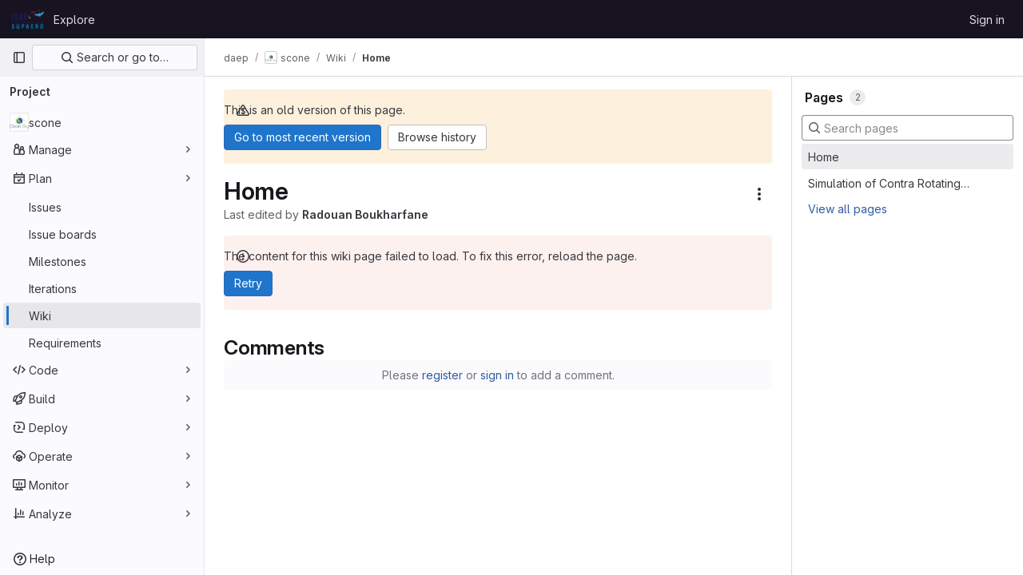

--- FILE ---
content_type: text/html; charset=utf-8
request_url: https://gitlab.isae-supaero.fr/daep/scone/-/wikis/home?version_id=a3b5ebdec032f65097a720b36f563dc8f70b6fb3
body_size: 9589
content:






<!DOCTYPE html>
<html class="gl-light ui-neutral with-top-bar with-header " lang="en">
<head prefix="og: http://ogp.me/ns#">
<meta charset="utf-8">
<meta content="IE=edge" http-equiv="X-UA-Compatible">
<meta content="width=device-width, initial-scale=1" name="viewport">
<title>Home · Wiki · daep / scone · GitLab</title>
<script>
//<![CDATA[
window.gon={};gon.api_version="v4";gon.default_avatar_url="https://gitlab.isae-supaero.fr/assets/no_avatar-849f9c04a3a0d0cea2424ae97b27447dc64a7dbfae83c036c45b403392f0e8ba.png";gon.max_file_size=10;gon.asset_host=null;gon.webpack_public_path="/assets/webpack/";gon.relative_url_root="";gon.user_color_mode="gl-light";gon.user_color_scheme="white";gon.markdown_surround_selection=null;gon.markdown_automatic_lists=null;gon.markdown_maintain_indentation=null;gon.math_rendering_limits_enabled=true;gon.recaptcha_api_server_url="https://www.recaptcha.net/recaptcha/api.js";gon.recaptcha_sitekey=null;gon.gitlab_url="https://gitlab.isae-supaero.fr";gon.promo_url="https://about.gitlab.com";gon.forum_url="https://forum.gitlab.com";gon.docs_url="https://docs.gitlab.com";gon.revision="064b7e40da0";gon.feature_category="wiki";gon.gitlab_logo="/assets/gitlab_logo-2957169c8ef64c58616a1ac3f4fc626e8a35ce4eb3ed31bb0d873712f2a041a0.png";gon.secure=true;gon.sprite_icons="/assets/icons-1c5c64be5cac11be3138737844272d2ed9228f75fd5b699f6b060bb1c8193ec5.svg";gon.sprite_file_icons="/assets/file_icons/file_icons-88a95467170997d6a4052c781684c8250847147987090747773c1ee27c513c5f.svg";gon.emoji_sprites_css_path="/assets/emoji_sprites-bd26211944b9d072037ec97cb138f1a52cd03ef185cd38b8d1fcc963245199a1.css";gon.emoji_backend_version=4;gon.gridstack_css_path="/assets/lazy_bundles/gridstack-f42069e5c7b1542688660592b48f2cbd86e26b77030efd195d124dbd8fe64434.css";gon.test_env=false;gon.disable_animations=false;gon.suggested_label_colors={"#cc338b":"Magenta-pink","#dc143c":"Crimson","#c21e56":"Rose red","#cd5b45":"Dark coral","#ed9121":"Carrot orange","#eee600":"Titanium yellow","#009966":"Green-cyan","#8fbc8f":"Dark sea green","#6699cc":"Blue-gray","#e6e6fa":"Lavender","#9400d3":"Dark violet","#330066":"Deep violet","#36454f":"Charcoal grey","#808080":"Gray"};gon.first_day_of_week=0;gon.time_display_relative=true;gon.time_display_format=0;gon.ee=true;gon.jh=false;gon.dot_com=false;gon.uf_error_prefix="UF";gon.pat_prefix="";gon.keyboard_shortcuts_enabled=true;gon.diagramsnet_url="https://embed.diagrams.net";gon.features={"uiForOrganizations":false,"organizationSwitching":false,"findAndReplace":false,"removeMonitorMetrics":true,"workItemViewForIssues":true,"mergeRequestDashboard":true,"newProjectCreationForm":false,"workItemsClientSideBoards":false,"glqlWorkItems":false,"duoChatDynamicDimension":true,"advancedContextResolver":true,"vulnerabilityReportTypeScannerFilter":true,"preserveMarkdown":false,"glqlIntegration":true,"glqlLoadOnClick":false};gon.roadmap_epics_limit=1000;
//]]>
</script>






<link rel="stylesheet" href="/assets/application-f927e854dc587c829c6b64297a7b622564576c8c28aad69a13a93d47b8cbf3f0.css" />
<link rel="stylesheet" href="/assets/page_bundles/wiki-b0fcc4198ac053e8cd500ca16f26562652a2f40f7983049f016a4a8a95f10240.css" /><link rel="stylesheet" href="/assets/page_bundles/commit_description-1e2cba4dda3c7b30dd84924809020c569f1308dea51520fe1dd5d4ce31403195.css" /><link rel="stylesheet" href="/assets/page_bundles/work_items-e215c820c2fcf217c48993a02970cc9b73615b383b1759ea74d18973181a4120.css" /><link rel="stylesheet" href="/assets/page_bundles/notes_shared-a4a075916eb03f69149eba8eaf8b8060cdc5a133c37fa9d2aa61ea06604e1104.css" />
<link rel="stylesheet" href="/assets/application_utilities-f77f86f78d4146d4c2c821bc481cee77b897df284886ad189d8dcb1234cb9651.css" />
<link rel="stylesheet" href="/assets/tailwind-2bfbb96d9b341fe2264c79d55ef905781100952ba2e07eb5c33fd04cb7df1075.css" />


<link rel="stylesheet" href="/assets/fonts-fae5d3f79948bd85f18b6513a025f863b19636e85b09a1492907eb4b1bb0557b.css" />
<link rel="stylesheet" href="/assets/highlight/themes/white-7e9780941c55edee1d48480ca33f24b1c095e16e92a50641984a6aad5dba580d.css" />

<script src="/assets/webpack/runtime.7d1a5f44.bundle.js" defer="defer"></script>
<script src="/assets/webpack/main.3b94c895.chunk.js" defer="defer"></script>
<script src="/assets/webpack/tracker.8ea2e93a.chunk.js" defer="defer"></script>
<script>
//<![CDATA[
window.snowplowOptions = {"namespace":"gl","hostname":"gitlab.isae-supaero.fr:443","postPath":"/-/collect_events","forceSecureTracker":true,"appId":"gitlab_sm"}

gl = window.gl || {};
gl.snowplowStandardContext = {"schema":"iglu:com.gitlab/gitlab_standard/jsonschema/1-1-7","data":{"environment":"self-managed","source":"gitlab-rails","correlation_id":"01KG587E3EHMZ45Q1DNXJXPJDA","plan":"ultimate","extra":{},"user_id":null,"global_user_id":null,"user_type":null,"is_gitlab_team_member":null,"namespace_id":162,"ultimate_parent_namespace_id":162,"project_id":172,"feature_enabled_by_namespace_ids":null,"realm":"self-managed","instance_id":"b9683dfc-0b5b-4490-b4a0-142b25bb37b4","unique_instance_id":"14d507b5-2855-5fe4-9d64-8aad4af39c02","host_name":"gitlab.isae-supaero.fr","instance_version":"18.2.8","context_generated_at":"2026-01-29T16:08:50.656Z"}}
gl.snowplowPseudonymizedPageUrl = "https://gitlab.isae-supaero.fr/namespace162/project172/-/wikis/home?version_id=masked_version_id";
gl.maskedDefaultReferrerUrl = null;
gl.ga4MeasurementId = 'G-ENFH3X7M5Y';
gl.duoEvents = ["ai_question_category","perform_completion_worker","process_gitlab_duo_question","ai_response_time","click_purchase_seats_button_group_duo_pro_home_page","default_answer","detected_high_comment_temperature","detected_repeated_high_comment_temperature","error_answer","execute_llm_method","finish_duo_workflow_execution","forced_high_temperature_commenting","i_quickactions_q","request_ask_help","request_duo_chat_response","requested_comment_temperature","retry_duo_workflow_execution","start_duo_workflow_execution","submit_gitlab_duo_question","tokens_per_embedding","tokens_per_user_request_prompt","tokens_per_user_request_response"];
gl.onlySendDuoEvents = true;


//]]>
</script>
<link rel="preload" href="/assets/application_utilities-f77f86f78d4146d4c2c821bc481cee77b897df284886ad189d8dcb1234cb9651.css" as="style" type="text/css">
<link rel="preload" href="/assets/application-f927e854dc587c829c6b64297a7b622564576c8c28aad69a13a93d47b8cbf3f0.css" as="style" type="text/css">
<link rel="preload" href="/assets/highlight/themes/white-7e9780941c55edee1d48480ca33f24b1c095e16e92a50641984a6aad5dba580d.css" as="style" type="text/css">




<script src="/assets/webpack/commons-pages.admin.application_settings.service_accounts-pages.groups.analytics.dashboards-pages.gr-e678ee4c.ed252a7c.chunk.js" defer="defer"></script>
<script src="/assets/webpack/commons-pages.search.show-super_sidebar.885730b4.chunk.js" defer="defer"></script>
<script src="/assets/webpack/super_sidebar.75af1bd9.chunk.js" defer="defer"></script>
<script src="/assets/webpack/commons-pages.projects-pages.projects.activity-pages.projects.alert_management.details-pages.project-f219b892.51fe7eb0.chunk.js" defer="defer"></script>
<script src="/assets/webpack/5.1b8b181a.chunk.js" defer="defer"></script>
<script src="/assets/webpack/6.72e0f2d4.chunk.js" defer="defer"></script>
<script src="/assets/webpack/commons-pages.admin.abuse_reports.show-pages.admin.topics.edit-pages.admin.topics.new-pages.groups.c-6341397f.9498203d.chunk.js" defer="defer"></script>
<script src="/assets/webpack/commons-pages.admin.abuse_reports.show-pages.admin.topics.edit-pages.admin.topics.new-pages.groups.c-371815ad.17b78205.chunk.js" defer="defer"></script>
<script src="/assets/webpack/commons-pages.admin.abuse_reports.show-pages.admin.topics.edit-pages.admin.topics.new-pages.groups.c-b741915a.81fd5681.chunk.js" defer="defer"></script>
<script src="/assets/webpack/commons-pages.admin.abuse_reports.show-pages.admin.topics.edit-pages.admin.topics.new-pages.groups.c-21add120.82a9184b.chunk.js" defer="defer"></script>
<script src="/assets/webpack/commons-pages.admin.abuse_reports.show-pages.admin.topics.edit-pages.admin.topics.new-pages.groups.c-b69cc943.0a5655f9.chunk.js" defer="defer"></script>
<script src="/assets/webpack/commons-pages.admin.abuse_reports.show-pages.admin.topics.edit-pages.admin.topics.new-pages.groups.c-22b47c9f.7050cd21.chunk.js" defer="defer"></script>
<script src="/assets/webpack/22.d8e031ef.chunk.js" defer="defer"></script>
<script src="/assets/webpack/commons-pages.groups.epics.index-pages.groups.epics.new-pages.groups.epics.show-pages.groups.wikis-p-e6119442.ed24929d.chunk.js" defer="defer"></script>
<script src="/assets/webpack/commons-pages.groups.wikis-pages.groups.wikis.diff-pages.groups.wikis.git_access-pages.groups.wikis.-0c2b43e7.1ae61427.chunk.js" defer="defer"></script>
<script src="/assets/webpack/pages.projects.wikis.show.7c699896.chunk.js" defer="defer"></script>

<meta content="object" property="og:type">
<meta content="GitLab" property="og:site_name">
<meta content="Home · Wiki · daep / scone · GitLab" property="og:title">
<meta content="Gitlab ISAE-SUPAERO" property="og:description">
<meta content="https://gitlab.isae-supaero.fr/uploads/-/system/project/avatar/172/cleansky-crop.png" property="og:image">
<meta content="64" property="og:image:width">
<meta content="64" property="og:image:height">
<meta content="https://gitlab.isae-supaero.fr/daep/scone/-/wikis/home?version_id=a3b5ebdec032f65097a720b36f563dc8f70b6fb3" property="og:url">
<meta content="summary" property="twitter:card">
<meta content="Home · Wiki · daep / scone · GitLab" property="twitter:title">
<meta content="Gitlab ISAE-SUPAERO" property="twitter:description">
<meta content="https://gitlab.isae-supaero.fr/uploads/-/system/project/avatar/172/cleansky-crop.png" property="twitter:image">

<meta name="csrf-param" content="authenticity_token" />
<meta name="csrf-token" content="NPo04FB6_8P8iCbLuecBZhEKv34-seKLkVtqxMj7T3kE0IkYkEixfquUy-PIFcaceA5ZYznR3TaBxspJAfFPyA" />
<meta name="csp-nonce" />
<meta name="action-cable-url" content="/-/cable" />
<link href="/-/manifest.json" rel="manifest">
<link rel="icon" type="image/png" href="/uploads/-/system/appearance/favicon/1/ISAE-SUPAERO_cmjn.png" id="favicon" data-original-href="/uploads/-/system/appearance/favicon/1/ISAE-SUPAERO_cmjn.png" />
<link rel="apple-touch-icon" type="image/x-icon" href="/assets/apple-touch-icon-b049d4bc0dd9626f31db825d61880737befc7835982586d015bded10b4435460.png" />
<link href="/search/opensearch.xml" rel="search" title="Search GitLab" type="application/opensearchdescription+xml">




<meta content="Gitlab ISAE-SUPAERO" name="description">
<meta content="#ececef" name="theme-color">
</head>

<body class="tab-width-8 gl-browser-chrome gl-platform-mac body-fixed-scrollbar" data-group="daep" data-group-full-path="daep" data-namespace-id="162" data-page="projects:wikis:show" data-page-type-id="home" data-project="scone" data-project-full-path="daep/scone" data-project-id="172">
<div id="js-tooltips-container"></div>
<div id="js-drawer-container"></div>
<script>
//<![CDATA[
gl = window.gl || {};
gl.GfmAutoComplete = gl.GfmAutoComplete || {};
gl.GfmAutoComplete.dataSources = {"epics":"/daep/scone/-/autocomplete_sources/epics","iterations":"/daep/scone/-/autocomplete_sources/iterations","vulnerabilities":"/daep/scone/-/autocomplete_sources/vulnerabilities","members":"/daep/scone/-/autocomplete_sources/members?type=Wiki\u0026type_id=home","issues":"/daep/scone/-/autocomplete_sources/issues","mergeRequests":"/daep/scone/-/autocomplete_sources/merge_requests","labels":"/daep/scone/-/autocomplete_sources/labels?type=Wiki\u0026type_id=home","milestones":"/daep/scone/-/autocomplete_sources/milestones","commands":"/daep/scone/-/autocomplete_sources/commands?type=Wiki\u0026type_id=home","snippets":"/daep/scone/-/autocomplete_sources/snippets","contacts":"/daep/scone/-/autocomplete_sources/contacts?type=Wiki\u0026type_id=home","wikis":"/daep/scone/-/autocomplete_sources/wikis"};


//]]>
</script>
<script>
//<![CDATA[
gl = window.gl || {};
gl.client = {"isChrome":true,"isMac":true};


//]]>
</script>


<header class="header-logged-out" data-testid="navbar">
<a class="gl-sr-only gl-accessibility" href="#content-body">Skip to content</a>
<div class="container-fluid">
<nav aria-label="Explore GitLab" class="header-logged-out-nav gl-flex gl-gap-3 gl-justify-between">
<div class="gl-flex gl-items-center gl-gap-1">
<span class="gl-sr-only">GitLab</span>
<a title="Homepage" id="logo" class="header-logged-out-logo has-tooltip" aria-label="Homepage" data-track-label="main_navigation" data-track-action="click_gitlab_logo_link" data-track-property="navigation_top" href="/"><img class="brand-header-logo lazy" alt="" data-src="/uploads/-/system/appearance/header_logo/1/ISAE-SUPAERO_cmjnv1.png" src="[data-uri]" />
</a></div>
<ul class="gl-list-none gl-p-0 gl-m-0 gl-flex gl-gap-3 gl-items-center gl-grow">
<li class="header-logged-out-nav-item">
<a class="" href="/explore">Explore</a>
</li>
</ul>
<ul class="gl-list-none gl-p-0 gl-m-0 gl-flex gl-gap-3 gl-items-center gl-justify-end">
<li class="header-logged-out-nav-item">
<a href="/users/sign_in?redirect_to_referer=yes">Sign in</a>
</li>
</ul>
</nav>
</div>
</header>

<div class="layout-page page-gutter wiki-sidebar right-sidebar-expanded page-with-super-sidebar">
<aside class="js-super-sidebar super-sidebar super-sidebar-loading" data-command-palette="{&quot;project_files_url&quot;:&quot;/daep/scone/-/files/a3b5ebdec032f65097a720b36f563dc8f70b6fb3?format=json&quot;,&quot;project_blob_url&quot;:&quot;/daep/scone/-/blob/a3b5ebdec032f65097a720b36f563dc8f70b6fb3&quot;}" data-force-desktop-expanded-sidebar="" data-is-saas="false" data-root-path="/" data-sidebar="{&quot;is_logged_in&quot;:false,&quot;compare_plans_url&quot;:&quot;https://about.gitlab.com/pricing&quot;,&quot;context_switcher_links&quot;:[{&quot;title&quot;:&quot;Explore&quot;,&quot;link&quot;:&quot;/explore&quot;,&quot;icon&quot;:&quot;compass&quot;}],&quot;current_menu_items&quot;:[{&quot;id&quot;:&quot;project_overview&quot;,&quot;title&quot;:&quot;scone&quot;,&quot;avatar&quot;:&quot;/uploads/-/system/project/avatar/172/cleansky-crop.png&quot;,&quot;entity_id&quot;:172,&quot;link&quot;:&quot;/daep/scone&quot;,&quot;link_classes&quot;:&quot;shortcuts-project&quot;,&quot;is_active&quot;:false},{&quot;id&quot;:&quot;manage_menu&quot;,&quot;title&quot;:&quot;Manage&quot;,&quot;icon&quot;:&quot;users&quot;,&quot;avatar_shape&quot;:&quot;rect&quot;,&quot;link&quot;:&quot;/daep/scone/activity&quot;,&quot;is_active&quot;:false,&quot;items&quot;:[{&quot;id&quot;:&quot;activity&quot;,&quot;title&quot;:&quot;Activity&quot;,&quot;link&quot;:&quot;/daep/scone/activity&quot;,&quot;link_classes&quot;:&quot;shortcuts-project-activity&quot;,&quot;is_active&quot;:false},{&quot;id&quot;:&quot;members&quot;,&quot;title&quot;:&quot;Members&quot;,&quot;link&quot;:&quot;/daep/scone/-/project_members&quot;,&quot;is_active&quot;:false},{&quot;id&quot;:&quot;labels&quot;,&quot;title&quot;:&quot;Labels&quot;,&quot;link&quot;:&quot;/daep/scone/-/labels&quot;,&quot;is_active&quot;:false}],&quot;separated&quot;:false},{&quot;id&quot;:&quot;plan_menu&quot;,&quot;title&quot;:&quot;Plan&quot;,&quot;icon&quot;:&quot;planning&quot;,&quot;avatar_shape&quot;:&quot;rect&quot;,&quot;link&quot;:&quot;/daep/scone/-/issues&quot;,&quot;is_active&quot;:true,&quot;items&quot;:[{&quot;id&quot;:&quot;project_issue_list&quot;,&quot;title&quot;:&quot;Issues&quot;,&quot;link&quot;:&quot;/daep/scone/-/issues&quot;,&quot;link_classes&quot;:&quot;shortcuts-issues has-sub-items&quot;,&quot;pill_count_field&quot;:&quot;openIssuesCount&quot;,&quot;pill_count_dynamic&quot;:false,&quot;is_active&quot;:false},{&quot;id&quot;:&quot;boards&quot;,&quot;title&quot;:&quot;Issue boards&quot;,&quot;link&quot;:&quot;/daep/scone/-/boards&quot;,&quot;link_classes&quot;:&quot;shortcuts-issue-boards&quot;,&quot;is_active&quot;:false},{&quot;id&quot;:&quot;milestones&quot;,&quot;title&quot;:&quot;Milestones&quot;,&quot;link&quot;:&quot;/daep/scone/-/milestones&quot;,&quot;is_active&quot;:false},{&quot;id&quot;:&quot;iterations&quot;,&quot;title&quot;:&quot;Iterations&quot;,&quot;link&quot;:&quot;/daep/scone/-/cadences&quot;,&quot;is_active&quot;:false},{&quot;id&quot;:&quot;project_wiki&quot;,&quot;title&quot;:&quot;Wiki&quot;,&quot;link&quot;:&quot;/daep/scone/-/wikis/home&quot;,&quot;link_classes&quot;:&quot;shortcuts-wiki&quot;,&quot;is_active&quot;:true},{&quot;id&quot;:&quot;requirements&quot;,&quot;title&quot;:&quot;Requirements&quot;,&quot;link&quot;:&quot;/daep/scone/-/requirements_management/requirements&quot;,&quot;is_active&quot;:false}],&quot;separated&quot;:false},{&quot;id&quot;:&quot;code_menu&quot;,&quot;title&quot;:&quot;Code&quot;,&quot;icon&quot;:&quot;code&quot;,&quot;avatar_shape&quot;:&quot;rect&quot;,&quot;link&quot;:&quot;/daep/scone/-/merge_requests&quot;,&quot;is_active&quot;:false,&quot;items&quot;:[{&quot;id&quot;:&quot;project_merge_request_list&quot;,&quot;title&quot;:&quot;Merge requests&quot;,&quot;link&quot;:&quot;/daep/scone/-/merge_requests&quot;,&quot;link_classes&quot;:&quot;shortcuts-merge_requests&quot;,&quot;pill_count_field&quot;:&quot;openMergeRequestsCount&quot;,&quot;pill_count_dynamic&quot;:false,&quot;is_active&quot;:false},{&quot;id&quot;:&quot;files&quot;,&quot;title&quot;:&quot;Repository&quot;,&quot;link&quot;:&quot;/daep/scone/-/tree/a3b5ebdec032f65097a720b36f563dc8f70b6fb3&quot;,&quot;link_classes&quot;:&quot;shortcuts-tree&quot;,&quot;is_active&quot;:false},{&quot;id&quot;:&quot;branches&quot;,&quot;title&quot;:&quot;Branches&quot;,&quot;link&quot;:&quot;/daep/scone/-/branches&quot;,&quot;is_active&quot;:false},{&quot;id&quot;:&quot;commits&quot;,&quot;title&quot;:&quot;Commits&quot;,&quot;link&quot;:&quot;/daep/scone/-/commits/a3b5ebdec032f65097a720b36f563dc8f70b6fb3&quot;,&quot;link_classes&quot;:&quot;shortcuts-commits&quot;,&quot;is_active&quot;:false},{&quot;id&quot;:&quot;tags&quot;,&quot;title&quot;:&quot;Tags&quot;,&quot;link&quot;:&quot;/daep/scone/-/tags&quot;,&quot;is_active&quot;:false},{&quot;id&quot;:&quot;graphs&quot;,&quot;title&quot;:&quot;Repository graph&quot;,&quot;link&quot;:&quot;/daep/scone/-/network/a3b5ebdec032f65097a720b36f563dc8f70b6fb3&quot;,&quot;link_classes&quot;:&quot;shortcuts-network&quot;,&quot;is_active&quot;:false},{&quot;id&quot;:&quot;compare&quot;,&quot;title&quot;:&quot;Compare revisions&quot;,&quot;link&quot;:&quot;/daep/scone/-/compare?from=master\u0026to=a3b5ebdec032f65097a720b36f563dc8f70b6fb3&quot;,&quot;is_active&quot;:false},{&quot;id&quot;:&quot;project_snippets&quot;,&quot;title&quot;:&quot;Snippets&quot;,&quot;link&quot;:&quot;/daep/scone/-/snippets&quot;,&quot;link_classes&quot;:&quot;shortcuts-snippets&quot;,&quot;is_active&quot;:false},{&quot;id&quot;:&quot;file_locks&quot;,&quot;title&quot;:&quot;Locked files&quot;,&quot;link&quot;:&quot;/daep/scone/path_locks&quot;,&quot;is_active&quot;:false}],&quot;separated&quot;:false},{&quot;id&quot;:&quot;build_menu&quot;,&quot;title&quot;:&quot;Build&quot;,&quot;icon&quot;:&quot;rocket&quot;,&quot;avatar_shape&quot;:&quot;rect&quot;,&quot;link&quot;:&quot;/daep/scone/-/pipelines&quot;,&quot;is_active&quot;:false,&quot;items&quot;:[{&quot;id&quot;:&quot;pipelines&quot;,&quot;title&quot;:&quot;Pipelines&quot;,&quot;link&quot;:&quot;/daep/scone/-/pipelines&quot;,&quot;link_classes&quot;:&quot;shortcuts-pipelines&quot;,&quot;is_active&quot;:false},{&quot;id&quot;:&quot;jobs&quot;,&quot;title&quot;:&quot;Jobs&quot;,&quot;link&quot;:&quot;/daep/scone/-/jobs&quot;,&quot;link_classes&quot;:&quot;shortcuts-builds&quot;,&quot;is_active&quot;:false},{&quot;id&quot;:&quot;pipeline_schedules&quot;,&quot;title&quot;:&quot;Pipeline schedules&quot;,&quot;link&quot;:&quot;/daep/scone/-/pipeline_schedules&quot;,&quot;link_classes&quot;:&quot;shortcuts-builds&quot;,&quot;is_active&quot;:false},{&quot;id&quot;:&quot;test_cases&quot;,&quot;title&quot;:&quot;Test cases&quot;,&quot;link&quot;:&quot;/daep/scone/-/quality/test_cases&quot;,&quot;link_classes&quot;:&quot;shortcuts-test-cases&quot;,&quot;is_active&quot;:false},{&quot;id&quot;:&quot;artifacts&quot;,&quot;title&quot;:&quot;Artifacts&quot;,&quot;link&quot;:&quot;/daep/scone/-/artifacts&quot;,&quot;link_classes&quot;:&quot;shortcuts-builds&quot;,&quot;is_active&quot;:false}],&quot;separated&quot;:false},{&quot;id&quot;:&quot;deploy_menu&quot;,&quot;title&quot;:&quot;Deploy&quot;,&quot;icon&quot;:&quot;deployments&quot;,&quot;avatar_shape&quot;:&quot;rect&quot;,&quot;link&quot;:&quot;/daep/scone/-/releases&quot;,&quot;is_active&quot;:false,&quot;items&quot;:[{&quot;id&quot;:&quot;releases&quot;,&quot;title&quot;:&quot;Releases&quot;,&quot;link&quot;:&quot;/daep/scone/-/releases&quot;,&quot;link_classes&quot;:&quot;shortcuts-deployments-releases&quot;,&quot;is_active&quot;:false},{&quot;id&quot;:&quot;packages_registry&quot;,&quot;title&quot;:&quot;Package registry&quot;,&quot;link&quot;:&quot;/daep/scone/-/packages&quot;,&quot;link_classes&quot;:&quot;shortcuts-container-registry&quot;,&quot;is_active&quot;:false},{&quot;id&quot;:&quot;container_registry&quot;,&quot;title&quot;:&quot;Container registry&quot;,&quot;link&quot;:&quot;/daep/scone/container_registry&quot;,&quot;is_active&quot;:false},{&quot;id&quot;:&quot;model_registry&quot;,&quot;title&quot;:&quot;Model registry&quot;,&quot;link&quot;:&quot;/daep/scone/-/ml/models&quot;,&quot;is_active&quot;:false}],&quot;separated&quot;:false},{&quot;id&quot;:&quot;operations_menu&quot;,&quot;title&quot;:&quot;Operate&quot;,&quot;icon&quot;:&quot;cloud-pod&quot;,&quot;avatar_shape&quot;:&quot;rect&quot;,&quot;link&quot;:&quot;/daep/scone/-/environments&quot;,&quot;is_active&quot;:false,&quot;items&quot;:[{&quot;id&quot;:&quot;environments&quot;,&quot;title&quot;:&quot;Environments&quot;,&quot;link&quot;:&quot;/daep/scone/-/environments&quot;,&quot;link_classes&quot;:&quot;shortcuts-environments&quot;,&quot;is_active&quot;:false},{&quot;id&quot;:&quot;infrastructure_registry&quot;,&quot;title&quot;:&quot;Terraform modules&quot;,&quot;link&quot;:&quot;/daep/scone/-/terraform_module_registry&quot;,&quot;is_active&quot;:false}],&quot;separated&quot;:false},{&quot;id&quot;:&quot;monitor_menu&quot;,&quot;title&quot;:&quot;Monitor&quot;,&quot;icon&quot;:&quot;monitor&quot;,&quot;avatar_shape&quot;:&quot;rect&quot;,&quot;link&quot;:&quot;/daep/scone/-/incidents&quot;,&quot;is_active&quot;:false,&quot;items&quot;:[{&quot;id&quot;:&quot;incidents&quot;,&quot;title&quot;:&quot;Incidents&quot;,&quot;link&quot;:&quot;/daep/scone/-/incidents&quot;,&quot;is_active&quot;:false}],&quot;separated&quot;:false},{&quot;id&quot;:&quot;analyze_menu&quot;,&quot;title&quot;:&quot;Analyze&quot;,&quot;icon&quot;:&quot;chart&quot;,&quot;avatar_shape&quot;:&quot;rect&quot;,&quot;link&quot;:&quot;/daep/scone/-/value_stream_analytics&quot;,&quot;is_active&quot;:false,&quot;items&quot;:[{&quot;id&quot;:&quot;cycle_analytics&quot;,&quot;title&quot;:&quot;Value stream analytics&quot;,&quot;link&quot;:&quot;/daep/scone/-/value_stream_analytics&quot;,&quot;link_classes&quot;:&quot;shortcuts-project-cycle-analytics&quot;,&quot;is_active&quot;:false},{&quot;id&quot;:&quot;contributors&quot;,&quot;title&quot;:&quot;Contributor analytics&quot;,&quot;link&quot;:&quot;/daep/scone/-/graphs/a3b5ebdec032f65097a720b36f563dc8f70b6fb3&quot;,&quot;is_active&quot;:false},{&quot;id&quot;:&quot;ci_cd_analytics&quot;,&quot;title&quot;:&quot;CI/CD analytics&quot;,&quot;link&quot;:&quot;/daep/scone/-/pipelines/charts&quot;,&quot;is_active&quot;:false},{&quot;id&quot;:&quot;repository_analytics&quot;,&quot;title&quot;:&quot;Repository analytics&quot;,&quot;link&quot;:&quot;/daep/scone/-/graphs/a3b5ebdec032f65097a720b36f563dc8f70b6fb3/charts&quot;,&quot;link_classes&quot;:&quot;shortcuts-repository-charts&quot;,&quot;is_active&quot;:false},{&quot;id&quot;:&quot;code_review&quot;,&quot;title&quot;:&quot;Code review analytics&quot;,&quot;link&quot;:&quot;/daep/scone/-/analytics/code_reviews&quot;,&quot;is_active&quot;:false},{&quot;id&quot;:&quot;issues&quot;,&quot;title&quot;:&quot;Issue analytics&quot;,&quot;link&quot;:&quot;/daep/scone/-/analytics/issues_analytics&quot;,&quot;is_active&quot;:false},{&quot;id&quot;:&quot;insights&quot;,&quot;title&quot;:&quot;Insights&quot;,&quot;link&quot;:&quot;/daep/scone/insights/&quot;,&quot;link_classes&quot;:&quot;shortcuts-project-insights&quot;,&quot;is_active&quot;:false},{&quot;id&quot;:&quot;model_experiments&quot;,&quot;title&quot;:&quot;Model experiments&quot;,&quot;link&quot;:&quot;/daep/scone/-/ml/experiments&quot;,&quot;is_active&quot;:false}],&quot;separated&quot;:false}],&quot;current_context_header&quot;:&quot;Project&quot;,&quot;support_path&quot;:&quot;https://about.gitlab.com/get-help/&quot;,&quot;docs_path&quot;:&quot;/help/docs&quot;,&quot;display_whats_new&quot;:false,&quot;show_version_check&quot;:null,&quot;search&quot;:{&quot;search_path&quot;:&quot;/search&quot;,&quot;issues_path&quot;:&quot;/dashboard/issues&quot;,&quot;mr_path&quot;:&quot;/dashboard/merge_requests&quot;,&quot;autocomplete_path&quot;:&quot;/search/autocomplete&quot;,&quot;settings_path&quot;:&quot;/search/settings&quot;,&quot;search_context&quot;:{&quot;group&quot;:{&quot;id&quot;:162,&quot;name&quot;:&quot;daep&quot;,&quot;full_name&quot;:&quot;daep&quot;},&quot;group_metadata&quot;:{&quot;issues_path&quot;:&quot;/groups/daep/-/issues&quot;,&quot;mr_path&quot;:&quot;/groups/daep/-/merge_requests&quot;},&quot;project&quot;:{&quot;id&quot;:172,&quot;name&quot;:&quot;scone&quot;},&quot;project_metadata&quot;:{&quot;mr_path&quot;:&quot;/daep/scone/-/merge_requests&quot;,&quot;issues_path&quot;:&quot;/daep/scone/-/issues&quot;},&quot;code_search&quot;:false,&quot;ref&quot;:&quot;a3b5ebdec032f65097a720b36f563dc8f70b6fb3&quot;,&quot;scope&quot;:&quot;wiki_blobs&quot;,&quot;for_snippets&quot;:null}},&quot;panel_type&quot;:&quot;project&quot;,&quot;shortcut_links&quot;:[{&quot;title&quot;:&quot;Snippets&quot;,&quot;href&quot;:&quot;/explore/snippets&quot;,&quot;css_class&quot;:&quot;dashboard-shortcuts-snippets&quot;},{&quot;title&quot;:&quot;Groups&quot;,&quot;href&quot;:&quot;/explore/groups&quot;,&quot;css_class&quot;:&quot;dashboard-shortcuts-groups&quot;},{&quot;title&quot;:&quot;Projects&quot;,&quot;href&quot;:&quot;/explore/projects/starred&quot;,&quot;css_class&quot;:&quot;dashboard-shortcuts-projects&quot;}],&quot;terms&quot;:&quot;/-/users/terms&quot;}"></aside>


<div class="content-wrapper">
<div class="broadcast-wrapper">



</div>
<div class="alert-wrapper alert-wrapper-top-space gl-flex gl-flex-col gl-gap-3 container-fluid container-limited">































</div>
<div class="top-bar-fixed container-fluid" data-testid="top-bar">
<div class="top-bar-container gl-flex gl-items-center gl-gap-2">
<div class="gl-grow gl-basis-0 gl-flex gl-items-center gl-justify-start gl-gap-3">
<button class="gl-button btn btn-icon btn-md btn-default btn-default-tertiary js-super-sidebar-toggle-expand super-sidebar-toggle -gl-ml-3" aria-controls="super-sidebar" aria-expanded="false" aria-label="Primary navigation sidebar" type="button"><svg class="s16 gl-icon gl-button-icon " data-testid="sidebar-icon"><use href="/assets/icons-1c5c64be5cac11be3138737844272d2ed9228f75fd5b699f6b060bb1c8193ec5.svg#sidebar"></use></svg>

</button>
<script type="application/ld+json">
{"@context":"https://schema.org","@type":"BreadcrumbList","itemListElement":[{"@type":"ListItem","position":1,"name":"daep","item":"https://gitlab.isae-supaero.fr/daep"},{"@type":"ListItem","position":2,"name":"scone","item":"https://gitlab.isae-supaero.fr/daep/scone"},{"@type":"ListItem","position":3,"name":"Wiki","item":"https://gitlab.isae-supaero.fr/daep/scone/-/wikis/home"},{"@type":"ListItem","position":4,"name":"Home","item":"https://gitlab.isae-supaero.fr/daep/scone/-/wikis/home?version_id=a3b5ebdec032f65097a720b36f563dc8f70b6fb3"}]}


</script>
<div data-testid="breadcrumb-links" id="js-vue-page-breadcrumbs-wrapper">
<div data-breadcrumbs-json="[{&quot;text&quot;:&quot;daep&quot;,&quot;href&quot;:&quot;/daep&quot;,&quot;avatarPath&quot;:null},{&quot;text&quot;:&quot;scone&quot;,&quot;href&quot;:&quot;/daep/scone&quot;,&quot;avatarPath&quot;:&quot;/uploads/-/system/project/avatar/172/cleansky-crop.png&quot;},{&quot;text&quot;:&quot;Wiki&quot;,&quot;href&quot;:&quot;/daep/scone/-/wikis/home&quot;,&quot;avatarPath&quot;:null},{&quot;text&quot;:&quot;Home&quot;,&quot;href&quot;:&quot;/daep/scone/-/wikis/home?version_id=a3b5ebdec032f65097a720b36f563dc8f70b6fb3&quot;,&quot;avatarPath&quot;:null}]" id="js-vue-page-breadcrumbs"></div>
<div id="js-injected-page-breadcrumbs"></div>
<div id="js-page-breadcrumbs-extra"></div>
</div>


</div>
</div>
</div>

<div class="container-fluid container-limited limit-container-width project-highlight-puc">
<main class="content" id="content-body" itemscope itemtype="http://schema.org/SoftwareSourceCode">
<div class="flash-container flash-container-page sticky" data-testid="flash-container">
<div id="js-global-alerts"></div>
</div>







<div data-author-url="mailto:radouan.boukharfane@gmail.com" data-clone-http-url="https://gitlab.isae-supaero.fr/daep/scone.wiki.git" data-clone-ssh-url="git@gitlab.isae-supaero.fr:daep/scone.wiki.git" data-content-api="/api/v4/projects/172/wikis/home?version=a3b5ebdec032f65097a720b36f563dc8f70b6fb3" data-edit-button-url="/daep/scone/-/wikis/home/edit" data-format-options="{&quot;Markdown&quot;:&quot;markdown&quot;,&quot;RDoc&quot;:&quot;rdoc&quot;,&quot;AsciiDoc&quot;:&quot;asciidoc&quot;,&quot;Org&quot;:&quot;org&quot;}" data-history-url="/daep/scone/-/wikis/home/history" data-is-page-historical="true" data-is-page-template="false" data-last-version="#&lt;Commit:0x00007f064ed5fa10&gt;" data-new-url="/daep/scone/-/wikis/new" data-page-heading="Home" data-page-info="{&quot;last_commit_sha&quot;:&quot;67fd97cb944e0ccb43bb141beb34ba166a169fdf&quot;,&quot;persisted&quot;:true,&quot;title&quot;:&quot;home&quot;,&quot;content&quot;:&quot;$`a^2 = b^2`$\n\n## WP 1.1\n\n- Wall pressure data\n- [Aerodynamic data](/../tree/master/DATA/AerodynamicData/wp11)\n\n## WP 1.2\n\n- Wall pressure data\n- [Aerodynamic data](https://gitlab.com/jbodart/scone/-/tree/master/DATA/AerodynamicData/wp12)\n\n## WP 2.2&quot;,&quot;front_matter&quot;:{},&quot;format&quot;:&quot;markdown&quot;,&quot;uploads_path&quot;:&quot;https://gitlab.isae-supaero.fr/api/v4/projects/172/wikis/attachments&quot;,&quot;slug&quot;:&quot;home&quot;,&quot;path&quot;:&quot;/daep/scone/-/wikis/home&quot;,&quot;wiki_path&quot;:&quot;/daep/scone/-/wikis/home&quot;,&quot;help_path&quot;:&quot;/help/user/project/wiki/_index.md&quot;,&quot;markdown_help_path&quot;:&quot;/help/user/markdown.md&quot;,&quot;markdown_preview_path&quot;:&quot;/daep/scone/-/wikis/home/preview_markdown&quot;,&quot;create_path&quot;:&quot;/daep/scone/-/wikis&quot;}" data-page-persisted="false" data-page-version="{&quot;id&quot;:&quot;a3b5ebdec032f65097a720b36f563dc8f70b6fb3&quot;,&quot;message&quot;:&quot;Update home&quot;,&quot;parent_ids&quot;:[&quot;a7687b7221bc741030b4ea129680e4b0d95ff1b1&quot;],&quot;authored_date&quot;:&quot;2020-12-16T16:54:46.000+00:00&quot;,&quot;author_name&quot;:&quot;Radouan Boukharfane&quot;,&quot;author_email&quot;:&quot;radouan.boukharfane@gmail.com&quot;,&quot;committed_date&quot;:&quot;2020-12-16T16:54:46.000+00:00&quot;,&quot;committer_name&quot;:&quot;Radouan Boukharfane&quot;,&quot;committer_email&quot;:&quot;radouan.boukharfane@gmail.com&quot;,&quot;trailers&quot;:{},&quot;extended_trailers&quot;:{},&quot;referenced_by&quot;:[]}" data-show-edit-button="false" data-templates="[]" data-templates-url="/daep/scone/-/wikis/templates" data-testid="wiki-page-content-app" data-wiki-path="scone.wiki" data-wiki-url="/daep/scone/-/wikis/home" id="js-vue-wiki-content-app"></div>
<div data-container-id="172" data-container-name="scone" data-container-type="project" data-current-user-data="null" data-markdown-preview-path="/daep/scone/-/preview_markdown" data-noteable-type="Wiki" data-notes-filters="{&quot;Show all activity&quot;:0,&quot;Show comments only&quot;:1,&quot;Show history only&quot;:2}" data-page-author-email="radouan.boukharfane@gmail.com" data-page-info="{&quot;last_commit_sha&quot;:&quot;67fd97cb944e0ccb43bb141beb34ba166a169fdf&quot;,&quot;persisted&quot;:true,&quot;title&quot;:&quot;home&quot;,&quot;content&quot;:&quot;$`a^2 = b^2`$\n\n## WP 1.1\n\n- Wall pressure data\n- [Aerodynamic data](/../tree/master/DATA/AerodynamicData/wp11)\n\n## WP 1.2\n\n- Wall pressure data\n- [Aerodynamic data](https://gitlab.com/jbodart/scone/-/tree/master/DATA/AerodynamicData/wp12)\n\n## WP 2.2&quot;,&quot;front_matter&quot;:{},&quot;format&quot;:&quot;markdown&quot;,&quot;uploads_path&quot;:&quot;https://gitlab.isae-supaero.fr/api/v4/projects/172/wikis/attachments&quot;,&quot;slug&quot;:&quot;home&quot;,&quot;path&quot;:&quot;/daep/scone/-/wikis/home&quot;,&quot;wiki_path&quot;:&quot;/daep/scone/-/wikis/home&quot;,&quot;help_path&quot;:&quot;/help/user/project/wiki/_index.md&quot;,&quot;markdown_help_path&quot;:&quot;/help/user/markdown.md&quot;,&quot;markdown_preview_path&quot;:&quot;/daep/scone/-/wikis/home/preview_markdown&quot;,&quot;create_path&quot;:&quot;/daep/scone/-/wikis&quot;}" data-register-path="/users/sign_up?redirect_to_referer=yes" data-report-abuse-path="/-/abuse_reports/add_category" data-sign-in-path="/users/sign_in?redirect_to_referer=yes" data-testid="wiki-notes-app" id="js-vue-wiki-notes-app"></div>
<aside aria-label="Wiki" class="right-sidebar right-sidebar-expanded wiki-sidebar js-wiki-sidebar js-right-sidebar gl-hidden" data-offset-top="50" data-spy="affix">
<div class="js-wiki-sidebar-resizer"></div>
<div class="sidebar-container">
<div class="block gl-mb-3 gl-mx-5 gl-mt-5 gl-block sm:gl-hidden !gl-pt-0">
<a class="gutter-toggle gl-float-right gl-block md:gl-hidden js-sidebar-wiki-toggle" href="#">
<svg class="s16 gl-icon" data-testid="chevron-double-lg-right-icon"><use href="/assets/icons-1c5c64be5cac11be3138737844272d2ed9228f75fd5b699f6b060bb1c8193ec5.svg#chevron-double-lg-right"></use></svg>
</a>
</div>
<div class="js-wiki-toc"></div>
<div class="blocks-container !gl-px-3 !gl-my-5">
<div class="gl-flex gl-place-content-between gl-items-center gl-pb-3 gl-pr-1 gl-pl-3">
<div class="gl-flex gl-items-center">
<h2 class="gl-text-lg gl-my-0 gl-mr-3">Pages</h2>
<span class="gl-badge badge badge-pill badge-muted"><span class="gl-badge-content">2</span></span>
</div>
</div>
<div data-can-create="false" data-has-custom-sidebar="false" data-view-all-pages-path="/daep/scone/-/wikis/pages" id="js-wiki-sidebar-entries"></div>
</div>
</div>
</aside>


</main>
</div>


</div>
</div>


<script>
//<![CDATA[
if ('loading' in HTMLImageElement.prototype) {
  document.querySelectorAll('img.lazy').forEach(img => {
    img.loading = 'lazy';
    let imgUrl = img.dataset.src;
    // Only adding width + height for avatars for now
    if (imgUrl.indexOf('/avatar/') > -1 && imgUrl.indexOf('?') === -1) {
      const targetWidth = img.getAttribute('width') || img.width;
      imgUrl += `?width=${targetWidth}`;
    }
    img.src = imgUrl;
    img.removeAttribute('data-src');
    img.classList.remove('lazy');
    img.classList.add('js-lazy-loaded');
    img.dataset.testid = 'js-lazy-loaded-content';
  });
}

//]]>
</script>
<script>
//<![CDATA[
gl = window.gl || {};
gl.experiments = {};


//]]>
</script>

</body>
</html>



--- FILE ---
content_type: text/javascript; charset=utf-8
request_url: https://gitlab.isae-supaero.fr/assets/webpack/commons-pages.groups.epics.index-pages.groups.epics.new-pages.groups.epics.show-pages.groups.wikis-p-e6119442.ed24929d.chunk.js
body_size: 5418
content:
(this.webpackJsonp=this.webpackJsonp||[]).push([[33],{"0C8+":function(t,e,n){"use strict";var i=n("YqVM"),a=n.n(i),s=(n("3UXl"),n("iyoE"),n("4lAS")),r=n("MV2A"),l=n("30su"),o=n("mFhR"),c=n("tbP8"),u=n("IO2v"),d=n("blty"),p=n("/lV4"),m=n("Fsq/"),g={i18n:{collapseReplies:Object(p.i)("Notes|Collapse replies"),expandReplies:Object(p.i)("Notes|Expand replies"),lastReplyBy:Object(p.i)("Notes|Last reply by %{name}")},components:{GlButton:s.a,GlLink:r.a,GlSprintf:l.a,GlAvatarLink:o.a,GlAvatar:c.a,GlAvatarsInline:u.a,GlAnimatedChevronRightDownIcon:d.a,TimeAgoTooltip:m.a},props:{collapsed:{type:Boolean,required:!0},replies:{type:Array,required:!0}},computed:{lastReply(){return this.replies[this.replies.length-1]},uniqueAuthors(){const t=this.replies.map((function(t){return t.author||{}}));return a()(t,"username")},buttonLabel(){return this.collapsed?this.$options.i18n.expandReplies:this.$options.i18n.collapseReplies},ariaState(){return String(!this.collapsed)}},methods:{toggle(){this.$refs.toggle.$el.focus(),this.$emit("toggle")}}},h=n("tBpV"),f=Object(h.a)(g,(function(){var t=this,e=t._self._c;return e("li",{staticClass:"toggle-replies-widget gl-border-r gl-border-l !gl-flex gl-flex-wrap gl-items-center gl-border-l-section gl-border-r-section gl-bg-subtle gl-px-5 gl-py-2 gl-leading-24",class:{"!gl-rounded-b-lg gl-text-subtle":t.collapsed},attrs:{"aria-expanded":t.ariaState}},[e("gl-button",{ref:"toggle",staticClass:"btn-icon gl-my-2 -gl-ml-3 gl-mr-2 !gl-p-0",class:{"!gl-text-link":!t.collapsed},attrs:{category:"tertiary","aria-label":t.buttonLabel,"data-testid":"replies-toggle",size:"small"},on:{click:t.toggle}},[e("gl-animated-chevron-right-down-icon",{attrs:{"is-on":!t.collapsed}})],1),t._v(" "),t.collapsed?[e("gl-avatars-inline",{staticClass:"gl-mr-3",attrs:{avatars:t.uniqueAuthors,"avatar-size":24,"max-visible":5,"badge-sr-only-text":""},scopedSlots:t._u([{key:"avatar",fn:function({avatar:t}){return[e("gl-avatar-link",{staticClass:"js-user-link",attrs:{target:"_blank",href:t.path||t.webUrl,"data-user-id":t.id,"data-username":t.username}},[e("gl-avatar",{attrs:{size:24,src:t.avatar_url||t.avatarUrl,alt:t.name}})],1)]}}],null,!1,1471887347)}),t._v(" "),e("gl-button",{staticClass:"gl-mr-2 gl-self-center",attrs:{variant:"link","data-testid":"expand-replies-button"},on:{click:t.toggle}},[t._v("\n      "+t._s(t.n__("%d reply","%d replies",t.replies.length))+"\n    ")]),t._v(" "),e("gl-sprintf",{attrs:{message:t.$options.i18n.lastReplyBy},scopedSlots:t._u([{key:"name",fn:function(){return[e("gl-link",{staticClass:"gl-mx-2 !gl-text-default !gl-no-underline",attrs:{href:t.lastReply.author.path||t.lastReply.author.webUrl}},[t._v("\n          "+t._s(t.lastReply.author.name)+"\n        ")])]},proxy:!0}],null,!1,1142650514)}),t._v(" "),e("time-ago-tooltip",{attrs:{time:t.lastReply.created_at||t.lastReply.createdAt,"tooltip-placement":"bottom"}})]:e("gl-button",{staticClass:"!gl-no-underline",attrs:{variant:"link","data-testid":"collapse-replies-button"},on:{click:t.toggle}},[t._v("\n    "+t._s(t.$options.i18n.collapseReplies)+"\n  ")])],2)}),[],!1,null,null,null);e.a=f.exports},AMrI:function(t,e,n){"use strict";var i={name:"UserAccessRoleBadge",components:{GlBadge:n("Lzak").a}},a=n("tBpV"),s=Object(a.a)(i,(function(){return(0,this._self._c)("gl-badge",{attrs:{variant:"muted"}},[this._t("default")],2)}),[],!1,null,null,null);e.a=s.exports},"Fsq/":function(t,e,n){"use strict";var i=n("lHJB"),a=n("MV2A"),s=n("A5dm"),r=n("bOix"),l=n("5QKO"),o={directives:{GlTooltip:i.a},components:{GlLink:a.a,GlTruncate:s.a},mixins:[l.a],props:{time:{type:[String,Number,Date],required:!0},tooltipPlacement:{type:String,required:!1,default:"top"},cssClass:{type:String,required:!1,default:""},dateTimeFormat:{type:String,required:!1,default:r.c,validator:function(t){return r.b.includes(t)}},enableTruncation:{type:Boolean,required:!1,default:!1},showDateWhenOverAYear:{type:Boolean,required:!1,default:!0},href:{type:String,required:!1,default:""}},computed:{timeAgo(){return this.timeFormatted(this.time,this.dateTimeFormat,{showDateWhenOverAYear:this.showDateWhenOverAYear})},tooltipText(){return this.enableTruncation?void 0:this.tooltipTitle(this.time)}}},c=n("tBpV"),u=Object(c.a)(o,(function(){var t=this,e=t._self._c;return t.href?e("gl-link",{directives:[{name:"gl-tooltip",rawName:"v-gl-tooltip.viewport",value:{placement:t.tooltipPlacement},expression:"{ placement: tooltipPlacement }",modifiers:{viewport:!0}}],attrs:{href:t.href,title:t.tooltipText,"aria-label":t.tooltipText},on:{click:function(e){return t.$emit("click",e)}}},[e("time",{class:t.cssClass,attrs:{datetime:t.time}},[t._t("default",(function(){return[t.enableTruncation?[e("gl-truncate",{attrs:{text:t.timeAgo,"with-tooltip":""}})]:[t._v(t._s(t.timeAgo))]]}),{timeAgo:t.timeAgo})],2)]):e("time",{directives:[{name:"gl-tooltip",rawName:"v-gl-tooltip.viewport",value:{placement:t.tooltipPlacement},expression:"{ placement: tooltipPlacement }",modifiers:{viewport:!0}}],class:t.cssClass,attrs:{tabindex:"0",title:t.tooltipText,"aria-label":t.tooltipText,datetime:t.time}},[t._t("default",(function(){return[t.enableTruncation?[e("gl-truncate",{attrs:{text:t.timeAgo,"with-tooltip":""}})]:[t._v(t._s(t.timeAgo))]]}),{timeAgo:t.timeAgo})],2)}),[],!1,null,null,null);e.a=u.exports},NbhA:function(t,e,n){"use strict";var i=n("Bk2k"),a=n.n(i),s=(n("RFHG"),n("z6RN"),n("xuo1"),n("3UXl"),n("iyoE"),n("aFm2"),n("R9qC"),n("4lAS")),r=n("lHJB"),l=n("Mp8J"),o=n("YH60"),c=n("/lV4"),u=n("tDP3"),d=n("5yoc");var p={components:{GlButton:s.a,EmojiPicker:o.default},directives:{GlTooltip:r.a,SafeHtml:l.a},props:{customEmojiPath:{type:String,required:!1,default:""},awards:{type:Array,required:!0},canAwardEmoji:{type:Boolean,required:!0},currentUserId:{type:Number,required:!1,default:-1},defaultAwards:{type:Array,required:!1,default:function(){return[]}},selectedClass:{type:String,required:!1,default:"selected"}},data:()=>({isMenuOpen:!1}),computed:{groupedDefaultAwards(){return this.defaultAwards.reduce((function(t,e){return Object.assign(t,{[e]:[]})}),{})},groupedAwards(){var t=this;const{thumbsup:e,thumbsdown:n,...i}={...this.groupedDefaultAwards,...a()(this.awards,(function(t){return t.name}))};return[...e?[this.createAwardList(d.i,e)]:[],...n?[this.createAwardList(d.h,n)]:[],...Object.entries(i).map((function([e,n]){return t.createAwardList(e,n)}))]}},mounted(){this.virtualScrollerItem=this.$el.closest(".vue-recycle-scroller__item-view")},methods:{getAwardClassBindings(t){return{[this.selectedClass]:this.hasReactionByCurrentUser(t),disabled:-1===this.currentUserId}},hasReactionByCurrentUser(t){var e=this;return-1!==this.currentUserId&&t.some((function(t){return t.user.id===e.currentUserId}))},createAwardList(t,e){return{name:t,list:e,title:this.getAwardListTitle(e,t),classes:this.getAwardClassBindings(e),html:Object(u.glEmojiTag)(t)}},getAwardListTitle(t,e){var n=this;if(!t.length)return"";const i=t;if(i.length>10&&this.hasReactionByCurrentUser(i)){const t=i.findIndex((function(t){return t.user.id===n.currentUserId}));if(t>9){const e=i[t];i.splice(t,1),i.splice(9,0,e)}}const a=i.map((function({user:t},e){return t.id===n.currentUserId?function(t){return 0===t?Object(c.a)("You"):Object(c.a)("you")}(e):t.name})).slice(0,10),s=i.slice(10,i.length);let r="";return s.length?r=Object(c.j)(Object(c.a)("%{listToShow}, and %{awardsListLength} more"),{listToShow:a.join(", "),awardsListLength:s.length},!1):a.length>1?(r=a.slice(0,a.length-1).join(", "),r+=a.length>2?",":"",r+=Object(c.j)(Object(c.a)(" and %{sliced}"),{sliced:a.slice(-1)},!1)):r=a.join(Object(c.a)(" and ")),r+Object(c.j)(Object(c.a)(" reacted with :%{name}:"),{name:e})},handleAward(t){this.canAwardEmoji&&(this.$emit("award",t),document.activeElement&&document.activeElement.blur())},setIsMenuOpen(t){this.isMenuOpen=t,this.virtualScrollerItem&&(this.virtualScrollerItem.style.zIndex=this.isMenuOpen?1:null)}},safeHtmlConfig:{ADD_TAGS:["gl-emoji"]}},m=n("tBpV"),g=Object(m.a)(p,(function(){var t=this,e=t._self._c;return e("div",{staticClass:"awards js-awards-block"},[t._l(t.groupedAwards,(function(n){return e("gl-button",{directives:[{name:"gl-tooltip",rawName:"v-gl-tooltip"}],key:n.name,staticClass:"gl-my-2 gl-mr-3",class:n.classes,attrs:{title:n.title,"data-emoji-name":n.name,"data-testid":"award-button"},on:{click:function(e){return t.handleAward(n.name)}},scopedSlots:t._u([{key:"emoji",fn:function(){return[e("span",{directives:[{name:"safe-html",rawName:"v-safe-html:[$options.safeHtmlConfig]",value:n.html,expression:"awardList.html",arg:t.$options.safeHtmlConfig}],staticClass:"award-emoji-block",attrs:{"data-testid":"award-html"}})]},proxy:!0}],null,!0)},[t._v(" "),e("span",{staticClass:"js-counter"},[t._v(t._s(n.list.length))])])})),t._v(" "),t.canAwardEmoji?e("div",{staticClass:"award-menu-holder gl-my-2"},[e("emoji-picker",{attrs:{right:!1,"custom-emoji-path":t.customEmojiPath,"data-testid":"emoji-picker"},on:{click:t.handleAward,shown:function(e){return t.setIsMenuOpen(!0)},hidden:function(e){return t.setIsMenuOpen(!1)}}})],1):t._e()],2)}),[],!1,null,null,null);e.a=g.exports},OgyL:function(t,e,n){"use strict";var i=n("tBpV"),a=Object(i.a)({},(function(){var t=this._self._c;return t("li",{staticClass:"js-timeline-entry timeline-entry note-container-query-wrapper"},[t("div",{staticClass:"timeline-entry-inner gl-clearfix"},[this._t("default")],2)])}),[],!1,null,null,null);e.a=a.exports},PFaH:function(t,e,n){"use strict";n.d(e,"a",(function(){return a}));n("RFHG"),n("z6RN"),n("xuo1");var i=n("/lV4");const a=function(t,{onlyCommas:e=!1}={}){return 0===t.length?"":1===t.length?Object(i.j)(Object(i.i)("nounSeries|%{item}"),{item:t[0]},!1):2!==t.length||e?t.reduce((function(n,a,s){return s!==t.length-1||e?Object(i.j)(Object(i.i)("nounSeries|%{item}, %{nextItem}"),{item:n,nextItem:a},!1):Object(i.j)(Object(i.i)("nounSeries|%{item}, and %{lastItem}"),{item:n,lastItem:a},!1)})):Object(i.j)(Object(i.i)("nounSeries|%{firstItem} and %{lastItem}"),{firstItem:t[0],lastItem:t[1]},!1)}},UK5N:function(t,e,n){"use strict";n("3UXl"),n("iyoE");var i=n("/lV4"),a=n("s1D3"),s=n("MV2A"),r=n("30su"),l=n("qLpH"),o={docsLinks:{locked:Object(l.a)("user/discussions/_index",{anchor:"prevent-comments-by-locking-the-discussion"}),confidential:Object(l.a)("user/discussions/_index",{anchor:"comments-on-confidential-items"})},components:{GlIcon:a.a,GlLink:s.a,GlSprintf:r.a},props:{isLocked:{type:Boolean,default:!1,required:!1},isConfidential:{type:Boolean,default:!1,required:!1}},computed:{warningIcon(){return this.isConfidential?"eye-slash":this.isLocked?"lock":""},isLockedAndConfidential(){return this.isConfidential&&this.isLocked}}},c=n("tBpV"),u=Object(c.a)(o,(function(){var t=this,e=t._self._c;return e("div",{staticClass:"issuable-note-warning",attrs:{"data-testid":"issuable-note-warning"}},[t.isLockedAndConfidential?t._e():e("gl-icon",{staticClass:"icon gl-inline-block",attrs:{name:t.warningIcon,size:16}}),t._v(" "),t.isLockedAndConfidential?e("span",{ref:"lockedAndConfidential"},[e("span",[e("gl-sprintf",{attrs:{message:t.__("Marked as %{confidentialLinkStart}confidential%{confidentialLinkEnd} and discussion is %{lockedLinkStart}locked%{lockedLinkEnd}. People without permission will never get a notification and won't be able to comment.")},scopedSlots:t._u([{key:"confidentialLink",fn:function({content:n}){return[e("gl-link",{attrs:{href:t.$options.docsLinks.confidential,target:"_blank"}},[t._v(t._s(n))])]}},{key:"lockedLink",fn:function({content:n}){return[e("gl-link",{attrs:{href:t.$options.docsLinks.locked,target:"_blank"}},[t._v(t._s(n))])]}}],null,!1,338076969)})],1)]):t.isConfidential?e("span",{ref:"confidential"},[e("gl-sprintf",{attrs:{message:t.__("Marked as %{confidentialLinkStart}confidential%{confidentialLinkEnd}. People without permission will never get a notification.")},scopedSlots:t._u([{key:"confidentialLink",fn:function({content:n}){return[e("gl-link",{attrs:{href:t.$options.docsLinks.confidential,target:"_blank"}},[t._v(t._s(n))])]}}])})],1):t.isLocked?e("span",{ref:"locked"},[e("gl-sprintf",{attrs:{message:t.__("Discussion is %{lockedLinkStart}locked%{lockedLinkEnd}. Only members can comment.")},scopedSlots:t._u([{key:"lockedLink",fn:function({content:n}){return[e("gl-link",{attrs:{href:t.$options.docsLinks.locked,target:"_blank"}},[t._v(t._s(n))])]}}])})],1):t._e()],1)}),[],!1,null,null,null).exports,d=n("4lAS"),p=n("PFaH"),m={components:{GlSprintf:r.a,GlButton:d.a},props:{emails:{type:Array,required:!0},numberOfLessParticipants:{type:Number,required:!1,default:3}},data:()=>({isShowingMoreParticipants:!1}),computed:{title(){return this.moreParticipantsAvailable?Object(p.a)(this.lessParticipants,{onlyCommas:!0}):Object(p.a)(this.emails)},lessParticipants(){return this.emails.slice(0,this.numberOfLessParticipants)},moreLabel(){return Object(i.j)(Object(i.i)("EmailParticipantsWarning|and %{moreCount} more"),{moreCount:this.emails.length-this.numberOfLessParticipants})},moreParticipantsAvailable(){return!this.isShowingMoreParticipants&&this.emails.length>this.numberOfLessParticipants},message(){return this.moreParticipantsAvailable?Object(i.i)("EmailParticipantsWarning|%{emails}, %{andMore} will be notified of your comment."):Object(i.i)("EmailParticipantsWarning|%{emails} will be notified of your comment.")}},methods:{showMoreParticipants(){this.isShowingMoreParticipants=!0}}},g=Object(c.a)(m,(function(){var t=this,e=t._self._c;return e("div",[e("gl-sprintf",{attrs:{message:t.message},scopedSlots:t._u([{key:"andMore",fn:function(){return[e("gl-button",{staticClass:"gl-align-baseline",attrs:{variant:"link"},on:{click:t.showMoreParticipants}},[t._v("\n        "+t._s(t.moreLabel)+"\n      ")])]},proxy:!0},{key:"emails",fn:function(){return[e("span",[t._v(t._s(t.title))])]},proxy:!0}])})],1)}),[],!1,null,null,null).exports;const h=/!?\[.*?\]\(\/uploads\/[0-9a-f]{32}\/.*?\)/;var f={i18n:{attachmentWarning:Object(i.i)("Notes|Attachments are sent by email. Attachments over 10 MB are sent as links to your GitLab instance, and only accessible to project members."),confidentialAttachmentWarning:Object(i.i)("Notes|Uploaded files will be accessible to anyone with the file URL. Use caution when sharing file URLs.")},components:{EmailParticipantsWarning:g,NoteableWarning:u},props:{isInternalNote:{type:Boolean,required:!1,default:!1},note:{type:String,required:!1,default:""},noteableData:{type:Object,required:!0},withAlertContainer:{type:Boolean,required:!1,default:!1}},computed:{containsLink(){return h.test(this.note)},isLocked(){return Boolean(this.noteableData.discussion_locked)},isConfidential(){return Boolean(this.noteableData.confidential)},hasWarningAbove(){return this.isConfidential||this.isLocked},hasWarningBelow(){return this.showConfidentialAttachmentWarning||this.showAttachmentWarning||this.showEmailParticipantsWarning},emailParticipants(){var t;return(null===(t=this.noteableData.issue_email_participants)||void 0===t?void 0:t.map((function({email:t}){return t})))||[]},showEmailParticipantsWarning(){return this.emailParticipants.length&&!this.isInternalNote},showAttachmentWarning(){return this.showEmailParticipantsWarning&&this.containsLink},showConfidentialAttachmentWarning(){return(this.isConfidential||this.isInternalNote)&&this.containsLink}}},b=Object(c.a)(f,(function(){var t=this,e=t._self._c;return e("div",{staticClass:"comment-warning-wrapper"},[t.withAlertContainer?e("div",{staticClass:"error-alert",attrs:{"data-testid":"comment-field-alert-container"}}):t._e(),t._v(" "),t.hasWarningAbove?e("noteable-warning",{staticClass:"-gl-mb-3 gl-rounded-lg gl-rounded-b-none gl-pb-5 gl-pt-4",attrs:{"is-locked":t.isLocked,"is-confidential":t.isConfidential}}):t._e(),t._v(" "),t._t("default"),t._v(" "),t.hasWarningBelow?e("div",{staticClass:"-gl-mt-3 gl-rounded-lg gl-rounded-t-none gl-bg-orange-50 gl-pb-1 gl-pt-4 gl-text-orange-600"},[t.showConfidentialAttachmentWarning?e("div",{staticClass:"gl-border-b gl-border-b-white gl-px-4 gl-py-2 last:gl-border-none"},[t._v("\n      "+t._s(t.$options.i18n.confidentialAttachmentWarning)+"\n    ")]):t._e(),t._v(" "),t.showAttachmentWarning?e("div",{staticClass:"gl-border-b gl-border-b-white gl-px-4 gl-py-2 last:gl-border-none"},[t._v("\n      "+t._s(t.$options.i18n.attachmentWarning)+"\n    ")]):t._e(),t._v(" "),t.showEmailParticipantsWarning?e("email-participants-warning",{staticClass:"gl-px-4 gl-py-2",attrs:{emails:t.emailParticipants}}):t._e()],1):t._e()],2)}),[],!1,null,null,null);e.a=b.exports},blty:function(t,e,n){"use strict";n.d(e,"a",(function(){return l}));var i=n("TU2v"),a=n("Pyw5"),s=n.n(a);const r={name:"GlAnimatedChevronRightDownIcon",extends:i.a};const l=s()({render:function(){var t=this.$createElement,e=this._self._c||t;return e("svg",{class:[this.iconStateClass,this.iconVariantClass],attrs:{"aria-label":this.ariaLabel,width:"16",height:"16",viewBox:"0 0 16 16",fill:"none",xmlns:"http://www.w3.org/2000/svg"}},[e("path",{staticClass:"gl-animated-chevron-right-down-arrow",attrs:{d:"M6.75 4.75L10 8L6.75 11.25",stroke:"currentColor","stroke-width":"1.5","stroke-linecap":"round","stroke-linejoin":"round"}})])},staticRenderFns:[]},void 0,r,void 0,!1,void 0,!1,void 0,void 0,void 0)},"h/fo":function(t,e,n){"use strict";var i=n("PrLL"),a=n("/lV4"),s={name:"ReplyPlaceholder",components:{GlFormInput:i.a},props:{placeholderText:{type:String,required:!1,default:Object(a.a)("Reply…")},labelText:{type:String,required:!1,default:Object(a.a)("Reply to comment")}}},r=n("tBpV"),l=Object(r.a)(s,(function(){var t=this;return(0,t._self._c)("gl-form-input",{staticClass:"reply-placeholder-input-field js-discussion-reply-field-placeholder",attrs:{"data-testid":"discussion-reply-tab",placeholder:t.placeholderText,"aria-label":t.labelText},on:{focus:function(e){return t.$emit("focus")}}})}),[],!1,null,null,null);e.a=l.exports}}]);
//# sourceMappingURL=commons-pages.groups.epics.index-pages.groups.epics.new-pages.groups.epics.show-pages.groups.wikis-p-e6119442.ed24929d.chunk.js.map

--- FILE ---
content_type: text/javascript; charset=utf-8
request_url: https://gitlab.isae-supaero.fr/assets/webpack/22.d8e031ef.chunk.js
body_size: 6061
content:
(this.webpackJsonp=this.webpackJsonp||[]).push([[22],{T9Fk:function(t,e,i){(function(t){var o,r,s,n,a;function l(t){return(l="function"==typeof Symbol&&"symbol"==typeof Symbol.iterator?function(t){return typeof t}:function(t){return t&&"function"==typeof Symbol&&t.constructor===Symbol&&t!==Symbol.prototype?"symbol":typeof t})(t)}n=this,a=function(t,e){"object"===l(e)&&"function"==typeof e.default&&(e=e.default);var i=function(t,e,i){var o;return function(){var r=this,s=arguments,n=function(){o=null,i||t.apply(r,s)},a=i&&!o;clearTimeout(o),o=setTimeout(n,e),a&&t.apply(r,s)}};return e.component(t,{props:{size:{type:Number,required:!0},remain:{type:Number,required:!0},rtag:{type:String,default:"div"},wtag:{type:String,default:"div"},wclass:{type:String,default:""},wstyle:{type:Object,default:function(){return{}}},pagemode:{type:Boolean,default:!1},scrollelement:{type:"undefined"==typeof window?Object:HTMLElement,default:null},start:{type:Number,default:0},offset:{type:Number,default:0},variable:{type:[Function,Boolean],default:!1},bench:{type:Number,default:0},debounce:{type:Number,default:0},totop:{type:[Function,Boolean],default:!1},tobottom:{type:[Function,Boolean],default:!1},onscroll:{type:[Function,Boolean],default:!1},istable:{type:Boolean,default:!1},item:{type:[Function,Object],default:null},itemcount:{type:Number,default:0},itemprops:{type:Function,default:function(){}}},watch:{size:function(){this.changeProp="size"},remain:function(){this.changeProp="remain"},bench:function(){this.changeProp="bench",this.itemModeForceRender()},start:function(){this.changeProp="start",this.itemModeForceRender()},offset:function(){this.changeProp="offset",this.itemModeForceRender()},itemcount:function(){this.changeProp="itemcount",this.itemModeForceRender()},scrollelement:function(t,e){this.pagemode||(e&&this.removeScrollListener(e),t&&this.addScrollListener(t))}},created:function(){var t=this.start>=this.remain?this.start:0,e=this.remain+(this.bench||this.remain),i=Object.create(null);i.direction="",i.scrollTop=0,i.start=t,i.end=t+e-1,i.keeps=e,i.total=0,i.offsetAll=0,i.paddingTop=0,i.paddingBottom=0,i.varCache={},i.varAverSize=0,i.varLastCalcIndex=0,this.delta=i},mounted:function(){if(this.pagemode?this.addScrollListener(window):this.scrollelement&&this.addScrollListener(this.scrollelement),this.start){var t=this.getZone(this.start).start;this.setScrollTop(this.variable?this.getVarOffset(t):t*this.size)}else this.offset&&this.setScrollTop(this.offset)},beforeDestroy:function(){this.pagemode?this.removeScrollListener(window):this.scrollelement&&this.removeScrollListener(this.scrollelement)},beforeUpdate:function(){var t=this.delta;t.keeps=this.remain+(this.bench||this.remain);var e="start"===this.changeProp?this.start:t.start,i=this.getZone(e);if(this.changeProp&&["start","size","offset"].includes(this.changeProp)){var o="offset"===this.changeProp?this.offset:this.variable?this.getVarOffset(i.isLast?t.total:i.start):i.isLast&&t.total-e<=this.remain?t.total*this.size:e*this.size;this.$nextTick(this.setScrollTop.bind(this,o))}(this.changeProp||t.end!==i.end||e!==i.start)&&(this.changeProp="",t.end=i.end,t.start=i.start,this.forceRender())},methods:{addScrollListener:function(t){this.scrollHandler=this.debounce?i(this.onScroll.bind(this),this.debounce):this.onScroll,t.addEventListener("scroll",this.scrollHandler,!1)},removeScrollListener:function(t){t.removeEventListener("scroll",this.scrollHandler,!1)},onScroll:function(t){var e,i=this.delta,o=this.$refs.vsl;if(this.pagemode)e=-this.$el.getBoundingClientRect().top;else if(this.scrollelement){var r=this.scrollelement.getBoundingClientRect(),s=this.$el.getBoundingClientRect();e=r.top-s.top}else e=o&&(o.$el||o).scrollTop||0;i.direction=e>i.scrollTop?"D":"U",i.scrollTop=e,i.total>i.keeps?this.updateZone(e):i.end=i.total-1;var n=i.offsetAll;if(this.onscroll){var a=Object.create(null);a.offset=e,a.offsetAll=n,a.start=i.start,a.end=i.end,this.onscroll(t,a)}!e&&i.total&&this.fireEvent("totop"),e>=n&&this.fireEvent("tobottom")},updateZone:function(t){var e=this.delta,i=this.variable?this.getVarOvers(t):Math.floor(t/this.size);"U"===e.direction&&(i=i-this.remain+1);var o=this.getZone(i),r=this.bench||this.remain,s=1===Math.abs(i-e.start-r);!s&&i-e.start<=r&&!o.isLast&&i>e.start||(s||o.start!==e.start||o.end!==e.end)&&(e.end=o.end,e.start=o.start,this.forceRender())},getZone:function(t){var e,i,o=this.delta;t=parseInt(t,10),t=Math.max(0,t);var r=o.total-o.keeps,s=t<=o.total&&t>=r||t>o.total;return i=(e=s?Math.max(0,r):t)+o.keeps-1,o.total&&i>o.total&&(i=o.total-1),{end:i,start:e,isLast:s}},forceRender:function(){var t=this;window.requestAnimationFrame((function(){t.$forceUpdate()}))},itemModeForceRender:function(){this.item&&this.forceRender()},getVarOvers:function(t){for(var e=0,i=0,o=0,r=this.delta,s=r.total;e<=s;){if(i=e+Math.floor((s-e)/2),o=this.getVarOffset(i),r.varAverSize||(r.varAverSize=Math.floor(o/i)),o===t)return i;o<t?e=i+1:o>t&&(s=i-1)}return e>0?--e:0},getVarOffset:function(t,e){var i=this.delta,o=i.varCache[t];if(!e&&o)return o.offset;for(var r=0,s=0;s<t;s++){var n=this.getVarSize(s,e);i.varCache[s]={size:n,offset:r},r+=n}return i.varLastCalcIndex=Math.max(i.varLastCalcIndex,t-1),i.varLastCalcIndex=Math.min(i.varLastCalcIndex,i.total-1),r},getVarSize:function(t,e){var i=this.delta.varCache[t];if(!e&&i)return i.size;if("function"==typeof this.variable)return this.variable(t)||0;var o=this.item?this.$children[t]?this.$children[t].$vnode:null:this.$slots.default[t],r=o&&o.data&&o.data.style;if(r&&r.height){var s=r.height.match(/^(.*)px$/);return s&&+s[1]||0}return 0},getVarPaddingTop:function(){return this.getVarOffset(this.delta.start)},getVarPaddingBottom:function(){var t=this.delta,e=t.total-1;return t.total-t.end<=t.keeps||t.varLastCalcIndex===e?this.getVarOffset(e)-this.getVarOffset(t.end):(t.total-t.end)*(t.varAverSize||this.size)},getVarAllHeight:function(){var t=this.delta;return t.total-t.end<=t.keeps||t.varLastCalcIndex===t.total-1?this.getVarOffset(t.total):this.getVarOffset(t.start)+(t.total-t.end)*(t.varAverSize||this.size)},updateVariable:function(t){this.getVarOffset(t,!0)},fireEvent:function(t){this[t]&&this[t]()},setScrollTop:function(t){if(this.pagemode)window.scrollTo(0,t);else if(this.scrollelement)this.scrollelement.scrollTo(0,t);else{var e=this.$refs.vsl;e&&((e.$el||e).scrollTop=t)}},filter:function(t){var e,i,o,r=this.delta,s=this.$slots.default||[];this.item||this.$scopedSlots.item?(r.total=this.itemcount,r.keeps>r.total&&(r.end=r.total-1)):(s.length||(r.start=0),r.total=s.length);var n=r.total>r.keeps;this.variable?(o=this.getVarAllHeight(),e=n?this.getVarPaddingTop():0,i=n?this.getVarPaddingBottom():0):(o=this.size*r.total,e=this.size*(n?r.start:0),i=this.size*(n?r.total-r.keeps:0)-e),i<this.size&&(i=0),r.paddingTop=e,r.paddingBottom=i,r.offsetAll=o-this.size*this.remain;for(var a=[],l=r.start;l<r.total&&l<=Math.ceil(r.end);l++){var c=null;c=this.$scopedSlots.item?this.$scopedSlots.item(l):this.item?t(this.item,this.itemprops(l)):s[l],a.push(c)}return a}},render:function(t){var e=this.debounce,o=this.filter(t),r=this.delta,s=r.paddingTop,n=r.paddingBottom,a=this.istable,l=a?"div":this.wtag,c=a?"div":this.rtag;a&&(o=[t("table",[t("tbody",o)])]);var u=t(l,{style:Object.assign({display:"block","padding-top":s+"px","padding-bottom":n+"px"},this.wstyle),class:this.wclass,attrs:{role:"group"}},o);return this.pagemode||this.scrollelement?u:t(c,{ref:"vsl",style:{display:"block","overflow-y":this.size>=this.remain?"auto":"initial",height:this.size*this.remain+"px"},on:{"&scroll":e?i(this.onScroll.bind(this),e):this.onScroll}},[u])}})},"object"===l(e)&&"object"===l(t)?t.exports=a("VirtualList",i("ewH8")):(r=[i("ewH8")],o=a.bind(n,"VirtualList"),void 0===(s="function"==typeof o?o.apply(e,r):o)||(t.exports=s))}).call(this,i("Fs+f")(t))},W7Ty:function(t,e,i){var o=i("sjqF"),r=i("nHTl"),s=i("NDsS"),n=Math.max,a=Math.min;t.exports=function(t,e,i){var l=null==t?0:t.length;if(!l)return-1;var c=l-1;return void 0!==i&&(c=s(i),c=i<0?n(l+c,0):a(c,l-1)),o(t,r(e,3),c,!0)}},YH60:function(t,e,i){"use strict";i.r(e);var o=i("W7Ty"),r=i.n(o),s=(i("3UXl"),i("iyoE"),i("UezY"),i("z6RN"),i("hG7+"),i("4lAS")),n=i("Bo17"),a=i("iN9h"),l=i("TU2v"),c=i("Pyw5"),u=i.n(c);const h={name:"GlAnimatedSmileIcon",extends:l.a};const d=u()({render:function(){var t=this.$createElement,e=this._self._c||t;return e("svg",{class:[this.iconStateClass,this.iconVariantClass],attrs:{"aria-label":this.ariaLabel,width:"16",height:"16",viewBox:"0 0 16 16",fill:"none",xmlns:"http://www.w3.org/2000/svg"}},[e("g",{staticClass:"gl-animated-smile-eyes"},[e("circle",{attrs:{cy:"7",cx:"6",r:"0.5"}}),this._v(" "),e("circle",{attrs:{cy:"7",cx:"10",r:"0.5"}})]),this._v(" "),e("path",{staticClass:"gl-animated-smile-big-smile",attrs:{d:"M8 12C9.65685 12 11 10.6569 11 9H5C5 10.6569 6.34315 12 8 12Z",fill:"currentColor"}}),this._v(" "),e("path",{staticClass:"gl-animated-smile-slight-smile",attrs:{d:"M6.3 10C6.46667 10.3333 7 11 8 11C9 11 9.53333 10.3333 9.7 10",stroke:"currentColor","stroke-width":"1.5","stroke-linecap":"round"}}),this._v(" "),e("circle",{attrs:{cx:"8",cy:"8",r:"7.25",stroke:"currentColor","stroke-width":"1.5"}})])},staticRenderFns:[]},void 0,h,void 0,!1,void 0,!1,void 0,void 0,void 0);var f=i("lHJB"),p=i("T9Fk"),m=i.n(p),g=i("tDP3"),v=i("/lV4"),y=i("5yoc"),b=i("ehHk"),j=i("0AwG"),w={components:{GlButton:s.a},props:{emojis:{type:Array,required:!0},renderGroup:{type:Boolean,required:!0}},methods:{clickEmoji(t){this.$emit("emoji-click",t)}}},C=i("tBpV"),S=Object(C.a)(w,(function(){var t=this,e=t._self._c;return e("div",{staticClass:"gl-mb-2 gl-flex gl-flex-wrap"},[t.renderGroup?t._l(t.emojis,(function(i){return e("gl-button",{key:i,staticClass:"emoji-picker-emoji",attrs:{type:"button",category:"tertiary","aria-label":i,"data-testid":"emoji-button","button-text-classes":"!gl-hidden"},on:{click:function(e){return t.clickEmoji(i)},keydown:function(e){return!e.type.indexOf("key")&&t._k(e.keyCode,"enter",13,e.key,"Enter")?null:t.clickEmoji(i)}},scopedSlots:t._u([{key:"emoji",fn:function(){return[e("gl-emoji",{staticClass:"!gl-mr-0",attrs:{"data-name":i}})]},proxy:!0}],null,!0)})})):t._e()],2)}),[],!1,null,null,null).exports,k={components:{GlIntersectionObserver:b.a,EmojiGroup:S},props:{category:{type:String,required:!0},emojis:{type:Array,required:!0}},data:()=>({renderGroup:!1}),computed:{categoryTitle(){return Object(j.r)(this.category)}},methods:{categoryAppeared(){this.renderGroup=!0,this.$emit("appear",this.category)},onClick(t){this.$emit("click",{category:this.category,emoji:t})}}},x=Object(C.a)(k,(function(){var t=this,e=t._self._c;return e("gl-intersection-observer",{staticClass:"gl-h-full gl-px-4",on:{appear:t.categoryAppeared}},[e("div",{staticClass:"emoji-picker-category-header gl-top-0 gl-z-3 gl-w-full gl-py-3 gl-text-sm"},[e("b",[t._v(t._s(t.categoryTitle))])]),t._v(" "),t.emojis.length?t._l(t.emojis,(function(i,o){return e("emoji-group",{key:o,attrs:{emojis:i,"render-group":t.renderGroup},on:{"emoji-click":t.onClick}})})):e("p",[t._v("\n    "+t._s(t.s__("AwardEmoji|No emoji found."))+"\n  ")])],2)}),[],!1,null,null,null).exports,V=i("Am3t"),_=i.n(V),O=i("d+lS"),E=i.n(O),T=i("htNe"),B=i.n(T),L=(i("RFHG"),i("xuo1"),i("NmEs"));const z=function(t){return t*y.g+y.e},$=async function(){let t=localStorage.getItem(y.j);if(!t){const e=Object(L.l)(y.j);if(!e)return null;t=e,function(){const t=Object(L.l)(y.j);localStorage.setItem(y.j,t),Object(L.L)(y.j)}()}const e=[...(await Object(g.getEmojisForCategory)("custom")).map((function(t){return t.name})),...Object(g.getAllEmoji)().map((function(t){return t.n}))],i=_()(E()(t.split(",")).filter((function(t){return e.includes(t)})),9);return{frequently_used:{emojis:i,top:0,height:z(i.length)}}},A=B()((async function(){await Object(g.initEmojiMap)();const t=await Object(g.getEmojiCategoryMap)(),e=await $();let i=e?e.frequently_used.top+e.frequently_used.height:0;return Object.freeze(Object.keys(t).filter((function(e){return e!==y.k&&t[e].length})).reduce((function(e,o){const r=_()(t[o],y.f),s=z(r.length),n={...e,[o]:{emojis:r,height:s,top:i}};return i+=s,n}),e||{}))}));var F={props:{searchValue:{type:String,required:!0}},data:()=>({render:!1}),computed:{filteredCategories(){if(""!==this.searchValue){const t=_()(Object(g.searchEmoji)(this.searchValue).map((function({emoji:t}){return t.name})),y.f);return{search:{emojis:t,height:z(t.length)}}}return this.categories}},async mounted(){this.categories=await A(),this.render=!0}},P=Object(C.a)(F,(function(){var t=this._self._c;return this.render?t("div",[this._t("default",null,{filteredCategories:this.filteredCategories})],2):this._e()}),[],!1,null,null,null).exports,H={components:{GlButton:s.a,GlDisclosureDropdown:n.a,GlSearchBoxByType:a.a,GlAnimatedSmileIcon:d,VirtualList:m.a,Category:x,EmojiList:P},directives:{GlTooltip:f.a},inject:{newCustomEmojiPath:{default:""}},props:{toggleClass:{type:[Array,String,Object],required:!1,default:function(){return[]}},dropdownClass:{type:[Array,String,Object],required:!1,default:function(){return[]}},right:{type:Boolean,required:!1,default:!0},customEmojiPath:{type:String,required:!1,default:""}},data:()=>({isVisible:!1,isHovered:!1,isFocused:!1,currentCategory:0,searchValue:""}),computed:{newEmojiPath(){return this.newCustomEmojiPath||this.customEmojiPath},categoryNames:()=>y.d.filter((function(t){return t===y.k?async function(){return null!==await $()}():"custom"!==t||!g.state.loading&&Object(g.getEmojiCategoryMap)().custom.length>0})).map((function(t){return{name:t,icon:y.c[t]}})),placement(){return this.right?"bottom-end":"bottom-start"},newCustomEmoji(){return{text:Object(v.a)("Create new emoji"),href:this.newEmojiPath,extraAttrs:{"data-testid":"create-new-emoji"}}},smileIcon(){return this.isHovered||this.isFocused||this.isVisible}},methods:{categoryAppeared(t){this.currentCategory=t},async scrollToCategory(t){const e=await A(),{top:i}=e[t];this.$refs.virtualScoller.setScrollTop(i)},selectEmoji({category:t,emoji:e}){this.$emit("click",e),this.$refs.dropdown.close(),"custom"!==t&&function(t){const e=E()((localStorage.getItem(y.j)||Object(L.l)(y.j)||"").split(",").filter((function(t){return t})).concat(t));localStorage.setItem(y.j,e.join(","))}(e)},onSearchInput(){this.$refs.virtualScoller&&(this.$refs.virtualScoller.setScrollTop(0),this.$refs.virtualScoller.forceRender())},async onScroll(t,{offset:e}){const i=await A();this.currentCategory=r()(Object.values(i),(function({top:t}){return e>=t}))},onShow(){this.isVisible=!0,this.$emit("shown")},onHide(){this.isVisible=!1,this.currentCategory=0,this.searchValue="",this.$emit("hidden")},onButtonHovered(){this.isHovered=!0},onButtonHoverLeave(){this.isHovered=!1},onButtonFocused(){this.isFocused=!0},onButtonFocusLeave(){this.isFocused=!1}},i18n:{addReaction:Object(v.a)("Add reaction"),createEmoji:Object(v.a)("Create new emoji")}},M=Object(C.a)(H,(function(){var t=this,e=t._self._c;return e("div",{staticClass:"emoji-picker"},[e("gl-disclosure-dropdown",{ref:"dropdown",class:t.dropdownClass,attrs:{placement:t.placement},on:{shown:t.onShow,hidden:t.onHide},scopedSlots:t._u([{key:"toggle",fn:function(){return[e("gl-button",{directives:[{name:"gl-tooltip",rawName:"v-gl-tooltip"}],staticClass:"add-reaction-button btn-icon gl-relative gl-h-full",class:[t.toggleClass,{"is-active":t.isVisible}],attrs:{title:t.$options.i18n.addReaction,"data-testid":"add-reaction-button"},on:{mouseover:t.onButtonHovered,mouseleave:t.onButtonHoverLeave,focusin:t.onButtonFocused,focusout:t.onButtonFocusLeave}},[t._t("button-content",(function(){return[e("gl-animated-smile-icon",{staticClass:"gl-button-icon",attrs:{"is-on":t.smileIcon}})]}))],2)]},proxy:!0},t.isVisible?{key:"header",fn:function(){return[e("gl-search-box-by-type",{ref:"searchValue",staticClass:"add-reaction-search gl-border-b-1 gl-border-b-dropdown gl-border-b-solid",attrs:{borderless:"",autofocus:"",debounce:"500","aria-label":t.__("Search for an emoji")},on:{input:t.onSearchInput},model:{value:t.searchValue,callback:function(e){t.searchValue=e},expression:"searchValue"}})]},proxy:!0}:null,t.newEmojiPath?{key:"footer",fn:function(){return[e("div",{staticClass:"gl-flex gl-flex-col gl-border-t-1 gl-border-t-dropdown !gl-p-2 !gl-pt-0 gl-border-t-solid"},[e("gl-button",{staticClass:"!gl-mt-2 !gl-justify-start",attrs:{href:t.newEmojiPath,category:"tertiary",block:"","data-testid":"create-new-emoji"}},[t._v("\n          "+t._s(t.$options.i18n.createEmoji)+"\n        ")])],1)]},proxy:!0}:null],null,!0)},[t._v(" "),t._v(" "),t.isVisible?e("div",{directives:[{name:"show",rawName:"v-show",value:!t.searchValue,expression:"!searchValue"}],staticClass:"gl-flex gl-border-b-1 gl-border-default gl-border-b-solid",attrs:{"data-testid":"category-buttons"}},t._l(t.categoryNames,(function(i,o){return e("gl-button",{key:i.name,staticClass:"emoji-picker-category-tab gl-grow !gl-rounded-none !gl-border-b-2 !gl-px-3 !gl-border-b-solid focus:!gl-shadow-none focus:!gl-outline focus:!gl-outline-2 focus:-gl-outline-offset-2 focus:!gl-outline-focus",class:{"emoji-picker-category-active":o===t.currentCategory},attrs:{category:"tertiary",icon:i.icon,"aria-label":i.name},on:{click:function(e){return t.scrollToCategory(i.name)},keydown:function(e){return!e.type.indexOf("key")&&t._k(e.keyCode,"enter",13,e.key,"Enter")?null:t.scrollToCategory(i.name)}}})})),1):t._e(),t._v(" "),t.isVisible?e("emoji-list",{attrs:{"search-value":t.searchValue},scopedSlots:t._u([{key:"default",fn:function({filteredCategories:i}){return[e("virtual-list",{ref:"virtualScoller",attrs:{size:258,remain:1,bench:2,variable:"",onscroll:t.onScroll}},t._l(i,(function(i,o){return e("div",{key:o,style:{height:i.height+"px"}},[e("category",{attrs:{category:o,emojis:i.emojis},on:{click:t.selectEmoji}})],1)})),0)]}}],null,!1,3430614808)}):t._e()],1)],1)}),[],!1,null,null,null);e.default=M.exports}}]);
//# sourceMappingURL=22.d8e031ef.chunk.js.map

--- FILE ---
content_type: text/javascript; charset=utf-8
request_url: https://gitlab.isae-supaero.fr/assets/webpack/commons-pages.groups.wikis-pages.groups.wikis.diff-pages.groups.wikis.git_access-pages.groups.wikis.-0c2b43e7.1ae61427.chunk.js
body_size: 132213
content:
(this.webpackJsonp=this.webpackJsonp||[]).push([[84,35,48,55,179,186,337,358,1196,1207,1286,1379,1404],{"+23l":function(t,e,i){var n=i("iuDc"),r=i("eAmM"),s=i("uYOL"),o=Object.prototype.toString,a=r((function(t,e,i){null!=e&&"function"!=typeof e.toString&&(e=o.call(e)),t[e]=i}),n(s));t.exports=a},"/bU1":function(t,e,i){"use strict";var n=i("c6y+");t.exports=new n({include:[i("thFy")]})},"/eF7":function(t,e,i){var n=i("omPs"),r=i("LlRA"),s=i("1/+g"),o=i("LK1c"),a=i("qifX"),l=i("iNcF"),u=i("qmgT"),c=i("gO+Z"),d=i("mqi7"),h=i("1sa0"),p=i("5TiC"),f=i("ZB1U"),m=i("aYTY"),g=i("90A/"),v=i("z9/d"),y=i("P/Kr"),b=i("FBB6"),x=i("dOWE"),w=i("XCkn"),k=i("2rze"),D=i("/NDV"),S=i("UwPs"),C={};C["[object Arguments]"]=C["[object Array]"]=C["[object ArrayBuffer]"]=C["[object DataView]"]=C["[object Boolean]"]=C["[object Date]"]=C["[object Float32Array]"]=C["[object Float64Array]"]=C["[object Int8Array]"]=C["[object Int16Array]"]=C["[object Int32Array]"]=C["[object Map]"]=C["[object Number]"]=C["[object Object]"]=C["[object RegExp]"]=C["[object Set]"]=C["[object String]"]=C["[object Symbol]"]=C["[object Uint8Array]"]=C["[object Uint8ClampedArray]"]=C["[object Uint16Array]"]=C["[object Uint32Array]"]=!0,C["[object Error]"]=C["[object Function]"]=C["[object WeakMap]"]=!1,t.exports=function t(e,i,E,A,_,T){var F,O=1&i,I=2&i,j=4&i;if(E&&(F=_?E(e,A,_,T):E(e)),void 0!==F)return F;if(!w(e))return e;var P=y(e);if(P){if(F=m(e),!O)return u(e,F)}else{var B=f(e),N="[object Function]"==B||"[object GeneratorFunction]"==B;if(b(e))return l(e,O);if("[object Object]"==B||"[object Arguments]"==B||N&&!_){if(F=I||N?{}:v(e),!O)return I?d(e,a(F,e)):c(e,o(F,e))}else{if(!C[B])return _?e:{};F=g(e,B,O)}}T||(T=new n);var L=T.get(e);if(L)return L;T.set(e,F),k(e)?e.forEach((function(n){F.add(t(n,i,E,n,e,T))})):x(e)&&e.forEach((function(n,r){F.set(r,t(n,i,E,r,e,T))}));var M=P?void 0:(j?I?p:h:I?S:D)(e);return r(M||e,(function(n,r){M&&(n=e[r=n]),s(F,r,t(n,i,E,r,e,T))})),F}},"05sH":function(t,e,i){var n=i("8FVE"),r=i("zxUd"),s=i("r6dd"),o=i("aTSC"),a=i("7Zqv"),l=i("M1vi"),u=i("etTJ"),c=i("/NDV"),d=i("Ksks"),h=i("WlOc"),p=i("rhmX"),f=/\b__p \+= '';/g,m=/\b(__p \+=) '' \+/g,g=/(__e\(.*?\)|\b__t\)) \+\n'';/g,v=/[()=,{}\[\]\/\s]/,y=/\$\{([^\\}]*(?:\\.[^\\}]*)*)\}/g,b=/($^)/,x=/['\n\r\u2028\u2029\\]/g,w=Object.prototype.hasOwnProperty;t.exports=function(t,e,i){var k=h.imports._.templateSettings||h;i&&u(t,e,i)&&(e=void 0),t=p(t),e=n({},e,k,o);var D,S,C=n({},e.imports,k.imports,o),E=c(C),A=s(C,E),_=0,T=e.interpolate||b,F="__p += '",O=RegExp((e.escape||b).source+"|"+T.source+"|"+(T===d?y:b).source+"|"+(e.evaluate||b).source+"|$","g"),I=w.call(e,"sourceURL")?"//# sourceURL="+(e.sourceURL+"").replace(/\s/g," ")+"\n":"";t.replace(O,(function(e,i,n,r,s,o){return n||(n=r),F+=t.slice(_,o).replace(x,a),i&&(D=!0,F+="' +\n__e("+i+") +\n'"),s&&(S=!0,F+="';\n"+s+";\n__p += '"),n&&(F+="' +\n((__t = ("+n+")) == null ? '' : __t) +\n'"),_=o+e.length,e})),F+="';\n";var j=w.call(e,"variable")&&e.variable;if(j){if(v.test(j))throw new Error("Invalid `variable` option passed into `_.template`")}else F="with (obj) {\n"+F+"\n}\n";F=(S?F.replace(f,""):F).replace(m,"$1").replace(g,"$1;"),F="function("+(j||"obj")+") {\n"+(j?"":"obj || (obj = {});\n")+"var __t, __p = ''"+(D?", __e = _.escape":"")+(S?", __j = Array.prototype.join;\nfunction print() { __p += __j.call(arguments, '') }\n":";\n")+F+"return __p\n}";var P=r((function(){return Function(E,I+"return "+F).apply(void 0,A)}));if(P.source=F,l(P))throw P;return P}},"0Zrb":function(t,e,i){var n=i("mqRG"),r=i("uLMv"),s=i("5wxO");t.exports=function(t){return r(t)?s(t):n(t)}},"0l9N":function(t,e,i){"use strict";i.d(e,"a",(function(){return s}));var n=i("ewH8"),r=i("QxWo");const s=function(){!function(){const t=document.querySelector("#js-vue-wiki-more-actions");if(!t)return!1;const{pageHeading:e,cloneSshUrl:i,cloneHttpUrl:s,wikiUrl:o,newUrl:a,templatesUrl:l}=t.dataset;new n.default({el:t,provide:{pageHeading:e,cloneSshUrl:i,cloneHttpUrl:s,wikiUrl:o,newUrl:a,templatesUrl:l},render:t=>t(r.a)})}()}},"2T/V":function(t,e,i){"use strict";var n=i("9mWE"),r=new RegExp("^([0-9][0-9][0-9][0-9])-([0-9][0-9])-([0-9][0-9])$"),s=new RegExp("^([0-9][0-9][0-9][0-9])-([0-9][0-9]?)-([0-9][0-9]?)(?:[Tt]|[ \\t]+)([0-9][0-9]?):([0-9][0-9]):([0-9][0-9])(?:\\.([0-9]*))?(?:[ \\t]*(Z|([-+])([0-9][0-9]?)(?::([0-9][0-9]))?))?$");t.exports=new n("tag:yaml.org,2002:timestamp",{kind:"scalar",resolve:function(t){return null!==t&&(null!==r.exec(t)||null!==s.exec(t))},construct:function(t){var e,i,n,o,a,l,u,c,d=0,h=null;if(null===(e=r.exec(t))&&(e=s.exec(t)),null===e)throw new Error("Date resolve error");if(i=+e[1],n=+e[2]-1,o=+e[3],!e[4])return new Date(Date.UTC(i,n,o));if(a=+e[4],l=+e[5],u=+e[6],e[7]){for(d=e[7].slice(0,3);d.length<3;)d+="0";d=+d}return e[9]&&(h=6e4*(60*+e[10]+ +(e[11]||0)),"-"===e[9]&&(h=-h)),c=new Date(Date.UTC(i,n,o,a,l,u,d)),h&&c.setTime(c.getTime()-h),c},instanceOf:Date,represent:function(t){return t.toISOString()}})},"2rze":function(t,e,i){var n=i("9s1C"),r=i("wJPF"),s=i("Uc6l"),o=s&&s.isSet,a=o?r(o):n;t.exports=a},"2wQf":function(t,e){
/*! ieee754. BSD-3-Clause License. Feross Aboukhadijeh <https://feross.org/opensource> */
e.read=function(t,e,i,n,r){var s,o,a=8*r-n-1,l=(1<<a)-1,u=l>>1,c=-7,d=i?r-1:0,h=i?-1:1,p=t[e+d];for(d+=h,s=p&(1<<-c)-1,p>>=-c,c+=a;c>0;s=256*s+t[e+d],d+=h,c-=8);for(o=s&(1<<-c)-1,s>>=-c,c+=n;c>0;o=256*o+t[e+d],d+=h,c-=8);if(0===s)s=1-u;else{if(s===l)return o?NaN:1/0*(p?-1:1);o+=Math.pow(2,n),s-=u}return(p?-1:1)*o*Math.pow(2,s-n)},e.write=function(t,e,i,n,r,s){var o,a,l,u=8*s-r-1,c=(1<<u)-1,d=c>>1,h=23===r?Math.pow(2,-24)-Math.pow(2,-77):0,p=n?0:s-1,f=n?1:-1,m=e<0||0===e&&1/e<0?1:0;for(e=Math.abs(e),isNaN(e)||e===1/0?(a=isNaN(e)?1:0,o=c):(o=Math.floor(Math.log(e)/Math.LN2),e*(l=Math.pow(2,-o))<1&&(o--,l*=2),(e+=o+d>=1?h/l:h*Math.pow(2,1-d))*l>=2&&(o++,l/=2),o+d>=c?(a=0,o=c):o+d>=1?(a=(e*l-1)*Math.pow(2,r),o+=d):(a=e*Math.pow(2,d-1)*Math.pow(2,r),o=0));r>=8;t[i+p]=255&a,p+=f,a/=256,r-=8);for(o=o<<r|a,u+=r;u>0;t[i+p]=255&o,p+=f,o/=256,u-=8);t[i+p-f]|=128*m}},"3A1J":function(t,e,i){"use strict";i.d(e,"a",(function(){return u}));var n=i("lHJB"),r=i("4lAS"),s=i("EldY"),o=i("Pyw5"),a=i.n(o);const l={name:"ClearIconButton",components:{GlButton:r.a},directives:{GlTooltip:n.a},props:{title:{type:String,required:!1,default:()=>Object(s.b)("ClearIconButton.title","Clear")},tooltipContainer:{required:!1,default:!1,validator:t=>!1===t||"string"==typeof t||t instanceof HTMLElement}}};const u=a()({render:function(){var t=this.$createElement;return(this._self._c||t)("gl-button",this._g({directives:[{name:"gl-tooltip",rawName:"v-gl-tooltip.hover",value:{container:this.tooltipContainer},expression:"{ container: tooltipContainer }",modifiers:{hover:!0}}],staticClass:"gl-clear-icon-button",attrs:{variant:"default",category:"tertiary",size:"small",name:"clear",icon:"clear",title:this.title,"aria-label":this.title}},this.$listeners))},staticRenderFns:[]},void 0,l,void 0,!1,void 0,!1,void 0,void 0,void 0)},"3CjL":function(t,e,i){var n=i("6+df"),r=i("3ftC");t.exports=function(t,e,i){return void 0===i&&(i=e,e=void 0),void 0!==i&&(i=(i=r(i))==i?i:0),void 0!==e&&(e=(e=r(e))==e?e:0),n(r(t),e,i)}},"3fen":function(t,e,i){"use strict";i.d(e,"a",(function(){return c})),i.d(e,"b",(function(){return a})),i.d(e,"c",(function(){return d}));var n=i("6npM"),r=i.n(n),s=i("lx39"),o=i.n(s);const a=t=>Boolean(t)&&(o()(t.value)||r()(t.value)||null===t.value),l=function(){let{options:t}=arguments.length>0&&void 0!==arguments[0]?arguments[0]:{};return Array.isArray(t)&&t.every(a)},u=t=>t.length===new Set(t).size,c=t=>t.flatMap(t=>a(t)?t:t.options),d=t=>(t=>t.every(a)||t.every(l))(t)&&(t=>u(c(t).map(t=>{let{value:e}=t;return e})))(t)&&(t=>u(t.filter(l).map(t=>{let{text:e}=t;return e})))(t)},"4Aqd":function(t,e,i){"use strict";i.d(e,"a",(function(){return o})),i.d(e,"b",(function(){return a}));i("v2fZ"),i("ZzK0"),i("z6RN"),i("BzOf"),i("3UXl"),i("iyoE");function n(t,e,i){return(e=function(t){var e=function(t,e){if("object"!=typeof t||!t)return t;var i=t[Symbol.toPrimitive];if(void 0!==i){var n=i.call(t,e||"default");if("object"!=typeof n)return n;throw new TypeError("@@toPrimitive must return a primitive value.")}return("string"===e?String:Number)(t)}(t,"string");return"symbol"==typeof e?e:e+""}(e))in t?Object.defineProperty(t,e,{value:i,enumerable:!0,configurable:!0,writable:!0}):t[e]=i,t}class r{constructor(t,e){n(this,"parent",null),n(this,"subHeadings",[]),this.text=t,this.href=e}get level(){return this.parent?this.parent.level+1:0}addSubHeading(t,e){const i=new r(t,e);return i.parent=this,this.subHeadings.push(i),i}parentAt(t){let e=this;for(;e.level>t;)e=e.parent;return e}flattenIfEmpty(){if(this.subHeadings.forEach((function(t){t.flattenIfEmpty()})),!this.text&&this.parent){const t=this.parent.subHeadings.indexOf(this);this.parent.subHeadings.splice(t,1,...this.subHeadings);for(const t of this.subHeadings)t.parent=this.parent}return this}toJSON(){return{text:this.text,href:this.href,level:this.level,subHeadings:this.subHeadings.map((function(t){return t.toJSON()}))}}}function s(t){!function(t){for(let i=0;i<t.length;i+=1){var e;let n=(null===(e=t[i-1])||void 0===e?void 0:e.level)||0;if(t[i].level-n>1)for(;n<t[i].level;)t.splice(i,0,{level:n+1,text:""}),n+=1}}(t);const e=new r;let i=e;for(const n of t)n.level<=i.level&&(i=i.parentAt(n.level-1)),i=(i||e).addSubHeading(n.text,n.href);return e.flattenIfEmpty().toJSON()}function o(t){const e=[];return t.state.doc.descendants((function(t){return"heading"===t.type.name&&(e.push({level:t.attrs.level,text:t.textContent}),!0)})),s(e).subHeadings}function a(t){if(!t)return[];return s([...t.querySelectorAll("h1, h2, h3, h4, h5, h6")].map((function(t){return{level:parseInt(t.tagName[1],10),text:t.textContent.trim(),href:t.querySelector("a").getAttribute("href")}}))).subHeadings}},"53m/":function(t,e,i){(function(e){window,t.exports=function(t){var e={};function i(n){if(e[n])return e[n].exports;var r=e[n]={i:n,l:!1,exports:{}};return t[n].call(r.exports,r,r.exports,i),r.l=!0,r.exports}return i.m=t,i.c=e,i.d=function(t,e,n){i.o(t,e)||Object.defineProperty(t,e,{enumerable:!0,get:n})},i.r=function(t){"undefined"!=typeof Symbol&&Symbol.toStringTag&&Object.defineProperty(t,Symbol.toStringTag,{value:"Module"}),Object.defineProperty(t,"__esModule",{value:!0})},i.t=function(t,e){if(1&e&&(t=i(t)),8&e)return t;if(4&e&&"object"==typeof t&&t&&t.__esModule)return t;var n=Object.create(null);if(i.r(n),Object.defineProperty(n,"default",{enumerable:!0,value:t}),2&e&&"string"!=typeof t)for(var r in t)i.d(n,r,function(e){return t[e]}.bind(null,r));return n},i.n=function(t){var e=t&&t.__esModule?function(){return t.default}:function(){return t};return i.d(e,"a",e),e},i.o=function(t,e){return Object.prototype.hasOwnProperty.call(t,e)},i.p="",i(i.s=0)}([function(t,i){var n,r,s,o,a=[].indexOf;n=function(t){return Array.prototype.slice.apply(t)},s=function(t,e){for(;t&&!t.classList.contains(e);)t=t.parentNode;return t},o=function(t,e){var i;return"function"==typeof Event?(i=new Event(t,{bubbles:!0,cancelable:!0})).detail=e:(i=document.createEvent("CustomEvent")).initCustomEvent(t,!0,!0,e),i},r=function(){class t{constructor(t){this.el=t,this.container=s(this.el,"js-task-list-container"),this.field=this.container.querySelector(".js-task-list-field"),this.container.addEventListener("change",t=>{if(t.target.classList.contains("task-list-item-checkbox"))return this.updateTaskList(t.target)}),this.enable()}enable(){var t;if(this.container.querySelectorAll(".js-task-list-field").length>0)return n(this.container.querySelectorAll(".task-list-item")).forEach((function(t){return t.classList.add("enabled")})),n(this.container.querySelectorAll(".task-list-item-checkbox")).forEach((function(t){return t.disabled=!1})),this.container.classList.add("is-task-list-enabled"),t=o("tasklist:enabled"),this.container.dispatchEvent(t)}disable(){var t;return n(this.container.querySelectorAll(".task-list-item")).forEach((function(t){return t.classList.remove("enabled")})),n(this.container.querySelectorAll(".task-list-item-checkbox")).forEach((function(t){return t.disabled=!0})),this.container.classList.remove("is-task-list-enabled"),t=o("tasklist:disabled"),this.container.dispatchEvent(t)}updateTaskList(e){var i,r,s,a,l,u,c;if(s=this.container.querySelectorAll(".task-list-item-checkbox"),a=1+n(s).indexOf(e),i=o("tasklist:change",{index:a,checked:e.checked}),this.field.dispatchEvent(i),!i.defaultPrevented)return({result:c,lineNumber:l,lineSource:u}=t.updateSource(this.field.value,a,e.checked,e)),this.field.value=c,i=o("change"),this.field.dispatchEvent(i),r=o("tasklist:changed",{index:a,checked:e.checked,lineNumber:l,lineSource:u}),this.field.dispatchEvent(r)}static escapePattern(t){return t.replace(/([\[\]])/g,"\\$1").replace(/\s/,"\\s").replace("x","[xX]")}static updateSource(t,e,i,n){return n.parentElement.hasAttribute("data-sourcepos")?this._updateSourcePosition(t,n,i):this._updateSourceRegex(t,e,i)}static _updateSourcePosition(t,e,i){var n,r,s,o,a;return o=t.split("\n"),a=e.parentElement.getAttribute("data-sourcepos"),s=o[(r=parseInt(a.split(":")[0]))-1],n=i?s.replace(this.incompletePattern,this.complete):s.replace(this.completePattern,this.incomplete),o[r-1]=n,{result:o.join("\n"),lineNumber:r,lineSource:s}}static _updateSourceRegex(t,e,i){var n,r,s,o,l,u,c,d;return d=t.split("\n"),n=t.replace(/\r/g,"").replace(this.itemsInParasPattern,"").split("\n"),o=0,s=!1,{result:function(){var t,h,p;for(p=[],r=t=0,h=d.length;t<h;r=++t)l=d[r],s?l.match(this.endFencesPattern)&&(s=!1):l.match(this.startFencesPattern)?s=!0:a.call(n,l)>=0&&l.trim().match(this.itemPattern)&&(o+=1)===e&&(u=r+1,c=l,l=i?l.replace(this.incompletePattern,this.complete):l.replace(this.completePattern,this.incomplete)),p.push(l);return p}.call(this).join("\n"),lineNumber:u,lineSource:c}}}return t.incomplete="[ ]",t.complete="[x]",t.incompletePattern=RegExp(""+t.escapePattern(t.incomplete)),t.completePattern=RegExp(""+t.escapePattern(t.complete)),t.itemPattern=RegExp(`^(?:\\s*(?:>\\s*)*(?:[-+*]|(?:\\d+\\.)))\\s*(${t.escapePattern(t.complete)}|${t.escapePattern(t.incomplete)})\\s`),t.startFencesPattern=/^`{3}.*$/,t.endFencesPattern=/^`{3}$/,t.itemsInParasPattern=RegExp(`^(${t.escapePattern(t.complete)}|${t.escapePattern(t.incomplete)}).+$`,"g"),t}.call(this),void 0!==e&&(e.fn.taskList=function(t){return this.each((function(i,n){var s;if((s=e(n).data("task-list"))||(s=new r(n),e(n).data("task-list",s),t&&"enable"!==t))return s[t||"enable"]()}))}),t.exports=r}])}).call(this,i("EmJ/"))},"59DU":function(t,e){t.exports=function(t){return null==t}},"5kB1":function(t,e,i){"use strict";var n=i("9mWE");t.exports=new n("tag:yaml.org,2002:js/undefined",{kind:"scalar",resolve:function(){return!0},construct:function(){},predicate:function(t){return void 0===t},represent:function(){return""}})},"5wxO":function(t,e){var i="[\\ud800-\\udfff]",n="[\\u0300-\\u036f\\ufe20-\\ufe2f\\u20d0-\\u20ff]",r="\\ud83c[\\udffb-\\udfff]",s="[^\\ud800-\\udfff]",o="(?:\\ud83c[\\udde6-\\uddff]){2}",a="[\\ud800-\\udbff][\\udc00-\\udfff]",l="(?:"+n+"|"+r+")"+"?",u="[\\ufe0e\\ufe0f]?"+l+("(?:\\u200d(?:"+[s,o,a].join("|")+")[\\ufe0e\\ufe0f]?"+l+")*"),c="(?:"+[s+n+"?",n,o,a,i].join("|")+")",d=RegExp(r+"(?="+r+")|"+c+u,"g");t.exports=function(t){for(var e=d.lastIndex=0;d.test(t);)++e;return e}},"6+df":function(t,e){t.exports=function(t,e,i){return t==t&&(void 0!==i&&(t=t<=i?t:i),void 0!==e&&(t=t>=e?t:e)),t}},"6IOw":function(t,e,i){var n,r,s;s=this,n=[i("EmJ/")],void 0===(r=function(t){return s.returnExportsGlobal=function(t){"use strict";var e,i,n,r,s,o,a,l;e=function(){function e(t){this.$inputor=t,this.domInputor=this.$inputor[0]}return e.prototype.setPos=function(t){var e,i,n,r;return(r=a.getSelection())&&(n=0,i=!1,(e=function(t,s){var a,l,u,c,d,h;for(h=[],u=0,c=(d=s.childNodes).length;u<c&&(a=d[u],!i);u++)if(3===a.nodeType){if(n+a.length>=t){i=!0,(l=o.createRange()).setStart(a,t-n),r.removeAllRanges(),r.addRange(l);break}h.push(n+=a.length)}else h.push(e(t,a));return h})(t,this.domInputor)),this.domInputor},e.prototype.getIEPosition=function(){return this.getPosition()},e.prototype.getPosition=function(){var t,e;return e=this.getOffset(),t=this.$inputor.offset(),e.left-=t.left,e.top-=t.top,e},e.prototype.getOldIEPos=function(){var t,e;return e=o.selection.createRange(),(t=o.body.createTextRange()).moveToElementText(this.domInputor),t.setEndPoint("EndToEnd",e),t.text.length},e.prototype.getPos=function(){var t,e,i;return(i=this.range())?((t=i.cloneRange()).selectNodeContents(this.domInputor),t.setEnd(i.endContainer,i.endOffset),e=t.toString().length,t.detach(),e):o.selection?this.getOldIEPos():void 0},e.prototype.getOldIEOffset=function(){var t,e;return(t=o.selection.createRange().duplicate()).moveStart("character",-1),{height:(e=t.getBoundingClientRect()).bottom-e.top,left:e.left,top:e.top}},e.prototype.getOffset=function(e){var i,n,r,s,l;return a.getSelection&&(r=this.range())?(r.endOffset-1>0&&r.endContainer!==this.domInputor&&((i=r.cloneRange()).setStart(r.endContainer,r.endOffset-1),i.setEnd(r.endContainer,r.endOffset),n={height:(s=i.getBoundingClientRect()).height,left:s.left+s.width,top:s.top},i.detach()),n&&0!==(null!=n?n.height:void 0)||(i=r.cloneRange(),l=t(o.createTextNode("|")),i.insertNode(l[0]),i.selectNode(l[0]),n={height:(s=i.getBoundingClientRect()).height,left:s.left,top:s.top},l.remove(),i.detach())):o.selection&&(n=this.getOldIEOffset()),n&&(n.top+=t(a).scrollTop(),n.left+=t(a).scrollLeft()),n},e.prototype.range=function(){var t;if(a.getSelection)return(t=a.getSelection()).rangeCount>0?t.getRangeAt(0):null},e}(),i=function(){function e(t){this.$inputor=t,this.domInputor=this.$inputor[0]}return e.prototype.getIEPos=function(){var t,e,i,n,r,s;return e=this.domInputor,n=0,(r=o.selection.createRange())&&r.parentElement()===e&&(i=e.value.replace(/\r\n/g,"\n").length,(s=e.createTextRange()).moveToBookmark(r.getBookmark()),(t=e.createTextRange()).collapse(!1),n=s.compareEndPoints("StartToEnd",t)>-1?i:-s.moveStart("character",-i)),n},e.prototype.getPos=function(){return o.selection?this.getIEPos():this.domInputor.selectionStart},e.prototype.setPos=function(t){var e,i;return e=this.domInputor,o.selection?((i=e.createTextRange()).move("character",t),i.select()):e.setSelectionRange&&e.setSelectionRange(t,t),e},e.prototype.getIEOffset=function(t){var e;return e=this.domInputor.createTextRange(),t||(t=this.getPos()),e.move("character",t),{left:e.boundingLeft,top:e.boundingTop,height:e.boundingHeight}},e.prototype.getOffset=function(e){var i,n,r;return i=this.$inputor,o.selection?((n=this.getIEOffset(e)).top+=t(a).scrollTop()+i.scrollTop(),n.left+=t(a).scrollLeft()+i.scrollLeft(),n):(n=i.offset(),r=this.getPosition(e),{left:n.left+r.left-i.scrollLeft(),top:n.top+r.top-i.scrollTop(),height:r.height})},e.prototype.getPosition=function(t){var e,i,r,s,o;return e=this.$inputor,r=function(t){return t=t.replace(/<|>|`|"|&/g,"?").replace(/\r\n|\r|\n/g,"<br/>"),/firefox/i.test(navigator.userAgent)&&(t=t.replace(/\s/g,"&nbsp;")),t},void 0===t&&(t=this.getPos()),o=e.val().slice(0,t),i=e.val().slice(t),s="<span style='position: relative; display: inline;'>"+r(o)+"</span>",s+="<span id='caret' style='position: relative; display: inline;'>|</span>",s+="<span style='position: relative; display: inline;'>"+r(i)+"</span>",new n(e).create(s).rect()},e.prototype.getIEPosition=function(t){var e,i;return i=this.getIEOffset(t),e=this.$inputor.offset(),{left:i.left-e.left,top:i.top-e.top,height:i.height}},e}(),n=function(){function e(t){this.$inputor=t}return e.prototype.css_attr=["borderBottomWidth","borderLeftWidth","borderRightWidth","borderTopStyle","borderRightStyle","borderBottomStyle","borderLeftStyle","borderTopWidth","boxSizing","fontFamily","fontSize","fontWeight","height","letterSpacing","lineHeight","marginBottom","marginLeft","marginRight","marginTop","outlineWidth","overflow","overflowX","overflowY","paddingBottom","paddingLeft","paddingRight","paddingTop","textAlign","textOverflow","textTransform","whiteSpace","wordBreak","wordWrap"],e.prototype.mirrorCss=function(){var e,i=this;return e={position:"absolute",left:-9999,top:0,zIndex:-2e4},"TEXTAREA"===this.$inputor.prop("tagName")&&this.css_attr.push("width"),t.each(this.css_attr,(function(t,n){return e[n]=i.$inputor.css(n)})),e},e.prototype.create=function(e){return this.$mirror=t("<div></div>"),this.$mirror.css(this.mirrorCss()),this.$mirror.html(e),this.$inputor.after(this.$mirror),this},e.prototype.rect=function(){var t,e,i;return i={left:(e=(t=this.$mirror.find("#caret")).position()).left,top:e.top,height:t.height()},this.$mirror.remove(),i},e}(),r={contentEditable:function(t){return!(!t[0].contentEditable||"true"!==t[0].contentEditable)}},s={pos:function(t){return t||0===t?this.setPos(t):this.getPos()},position:function(t){return o.selection?this.getIEPosition(t):this.getPosition(t)},offset:function(t){return this.getOffset(t)}},o=null,a=null,l=function(t){var e;return(e=null!=t?t.iframe:void 0)?(a=e.contentWindow,o=e.contentDocument||a.document):(a=window,o=document)},t.fn.caret=function(n,o,a){var u;return s[n]?(t.isPlainObject(o)?(l(o),o=void 0):l(a),u=r.contentEditable(this)?new e(this):new i(this),s[n].apply(u,[o])):t.error("Method "+n+" does not exist on jQuery.caret")},t.fn.caret.EditableCaret=e,t.fn.caret.InputCaret=i,t.fn.caret.Utils=r,t.fn.caret.apis=s}(t)}.apply(e,n))||(t.exports=r)},"6nkJ":function(t,e,i){"use strict";i.d(e,"a",(function(){return n})),i.d(e,"c",(function(){return r})),i.d(e,"d",(function(){return s})),i.d(e,"e",(function(){return o})),i.d(e,"b",(function(){return a}));const n="content_editor_loaded",r="wiki_content_editor",s="wiki_format",o="wiki_format_updated",a={PROJECT:"project",GROUP:"group"}},"6o0z":function(t,e,i){"use strict";var n=i("WXqx"),r=i("g6yc"),s=i("pp1Y"),o=i("N6A4"),a=Object.prototype.toString,l=Object.prototype.hasOwnProperty,u={0:"\\0",7:"\\a",8:"\\b",9:"\\t",10:"\\n",11:"\\v",12:"\\f",13:"\\r",27:"\\e",34:'\\"',92:"\\\\",133:"\\N",160:"\\_",8232:"\\L",8233:"\\P"},c=["y","Y","yes","Yes","YES","on","On","ON","n","N","no","No","NO","off","Off","OFF"];function d(t){var e,i,s;if(e=t.toString(16).toUpperCase(),t<=255)i="x",s=2;else if(t<=65535)i="u",s=4;else{if(!(t<=4294967295))throw new r("code point within a string may not be greater than 0xFFFFFFFF");i="U",s=8}return"\\"+i+n.repeat("0",s-e.length)+e}function h(t){this.schema=t.schema||s,this.indent=Math.max(1,t.indent||2),this.noArrayIndent=t.noArrayIndent||!1,this.skipInvalid=t.skipInvalid||!1,this.flowLevel=n.isNothing(t.flowLevel)?-1:t.flowLevel,this.styleMap=function(t,e){var i,n,r,s,o,a,u;if(null===e)return{};for(i={},r=0,s=(n=Object.keys(e)).length;r<s;r+=1)o=n[r],a=String(e[o]),"!!"===o.slice(0,2)&&(o="tag:yaml.org,2002:"+o.slice(2)),(u=t.compiledTypeMap.fallback[o])&&l.call(u.styleAliases,a)&&(a=u.styleAliases[a]),i[o]=a;return i}(this.schema,t.styles||null),this.sortKeys=t.sortKeys||!1,this.lineWidth=t.lineWidth||80,this.noRefs=t.noRefs||!1,this.noCompatMode=t.noCompatMode||!1,this.condenseFlow=t.condenseFlow||!1,this.implicitTypes=this.schema.compiledImplicit,this.explicitTypes=this.schema.compiledExplicit,this.tag=null,this.result="",this.duplicates=[],this.usedDuplicates=null}function p(t,e){for(var i,r=n.repeat(" ",e),s=0,o=-1,a="",l=t.length;s<l;)-1===(o=t.indexOf("\n",s))?(i=t.slice(s),s=l):(i=t.slice(s,o+1),s=o+1),i.length&&"\n"!==i&&(a+=r),a+=i;return a}function f(t,e){return"\n"+n.repeat(" ",t.indent*e)}function m(t){return 32===t||9===t}function g(t){return 32<=t&&t<=126||161<=t&&t<=55295&&8232!==t&&8233!==t||57344<=t&&t<=65533&&65279!==t||65536<=t&&t<=1114111}function v(t,e){return g(t)&&65279!==t&&44!==t&&91!==t&&93!==t&&123!==t&&125!==t&&58!==t&&(35!==t||e&&function(t){return g(t)&&!m(t)&&65279!==t&&13!==t&&10!==t}(e))}function y(t){return/^\n* /.test(t)}function b(t,e,i,n,r){var s,o,a,l,u=!1,c=!1,d=-1!==n,h=-1,p=g(l=t.charCodeAt(0))&&65279!==l&&!m(l)&&45!==l&&63!==l&&58!==l&&44!==l&&91!==l&&93!==l&&123!==l&&125!==l&&35!==l&&38!==l&&42!==l&&33!==l&&124!==l&&61!==l&&62!==l&&39!==l&&34!==l&&37!==l&&64!==l&&96!==l&&!m(t.charCodeAt(t.length-1));if(e)for(s=0;s<t.length;s++){if(!g(o=t.charCodeAt(s)))return 5;a=s>0?t.charCodeAt(s-1):null,p=p&&v(o,a)}else{for(s=0;s<t.length;s++){if(10===(o=t.charCodeAt(s)))u=!0,d&&(c=c||s-h-1>n&&" "!==t[h+1],h=s);else if(!g(o))return 5;a=s>0?t.charCodeAt(s-1):null,p=p&&v(o,a)}c=c||d&&s-h-1>n&&" "!==t[h+1]}return u||c?i>9&&y(t)?5:c?4:3:p&&!r(t)?1:2}function x(t,e,i,n){t.dump=function(){if(0===e.length)return"''";if(!t.noCompatMode&&-1!==c.indexOf(e))return"'"+e+"'";var s=t.indent*Math.max(1,i),o=-1===t.lineWidth?-1:Math.max(Math.min(t.lineWidth,40),t.lineWidth-s),a=n||t.flowLevel>-1&&i>=t.flowLevel;switch(b(e,a,t.indent,o,(function(e){return function(t,e){var i,n;for(i=0,n=t.implicitTypes.length;i<n;i+=1)if(t.implicitTypes[i].resolve(e))return!0;return!1}(t,e)}))){case 1:return e;case 2:return"'"+e.replace(/'/g,"''")+"'";case 3:return"|"+w(e,t.indent)+k(p(e,s));case 4:return">"+w(e,t.indent)+k(p(function(t,e){var i,n,r=/(\n+)([^\n]*)/g,s=(a=t.indexOf("\n"),a=-1!==a?a:t.length,r.lastIndex=a,D(t.slice(0,a),e)),o="\n"===t[0]||" "===t[0];var a;for(;n=r.exec(t);){var l=n[1],u=n[2];i=" "===u[0],s+=l+(o||i||""===u?"":"\n")+D(u,e),o=i}return s}(e,o),s));case 5:return'"'+function(t){for(var e,i,n,r="",s=0;s<t.length;s++)(e=t.charCodeAt(s))>=55296&&e<=56319&&(i=t.charCodeAt(s+1))>=56320&&i<=57343?(r+=d(1024*(e-55296)+i-56320+65536),s++):(n=u[e],r+=!n&&g(e)?t[s]:n||d(e));return r}(e)+'"';default:throw new r("impossible error: invalid scalar style")}}()}function w(t,e){var i=y(t)?String(e):"",n="\n"===t[t.length-1];return i+(n&&("\n"===t[t.length-2]||"\n"===t)?"+":n?"":"-")+"\n"}function k(t){return"\n"===t[t.length-1]?t.slice(0,-1):t}function D(t,e){if(""===t||" "===t[0])return t;for(var i,n,r=/ [^ ]/g,s=0,o=0,a=0,l="";i=r.exec(t);)(a=i.index)-s>e&&(n=o>s?o:a,l+="\n"+t.slice(s,n),s=n+1),o=a;return l+="\n",t.length-s>e&&o>s?l+=t.slice(s,o)+"\n"+t.slice(o+1):l+=t.slice(s),l.slice(1)}function S(t,e,i){var n,s,o,u,c,d;for(o=0,u=(s=i?t.explicitTypes:t.implicitTypes).length;o<u;o+=1)if(((c=s[o]).instanceOf||c.predicate)&&(!c.instanceOf||"object"==typeof e&&e instanceof c.instanceOf)&&(!c.predicate||c.predicate(e))){if(t.tag=i?c.tag:"?",c.represent){if(d=t.styleMap[c.tag]||c.defaultStyle,"[object Function]"===a.call(c.represent))n=c.represent(e,d);else{if(!l.call(c.represent,d))throw new r("!<"+c.tag+'> tag resolver accepts not "'+d+'" style');n=c.represent[d](e,d)}t.dump=n}return!0}return!1}function C(t,e,i,n,s,o){t.tag=null,t.dump=i,S(t,i,!1)||S(t,i,!0);var l=a.call(t.dump);n&&(n=t.flowLevel<0||t.flowLevel>e);var u,c,d="[object Object]"===l||"[object Array]"===l;if(d&&(c=-1!==(u=t.duplicates.indexOf(i))),(null!==t.tag&&"?"!==t.tag||c||2!==t.indent&&e>0)&&(s=!1),c&&t.usedDuplicates[u])t.dump="*ref_"+u;else{if(d&&c&&!t.usedDuplicates[u]&&(t.usedDuplicates[u]=!0),"[object Object]"===l)n&&0!==Object.keys(t.dump).length?(!function(t,e,i,n){var s,o,a,l,u,c,d="",h=t.tag,p=Object.keys(i);if(!0===t.sortKeys)p.sort();else if("function"==typeof t.sortKeys)p.sort(t.sortKeys);else if(t.sortKeys)throw new r("sortKeys must be a boolean or a function");for(s=0,o=p.length;s<o;s+=1)c="",n&&0===s||(c+=f(t,e)),l=i[a=p[s]],C(t,e+1,a,!0,!0,!0)&&((u=null!==t.tag&&"?"!==t.tag||t.dump&&t.dump.length>1024)&&(t.dump&&10===t.dump.charCodeAt(0)?c+="?":c+="? "),c+=t.dump,u&&(c+=f(t,e)),C(t,e+1,l,!0,u)&&(t.dump&&10===t.dump.charCodeAt(0)?c+=":":c+=": ",d+=c+=t.dump));t.tag=h,t.dump=d||"{}"}(t,e,t.dump,s),c&&(t.dump="&ref_"+u+t.dump)):(!function(t,e,i){var n,r,s,o,a,l="",u=t.tag,c=Object.keys(i);for(n=0,r=c.length;n<r;n+=1)a="",0!==n&&(a+=", "),t.condenseFlow&&(a+='"'),o=i[s=c[n]],C(t,e,s,!1,!1)&&(t.dump.length>1024&&(a+="? "),a+=t.dump+(t.condenseFlow?'"':"")+":"+(t.condenseFlow?"":" "),C(t,e,o,!1,!1)&&(l+=a+=t.dump));t.tag=u,t.dump="{"+l+"}"}(t,e,t.dump),c&&(t.dump="&ref_"+u+" "+t.dump));else if("[object Array]"===l){var h=t.noArrayIndent&&e>0?e-1:e;n&&0!==t.dump.length?(!function(t,e,i,n){var r,s,o="",a=t.tag;for(r=0,s=i.length;r<s;r+=1)C(t,e+1,i[r],!0,!0)&&(n&&0===r||(o+=f(t,e)),t.dump&&10===t.dump.charCodeAt(0)?o+="-":o+="- ",o+=t.dump);t.tag=a,t.dump=o||"[]"}(t,h,t.dump,s),c&&(t.dump="&ref_"+u+t.dump)):(!function(t,e,i){var n,r,s="",o=t.tag;for(n=0,r=i.length;n<r;n+=1)C(t,e,i[n],!1,!1)&&(0!==n&&(s+=","+(t.condenseFlow?"":" ")),s+=t.dump);t.tag=o,t.dump="["+s+"]"}(t,h,t.dump),c&&(t.dump="&ref_"+u+" "+t.dump))}else{if("[object String]"!==l){if(t.skipInvalid)return!1;throw new r("unacceptable kind of an object to dump "+l)}"?"!==t.tag&&x(t,t.dump,e,o)}null!==t.tag&&"?"!==t.tag&&(t.dump="!<"+t.tag+"> "+t.dump)}return!0}function E(t,e){var i,n,r=[],s=[];for(function t(e,i,n){var r,s,o;if(null!==e&&"object"==typeof e)if(-1!==(s=i.indexOf(e)))-1===n.indexOf(s)&&n.push(s);else if(i.push(e),Array.isArray(e))for(s=0,o=e.length;s<o;s+=1)t(e[s],i,n);else for(r=Object.keys(e),s=0,o=r.length;s<o;s+=1)t(e[r[s]],i,n)}(t,r,s),i=0,n=s.length;i<n;i+=1)e.duplicates.push(r[s[i]]);e.usedDuplicates=new Array(n)}function A(t,e){var i=new h(e=e||{});return i.noRefs||E(t,i),C(i,0,t,!0,!0)?i.dump+"\n":""}t.exports.dump=A,t.exports.safeDump=function(t,e){return A(t,n.extend({schema:o},e))}},"7Gq8":function(t,e,i){var n=i("BZxG");t.exports=function(t,e,i){for(var r=-1,s=t.criteria,o=e.criteria,a=s.length,l=i.length;++r<a;){var u=n(s[r],o[r]);if(u)return r>=l?u:u*("desc"==i[r]?-1:1)}return t.index-e.index}},"7HFU":function(t,e,i){"use strict";i.d(e,"a",(function(){return r}));var n=i("/lV4");const r=[{value:"spam",text:Object(n.i)("ReportAbuse|They're posting spam.")},{value:"offensive",text:Object(n.i)("ReportAbuse|They're being offensive or abusive.")},{value:"phishing",text:Object(n.i)("ReportAbuse|They're phishing.")},{value:"crypto",text:Object(n.i)("ReportAbuse|They're crypto mining.")},{value:"credentials",text:Object(n.i)("ReportAbuse|They're posting personal information or credentials.")},{value:"copyright",text:Object(n.i)("ReportAbuse|They're violating a copyright or trademark.")},{value:"malware",text:Object(n.i)("ReportAbuse|They're posting malware.")},{value:"other",text:Object(n.i)("ReportAbuse|Something else.")}]},"7Zqv":function(t,e){var i={"\\":"\\","'":"'","\n":"n","\r":"r","\u2028":"u2028","\u2029":"u2029"};t.exports=function(t){return"\\"+i[t]}},"7z1+":function(t,e,i){"use strict";i.d(e,"a",(function(){return f})),i.d(e,"b",(function(){return c})),i.d(e,"c",(function(){return u})),i.d(e,"d",(function(){return d}));var n=i("ewH8"),r=i("KFC0"),s=i.n(r),o=i("lx39"),a=i.n(o),l=i("BglX");const u=t=>Boolean(t)&&(t=>{var e;return(null==t||null===(e=t.text)||void 0===e?void 0:e.length)>0&&!Array.isArray(null==t?void 0:t.items)})(t),c=t=>Boolean(t)&&Array.isArray(t.items)&&Boolean(t.items.length)&&t.items.every(u),d=t=>t.every(u)||t.every(c),h=t=>{const e=t();if(!Array.isArray(e))return!1;const i=e.filter(t=>t.tag);return i.length&&i.every(t=>(t=>{var e,i;return Boolean(t)&&(i=(null===(e=t.componentOptions)||void 0===e?void 0:e.tag)||t.tag,["gl-disclosure-dropdown-group","gl-disclosure-dropdown-item","li"].includes(i))})(t))},p=t=>{const e=t(),i=e.find(t=>Array.isArray(t.children)&&t.children.length);return(i?i.children:e).filter(t=>!a()(t.text)||t.text.trim().length>0).every(t=>(t=>{var e;return[l.c,l.b].includes(null===(e=t.type)||void 0===e?void 0:e.name)||"li"===t.type})(t))},f=t=>!!s()(t)&&(n.default.version.startsWith("3")?p(t):h(t))},"8FVE":function(t,e,i){var n=i("xJuT"),r=i("eiA/"),s=i("UwPs"),o=r((function(t,e,i,r){n(e,s(e),t,r)}));t.exports=o},"8T/f":function(t,e,i){"use strict";(function(t){i.d(e,"a",(function(){return tt})),i.d(e,"b",(function(){return $})),i.d(e,"c",(function(){return Y})),i.d(e,"d",(function(){return a})),i.d(e,"e",(function(){return Z})),i.d(e,"f",(function(){return Q})),i.d(e,"g",(function(){return o}));var n=i("CqvA"),r=i("kiQP");
/*!
 * pinia v2.2.2
 * (c) 2024 Eduardo San Martin Morote
 * @license MIT
 */
let s;const o=t=>s=t,a=()=>Object(n.hasInjectionContext)()&&Object(n.inject)(l)||s,l=Symbol();function u(t){return t&&"object"==typeof t&&"[object Object]"===Object.prototype.toString.call(t)&&"function"!=typeof t.toJSON}var c;!function(t){t.direct="direct",t.patchObject="patch object",t.patchFunction="patch function"}(c||(c={}));const d="undefined"!=typeof window,h=(()=>"object"==typeof window&&window.window===window?window:"object"==typeof self&&self.self===self?self:"object"==typeof t&&t.global===t?t:"object"==typeof globalThis?globalThis:{HTMLElement:null})();function p(t,e,i){const n=new XMLHttpRequest;n.open("GET",t),n.responseType="blob",n.onload=function(){y(n.response,e,i)},n.onerror=function(){console.error("could not download file")},n.send()}function f(t){const e=new XMLHttpRequest;e.open("HEAD",t,!1);try{e.send()}catch(t){}return e.status>=200&&e.status<=299}function m(t){try{t.dispatchEvent(new MouseEvent("click"))}catch(e){const i=document.createEvent("MouseEvents");i.initMouseEvent("click",!0,!0,window,0,0,0,80,20,!1,!1,!1,!1,0,null),t.dispatchEvent(i)}}const g="object"==typeof navigator?navigator:{userAgent:""},v=(()=>/Macintosh/.test(g.userAgent)&&/AppleWebKit/.test(g.userAgent)&&!/Safari/.test(g.userAgent))(),y=d?"undefined"!=typeof HTMLAnchorElement&&"download"in HTMLAnchorElement.prototype&&!v?function(t,e="download",i){const n=document.createElement("a");n.download=e,n.rel="noopener","string"==typeof t?(n.href=t,n.origin!==location.origin?f(n.href)?p(t,e,i):(n.target="_blank",m(n)):m(n)):(n.href=URL.createObjectURL(t),setTimeout((function(){URL.revokeObjectURL(n.href)}),4e4),setTimeout((function(){m(n)}),0))}:"msSaveOrOpenBlob"in g?function(t,e="download",i){if("string"==typeof t)if(f(t))p(t,e,i);else{const e=document.createElement("a");e.href=t,e.target="_blank",setTimeout((function(){m(e)}))}else navigator.msSaveOrOpenBlob(function(t,{autoBom:e=!1}={}){return e&&/^\s*(?:text\/\S*|application\/xml|\S*\/\S*\+xml)\s*;.*charset\s*=\s*utf-8/i.test(t.type)?new Blob([String.fromCharCode(65279),t],{type:t.type}):t}(t,i),e)}:function(t,e,i,n){(n=n||open("","_blank"))&&(n.document.title=n.document.body.innerText="downloading...");if("string"==typeof t)return p(t,e,i);const r="application/octet-stream"===t.type,s=/constructor/i.test(String(h.HTMLElement))||"safari"in h,o=/CriOS\/[\d]+/.test(navigator.userAgent);if((o||r&&s||v)&&"undefined"!=typeof FileReader){const e=new FileReader;e.onloadend=function(){let t=e.result;if("string"!=typeof t)throw n=null,new Error("Wrong reader.result type");t=o?t:t.replace(/^data:[^;]*;/,"data:attachment/file;"),n?n.location.href=t:location.assign(t),n=null},e.readAsDataURL(t)}else{const e=URL.createObjectURL(t);n?n.location.assign(e):location.href=e,n=null,setTimeout((function(){URL.revokeObjectURL(e)}),4e4)}}:()=>{};function b(t,e){const i="🍍 "+t;"function"==typeof __VUE_DEVTOOLS_TOAST__?__VUE_DEVTOOLS_TOAST__(i,e):"error"===e?console.error(i):"warn"===e?console.warn(i):console.log(i)}function x(t){return"_a"in t&&"install"in t}function w(){if(!("clipboard"in navigator))return b("Your browser doesn't support the Clipboard API","error"),!0}function k(t){return!!(t instanceof Error&&t.message.toLowerCase().includes("document is not focused"))&&(b('You need to activate the "Emulate a focused page" setting in the "Rendering" panel of devtools.',"warn"),!0)}let D;async function S(t){try{const e=(D||(D=document.createElement("input"),D.type="file",D.accept=".json"),function(){return new Promise((t,e)=>{D.onchange=async()=>{const e=D.files;if(!e)return t(null);const i=e.item(0);return t(i?{text:await i.text(),file:i}:null)},D.oncancel=()=>t(null),D.onerror=e,D.click()})}),i=await e();if(!i)return;const{text:n,file:r}=i;C(t,JSON.parse(n)),b(`Global state imported from "${r.name}".`)}catch(t){b("Failed to import the state from JSON. Check the console for more details.","error"),console.error(t)}}function C(t,e){for(const i in e){const n=t.state.value[i];n?Object.assign(n,e[i]):t.state.value[i]=e[i]}}function E(t){return{_custom:{display:t}}}function A(t){return x(t)?{id:"_root",label:"🍍 Pinia (root)"}:{id:t.$id,label:t.$id}}function _(t){return t?Array.isArray(t)?t.reduce((t,e)=>(t.keys.push(e.key),t.operations.push(e.type),t.oldValue[e.key]=e.oldValue,t.newValue[e.key]=e.newValue,t),{oldValue:{},keys:[],operations:[],newValue:{}}):{operation:E(t.type),key:E(t.key),oldValue:t.oldValue,newValue:t.newValue}:{}}function T(t){switch(t){case c.direct:return"mutation";case c.patchFunction:case c.patchObject:return"$patch";default:return"unknown"}}let F=!0;const O=[],{assign:I}=Object,j=t=>"🍍 "+t;function P(t,e){Object(r.a)({id:"dev.esm.pinia",label:"Pinia 🍍",logo:"https://pinia.vuejs.org/logo.svg",packageName:"pinia",homepage:"https://pinia.vuejs.org",componentStateTypes:O,app:t},i=>{"function"!=typeof i.now&&b("You seem to be using an outdated version of Vue Devtools. Are you still using the Beta release instead of the stable one? You can find the links at https://devtools.vuejs.org/guide/installation.html."),i.addTimelineLayer({id:"pinia:mutations",label:"Pinia 🍍",color:15064968}),i.addInspector({id:"pinia",label:"Pinia 🍍",icon:"storage",treeFilterPlaceholder:"Search stores",actions:[{icon:"content_copy",action:()=>{!async function(t){if(!w())try{await navigator.clipboard.writeText(JSON.stringify(t.state.value)),b("Global state copied to clipboard.")}catch(t){if(k(t))return;b("Failed to serialize the state. Check the console for more details.","error"),console.error(t)}}(e)},tooltip:"Serialize and copy the state"},{icon:"content_paste",action:async()=>{await async function(t){if(!w())try{C(t,JSON.parse(await navigator.clipboard.readText())),b("Global state pasted from clipboard.")}catch(t){if(k(t))return;b("Failed to deserialize the state from clipboard. Check the console for more details.","error"),console.error(t)}}(e),i.sendInspectorTree("pinia"),i.sendInspectorState("pinia")},tooltip:"Replace the state with the content of your clipboard"},{icon:"save",action:()=>{!async function(t){try{y(new Blob([JSON.stringify(t.state.value)],{type:"text/plain;charset=utf-8"}),"pinia-state.json")}catch(t){b("Failed to export the state as JSON. Check the console for more details.","error"),console.error(t)}}(e)},tooltip:"Save the state as a JSON file"},{icon:"folder_open",action:async()=>{await S(e),i.sendInspectorTree("pinia"),i.sendInspectorState("pinia")},tooltip:"Import the state from a JSON file"}],nodeActions:[{icon:"restore",tooltip:'Reset the state (with "$reset")',action:t=>{const i=e._s.get(t);i?"function"!=typeof i.$reset?b(`Cannot reset "${t}" store because it doesn't have a "$reset" method implemented.`,"warn"):(i.$reset(),b(`Store "${t}" reset.`)):b(`Cannot reset "${t}" store because it wasn't found.`,"warn")}}]}),i.on.inspectComponent((t,e)=>{const i=t.componentInstance&&t.componentInstance.proxy;if(i&&i._pStores){const e=t.componentInstance.proxy._pStores;Object.values(e).forEach(e=>{t.instanceData.state.push({type:j(e.$id),key:"state",editable:!0,value:e._isOptionsAPI?{_custom:{value:Object(n.toRaw)(e.$state),actions:[{icon:"restore",tooltip:"Reset the state of this store",action:()=>e.$reset()}]}}:Object.keys(e.$state).reduce((t,i)=>(t[i]=e.$state[i],t),{})}),e._getters&&e._getters.length&&t.instanceData.state.push({type:j(e.$id),key:"getters",editable:!1,value:e._getters.reduce((t,i)=>{try{t[i]=e[i]}catch(e){t[i]=e}return t},{})})})}}),i.on.getInspectorTree(i=>{if(i.app===t&&"pinia"===i.inspectorId){let t=[e];t=t.concat(Array.from(e._s.values())),i.rootNodes=(i.filter?t.filter(t=>"$id"in t?t.$id.toLowerCase().includes(i.filter.toLowerCase()):"🍍 Pinia (root)".toLowerCase().includes(i.filter.toLowerCase())):t).map(A)}}),globalThis.$pinia=e,i.on.getInspectorState(i=>{if(i.app===t&&"pinia"===i.inspectorId){const t="_root"===i.nodeId?e:e._s.get(i.nodeId);if(!t)return;t&&("_root"!==i.nodeId&&(globalThis.$store=Object(n.toRaw)(t)),i.state=function(t){if(x(t)){const e=Array.from(t._s.keys()),i=t._s;return{state:e.map(e=>({editable:!0,key:e,value:t.state.value[e]})),getters:e.filter(t=>i.get(t)._getters).map(t=>{const e=i.get(t);return{editable:!1,key:t,value:e._getters.reduce((t,i)=>(t[i]=e[i],t),{})}})}}const e={state:Object.keys(t.$state).map(e=>({editable:!0,key:e,value:t.$state[e]}))};return t._getters&&t._getters.length&&(e.getters=t._getters.map(e=>({editable:!1,key:e,value:t[e]}))),t._customProperties.size&&(e.customProperties=Array.from(t._customProperties).map(e=>({editable:!0,key:e,value:t[e]}))),e}(t))}}),i.on.editInspectorState((i,n)=>{if(i.app===t&&"pinia"===i.inspectorId){const t="_root"===i.nodeId?e:e._s.get(i.nodeId);if(!t)return b(`store "${i.nodeId}" not found`,"error");const{path:n}=i;x(t)?n.unshift("state"):1===n.length&&t._customProperties.has(n[0])&&!(n[0]in t.$state)||n.unshift("$state"),F=!1,i.set(t,n,i.state.value),F=!0}}),i.on.editComponentState(t=>{if(t.type.startsWith("🍍")){const i=t.type.replace(/^🍍\s*/,""),n=e._s.get(i);if(!n)return b(`store "${i}" not found`,"error");const{path:r}=t;if("state"!==r[0])return b(`Invalid path for store "${i}":\n${r}\nOnly state can be modified.`);r[0]="$state",F=!1,t.set(n,r,t.state.value),F=!0}})})}let B,N=0;function L(t,e,i){const r=e.reduce((e,i)=>(e[i]=Object(n.toRaw)(t)[i],e),{});for(const e in r)t[e]=function(){const n=N,s=i?new Proxy(t,{get:(...t)=>(B=n,Reflect.get(...t)),set:(...t)=>(B=n,Reflect.set(...t))}):t;B=n;const o=r[e].apply(s,arguments);return B=void 0,o}}function M({app:t,store:e,options:i}){if(!e.$id.startsWith("__hot:")){if(e._isOptionsAPI=!!i.state,!e._p._testing){L(e,Object.keys(i.actions),e._isOptionsAPI);const t=e._hotUpdate;Object(n.toRaw)(e)._hotUpdate=function(i){t.apply(this,arguments),L(e,Object.keys(i._hmrPayload.actions),!!e._isOptionsAPI)}}!function(t,e){O.includes(j(e.$id))||O.push(j(e.$id)),Object(r.a)({id:"dev.esm.pinia",label:"Pinia 🍍",logo:"https://pinia.vuejs.org/logo.svg",packageName:"pinia",homepage:"https://pinia.vuejs.org",componentStateTypes:O,app:t,settings:{logStoreChanges:{label:"Notify about new/deleted stores",type:"boolean",defaultValue:!0}}},t=>{const i="function"==typeof t.now?t.now.bind(t):Date.now;e.$onAction(({after:n,onError:r,name:s,args:o})=>{const a=N++;t.addTimelineEvent({layerId:"pinia:mutations",event:{time:i(),title:"🛫 "+s,subtitle:"start",data:{store:E(e.$id),action:E(s),args:o},groupId:a}}),n(n=>{B=void 0,t.addTimelineEvent({layerId:"pinia:mutations",event:{time:i(),title:"🛬 "+s,subtitle:"end",data:{store:E(e.$id),action:E(s),args:o,result:n},groupId:a}})}),r(n=>{B=void 0,t.addTimelineEvent({layerId:"pinia:mutations",event:{time:i(),logType:"error",title:"💥 "+s,subtitle:"end",data:{store:E(e.$id),action:E(s),args:o,error:n},groupId:a}})})},!0),e._customProperties.forEach(r=>{Object(n.watch)(()=>Object(n.unref)(e[r]),(e,n)=>{t.notifyComponentUpdate(),t.sendInspectorState("pinia"),F&&t.addTimelineEvent({layerId:"pinia:mutations",event:{time:i(),title:"Change",subtitle:r,data:{newValue:e,oldValue:n},groupId:B}})},{deep:!0})}),e.$subscribe(({events:n,type:r},s)=>{if(t.notifyComponentUpdate(),t.sendInspectorState("pinia"),!F)return;const o={time:i(),title:T(r),data:I({store:E(e.$id)},_(n)),groupId:B};r===c.patchFunction?o.subtitle="⤵️":r===c.patchObject?o.subtitle="🧩":n&&!Array.isArray(n)&&(o.subtitle=n.type),n&&(o.data["rawEvent(s)"]={_custom:{display:"DebuggerEvent",type:"object",tooltip:"raw DebuggerEvent[]",value:n}}),t.addTimelineEvent({layerId:"pinia:mutations",event:o})},{detached:!0,flush:"sync"});const r=e._hotUpdate;e._hotUpdate=Object(n.markRaw)(n=>{r(n),t.addTimelineEvent({layerId:"pinia:mutations",event:{time:i(),title:"🔥 "+e.$id,subtitle:"HMR update",data:{store:E(e.$id),info:E("HMR update")}}}),t.notifyComponentUpdate(),t.sendInspectorTree("pinia"),t.sendInspectorState("pinia")});const{$dispose:s}=e;e.$dispose=()=>{s(),t.notifyComponentUpdate(),t.sendInspectorTree("pinia"),t.sendInspectorState("pinia"),t.getSettings().logStoreChanges&&b(`Disposed "${e.$id}" store 🗑`)},t.notifyComponentUpdate(),t.sendInspectorTree("pinia"),t.sendInspectorState("pinia"),t.getSettings().logStoreChanges&&b(`"${e.$id}" store installed 🆕`)})}(t,e)}}function $(){const t=Object(n.effectScope)(!0),e=t.run(()=>Object(n.ref)({}));let i=[],r=[];const s=Object(n.markRaw)({install(t){o(s),n.isVue2||(s._a=t,t.provide(l,s),t.config.globalProperties.$pinia=s,"undefined"!=typeof __VUE_PROD_DEVTOOLS__&&__VUE_PROD_DEVTOOLS__&&d&&P(t,s),r.forEach(t=>i.push(t)),r=[])},use(t){return this._a||n.isVue2?i.push(t):r.push(t),this},_p:i,_a:null,_e:t,_s:new Map,state:e});return"undefined"!=typeof __VUE_PROD_DEVTOOLS__&&__VUE_PROD_DEVTOOLS__&&"undefined"!=typeof Proxy&&s.use(M),s}const R=()=>{};function U(t,e,i,r=R){t.push(e);const s=()=>{const i=t.indexOf(e);i>-1&&(t.splice(i,1),r())};return!i&&Object(n.getCurrentScope)()&&Object(n.onScopeDispose)(s),s}function z(t,...e){t.slice().forEach(t=>{t(...e)})}const q=t=>t(),W=Symbol(),H=Symbol();function V(t,e){t instanceof Map&&e instanceof Map?e.forEach((e,i)=>t.set(i,e)):t instanceof Set&&e instanceof Set&&e.forEach(t.add,t);for(const i in e){if(!e.hasOwnProperty(i))continue;const r=e[i],s=t[i];u(s)&&u(r)&&t.hasOwnProperty(i)&&!Object(n.isRef)(r)&&!Object(n.isReactive)(r)?t[i]=V(s,r):t[i]=r}return t}const J=Symbol(),G=new WeakMap;const{assign:X}=Object;function K(t,e,i={},r,s,a){let l;const h=X({actions:{}},i);const p={deep:!0};let f,m;let g=[],v=[];const y=r.state.value[t];a||y||(n.isVue2?Object(n.set)(r.state.value,t,{}):r.state.value[t]={});const b=Object(n.ref)({});let x;function w(e){let i;f=m=!1,"function"==typeof e?(e(r.state.value[t]),i={type:c.patchFunction,storeId:t,events:void 0}):(V(r.state.value[t],e),i={type:c.patchObject,payload:e,storeId:t,events:void 0});const s=x=Symbol();Object(n.nextTick)().then(()=>{x===s&&(f=!0)}),m=!0,z(g,i,r.state.value[t])}const k=a?function(){const{state:t}=i,e=t?t():{};this.$patch(t=>{X(t,e)})}:R;const D=(e,i="")=>{if(W in e)return e[H]=i,e;const n=function(){o(r);const i=Array.from(arguments),s=[],a=[];function l(t){s.push(t)}function u(t){a.push(t)}let c;z(v,{args:i,name:n[H],store:E,after:l,onError:u});try{c=e.apply(this&&this.$id===t?this:E,i)}catch(t){throw z(a,t),t}return c instanceof Promise?c.then(t=>(z(s,t),t)).catch(t=>(z(a,t),Promise.reject(t))):(z(s,c),c)};return n[W]=!0,n[H]=i,n},S=Object(n.markRaw)({actions:{},getters:{},state:[],hotState:b}),C={_p:r,$id:t,$onAction:U.bind(null,v),$patch:w,$reset:k,$subscribe(e,i={}){const s=U(g,e,i.detached,()=>o()),o=l.run(()=>Object(n.watch)(()=>r.state.value[t],n=>{("sync"===i.flush?m:f)&&e({storeId:t,type:c.direct,events:void 0},n)},X({},p,i)));return s},$dispose:function(){l.stop(),g=[],v=[],r._s.delete(t)}};n.isVue2&&(C._r=!1);const E=Object(n.reactive)("undefined"!=typeof __VUE_PROD_DEVTOOLS__&&__VUE_PROD_DEVTOOLS__&&d?X({_hmrPayload:S,_customProperties:Object(n.markRaw)(new Set)},C):C);r._s.set(t,E);const A=(r._a&&r._a.runWithContext||q)(()=>r._e.run(()=>(l=Object(n.effectScope)()).run(()=>e({action:D}))));for(const e in A){const i=A[e];if(Object(n.isRef)(i)&&(T=i,!Object(n.isRef)(T)||!T.effect)||Object(n.isReactive)(i))a||(!y||(_=i,n.isVue2?G.has(_):u(_)&&_.hasOwnProperty(J))||(Object(n.isRef)(i)?i.value=y[e]:V(i,y[e])),n.isVue2?Object(n.set)(r.state.value[t],e,i):r.state.value[t][e]=i);else if("function"==typeof i){const t=D(i,e);n.isVue2?Object(n.set)(A,e,t):A[e]=t,h.actions[e]=i}else 0}var _,T;if(n.isVue2?Object.keys(A).forEach(t=>{Object(n.set)(E,t,A[t])}):(X(E,A),X(Object(n.toRaw)(E),A)),Object.defineProperty(E,"$state",{get:()=>r.state.value[t],set:t=>{w(e=>{X(e,t)})}}),"undefined"!=typeof __VUE_PROD_DEVTOOLS__&&__VUE_PROD_DEVTOOLS__&&d){const t={writable:!0,configurable:!0,enumerable:!1};["_p","_hmrPayload","_getters","_customProperties"].forEach(e=>{Object.defineProperty(E,e,X({value:E[e]},t))})}return n.isVue2&&(E._r=!0),r._p.forEach(t=>{if("undefined"!=typeof __VUE_PROD_DEVTOOLS__&&__VUE_PROD_DEVTOOLS__&&d){const e=l.run(()=>t({store:E,app:r._a,pinia:r,options:h}));Object.keys(e||{}).forEach(t=>E._customProperties.add(t)),X(E,e)}else X(E,l.run(()=>t({store:E,app:r._a,pinia:r,options:h})))}),y&&a&&i.hydrate&&i.hydrate(E.$state,y),f=!0,m=!0,E}function Y(t,e,i){let r,a;const u="function"==typeof e;function c(t,i){const c=Object(n.hasInjectionContext)();(t=t||(c?Object(n.inject)(l,null):null))&&o(t),(t=s)._s.has(r)||(u?K(r,e,a,t):function(t,e,i,r){const{state:s,actions:a,getters:l}=e,u=i.state.value[t];let c;c=K(t,(function(){u||(n.isVue2?Object(n.set)(i.state.value,t,s?s():{}):i.state.value[t]=s?s():{});const e=Object(n.toRefs)(i.state.value[t]);return X(e,a,Object.keys(l||{}).reduce((e,r)=>(e[r]=Object(n.markRaw)(Object(n.computed)(()=>{o(i);const e=i._s.get(t);if(!n.isVue2||e._r)return l[r].call(e,e)})),e),{}))}),e,i,r,!0)}(r,a,t));return t._s.get(r)}return"string"==typeof t?(r=t,a=u?i:e):(a=t,r=t.id),c.$id=r,c}function Q(t,e){return Array.isArray(e)?e.reduce((e,i)=>(e[i]=function(){return t(this.$pinia)[i]},e),{}):Object.keys(e).reduce((i,n)=>(i[n]=function(){const i=t(this.$pinia),r=e[n];return"function"==typeof r?r.call(this,i):i[r]},i),{})}function Z(t,e){return Array.isArray(e)?e.reduce((e,i)=>(e[i]=function(...e){return t(this.$pinia)[i](...e)},e),{}):Object.keys(e).reduce((i,n)=>(i[n]=function(...i){return t(this.$pinia)[e[n]](...i)},i),{})}const tt=function(t){t.mixin({beforeCreate(){const t=this.$options;if(t.pinia){const e=t.pinia;if(!this._provided){const t={};Object.defineProperty(this,"_provided",{get:()=>t,set:e=>Object.assign(t,e)})}this._provided[l]=e,this.$pinia||(this.$pinia=e),e._a=this,d&&o(e),"undefined"!=typeof __VUE_PROD_DEVTOOLS__&&__VUE_PROD_DEVTOOLS__&&d&&P(e._a,e)}else!this.$pinia&&t.parent&&t.parent.$pinia&&(this.$pinia=t.parent.$pinia)},destroyed(){delete this._pStores}})}}).call(this,i("uKge"))},"90A/":function(t,e,i){var n=i("TXW/"),r=i("p1dg"),s=i("zPTW"),o=i("VYh0"),a=i("b/GH");t.exports=function(t,e,i){var l=t.constructor;switch(e){case"[object ArrayBuffer]":return n(t);case"[object Boolean]":case"[object Date]":return new l(+t);case"[object DataView]":return r(t,i);case"[object Float32Array]":case"[object Float64Array]":case"[object Int8Array]":case"[object Int16Array]":case"[object Int32Array]":case"[object Uint8Array]":case"[object Uint8ClampedArray]":case"[object Uint16Array]":case"[object Uint32Array]":return a(t,i);case"[object Map]":return new l;case"[object Number]":case"[object String]":return new l(t);case"[object RegExp]":return s(t);case"[object Set]":return new l;case"[object Symbol]":return o(t)}}},"95R8":function(t,e,i){var n=i("90g9"),r=i("aEqC"),s=i("nHTl"),o=i("QwWC"),a=i("uHqx"),l=i("wJPF"),u=i("7Gq8"),c=i("uYOL"),d=i("P/Kr");t.exports=function(t,e,i){e=e.length?n(e,(function(t){return d(t)?function(e){return r(e,1===t.length?t[0]:t)}:t})):[c];var h=-1;e=n(e,l(s));var p=o(t,(function(t,i,r){return{criteria:n(e,(function(e){return e(t)})),index:++h,value:t}}));return a(p,(function(t,e){return u(t,e,i)}))}},"9mWE":function(t,e,i){"use strict";var n=i("g6yc"),r=["kind","resolve","construct","instanceOf","predicate","represent","defaultStyle","styleAliases"],s=["scalar","sequence","mapping"];t.exports=function(t,e){var i,o;if(e=e||{},Object.keys(e).forEach((function(e){if(-1===r.indexOf(e))throw new n('Unknown option "'+e+'" is met in definition of "'+t+'" YAML type.')})),this.tag=t,this.kind=e.kind||null,this.resolve=e.resolve||function(){return!0},this.construct=e.construct||function(t){return t},this.instanceOf=e.instanceOf||null,this.predicate=e.predicate||null,this.represent=e.represent||null,this.defaultStyle=e.defaultStyle||null,this.styleAliases=(i=e.styleAliases||null,o={},null!==i&&Object.keys(i).forEach((function(t){i[t].forEach((function(e){o[String(e)]=t}))})),o),-1===s.indexOf(this.kind))throw new n('Unknown kind "'+this.kind+'" is specified for "'+t+'" YAML type.')}},"9s1C":function(t,e,i){var n=i("ZB1U"),r=i("QA6A");t.exports=function(t){return r(t)&&"[object Set]"==n(t)}},A2UA:function(t,e,i){"use strict";var n=i("7xOh");e.a=Object(n.a)()},AUNL:function(t,e,i){"use strict";var n=i("WXqx");function r(t,e,i,n,r){this.name=t,this.buffer=e,this.position=i,this.line=n,this.column=r}r.prototype.getSnippet=function(t,e){var i,r,s,o,a;if(!this.buffer)return null;for(t=t||4,e=e||75,i="",r=this.position;r>0&&-1==="\0\r\n\u2028\u2029".indexOf(this.buffer.charAt(r-1));)if(r-=1,this.position-r>e/2-1){i=" ... ",r+=5;break}for(s="",o=this.position;o<this.buffer.length&&-1==="\0\r\n\u2028\u2029".indexOf(this.buffer.charAt(o));)if((o+=1)-this.position>e/2-1){s=" ... ",o-=5;break}return a=this.buffer.slice(r,o),n.repeat(" ",t)+i+a+s+"\n"+n.repeat(" ",t+this.position-r+i.length)+"^"},r.prototype.toString=function(t){var e,i="";return this.name&&(i+='in "'+this.name+'" '),i+="at line "+(this.line+1)+", column "+(this.column+1),t||(e=this.getSnippet())&&(i+=":\n"+e),i},t.exports=r},AUvv:function(t,e){(function(){var t,i,n,r,s,o,a,l,u,c,d,h,p,f,m,g;e.score=function(t,e,n){var r,o,a;return r=n.preparedQuery,n.allowErrors||s(t,r.core_lw,r.core_up)?(a=t.toLowerCase(),o=i(t,a,r),Math.ceil(o)):0},e.isMatch=s=function(t,e,i){var n,r,s,o,a,l,u;if(s=t.length,o=e.length,!s||o>s)return!1;for(n=-1,r=-1;++r<o;){for(a=e.charCodeAt(r),l=i.charCodeAt(r);++n<s&&(u=t.charCodeAt(n))!==a&&u!==l;);if(n===s)return!1}return!0},e.computeScore=i=function(t,e,i){var n,r,s,o,a,f,m,v,y,b,x,w,k,D,S,C,E,A,_,T,F,O,I,j;if(S=i.query,C=i.query_lw,b=t.length,k=S.length,r=(n=u(t,e,S,C)).score,n.count===k)return h(k,b,r,n.pos);if((D=e.indexOf(C))>-1)return p(t,e,S,C,D,k,b);for(T=new Array(k),a=new Array(k),j=g(k,b),w=x=Math.ceil(.75*k)+5,m=!0,y=-1;++y<k;)T[y]=0,a[y]=0;for(v=-1;++v<b;)if(!(O=e[v]).charCodeAt(0)in i.charCodes){if(m){for(y=-1;++y<k;)a[y]=0;m=!1}}else for(A=0,_=0,o=0,E=!0,m=!0,y=-1;++y<k;){if((F=T[y])>A&&(A=F),f=0,C[y]===O)if(I=l(v,t,e),f=o>0?o:d(t,e,S,C,v,y,I),(s=_+c(v,y,I,r,f))>A)A=s,w=x;else{if(E&&--w<=0)return Math.max(A,T[k-1])*j;E=!1}_=F,o=a[y],a[y]=f,T[y]=A}return(A=T[k-1])*j},e.isWordStart=l=function(t,e,i){var n,r;return 0===t||(n=e[t],r=e[t-1],o(r)||n!==i[t]&&r===i[t-1])},e.isWordEnd=a=function(t,e,i,n){var r,s;return t===n-1||(r=e[t],s=e[t+1],o(s)||r===i[t]&&s!==i[t+1])},o=function(t){return" "===t||"."===t||"-"===t||"_"===t||"/"===t||"\\"===t},m=function(t){var e;return t<20?100+(e=20-t)*e:Math.max(120-t,0)},e.scoreSize=g=function(t,e){return 150/(150+Math.abs(e-t))},h=function(t,e,i,n){return 2*t*(150*i+m(n))*g(t,e)},e.scorePattern=f=function(t,e,i,n,r){var s,o;return o=t,s=6,i===t&&(s+=2),n&&(s+=3),r&&(s+=1),t===e&&(n&&(o+=i===e?2:1),r&&(s+=1)),i+o*(o+s)},e.scoreCharacter=c=function(t,e,i,n,r){var s;return s=m(t),i?s+150*((n>r?n:r)+10):s+150*r},e.scoreConsecutives=d=function(t,e,i,n,r,s,o){var l,u,c,d,h,p,m;for(l=(c=(u=t.length)-r)<(h=(d=i.length)-s)?c:h,p=0,m=0,i[s]===t[r]&&p++;++m<l&&n[++s]===e[++r];)i[s]===t[r]&&p++;return m<l&&r--,1===m?1+2*p:f(m,d,p,o,a(r,t,e,u))},e.scoreExactMatch=p=function(t,e,i,n,r,s,o){var u,c,d,p,m;for((m=l(r,t,e))||(d=e.indexOf(n,r+1))>-1&&(m=l(d,t,e))&&(r=d),c=-1,p=0;++c<s;)i[r+c]===t[c]&&p++;return u=a(r+s-1,t,e,o),h(s,o,f(s,s,p,m,u),r)},n=new(t=function(t,e,i){this.score=t,this.pos=e,this.count=i})(0,.1,0),e.scoreAcronyms=u=function(e,i,s,a){var u,c,d,h,p,m,g,v,y,b,x;if(p=e.length,m=s.length,!(p>1&&m>1))return n;for(u=0,b=0,x=0,v=0,d=-1,h=-1;++h<m;){if(g=a[h],o(g)){if((d=i.indexOf(g,d+1))>-1){b++;continue}break}for(;++d<p;)if(g===i[d]&&l(d,e,i)){s[h]===e[d]&&v++,x+=d,u++;break}if(d===p)break}return u<2?n:(c=u===m&&r(e,i,s,u),y=f(u,m,v,!0,c),new t(y,x/u,u+b))},r=function(t,e,i,n){var r,s,o;if(r=0,(o=t.length)>12*i.length)return!1;for(s=-1;++s<o;)if(l(s,t,e)&&++r>n)return!1;return!0}}).call(this)},Am3t:function(t,e,i){var n=i("zx4+"),r=i("etTJ"),s=i("NDsS"),o=Math.ceil,a=Math.max;t.exports=function(t,e,i){e=(i?r(t,e,i):void 0===e)?1:a(s(e),0);var l=null==t?0:t.length;if(!l||e<1)return[];for(var u=0,c=0,d=Array(o(l/e));u<l;)d[c++]=n(t,u,u+=e);return d}},BZxG:function(t,e,i){var n=i("G1mR");t.exports=function(t,e){if(t!==e){var i=void 0!==t,r=null===t,s=t==t,o=n(t),a=void 0!==e,l=null===e,u=e==e,c=n(e);if(!l&&!c&&!o&&t>e||o&&a&&u&&!l&&!c||r&&a&&u||!i&&u||!s)return 1;if(!r&&!o&&!c&&t<e||c&&i&&s&&!r&&!o||l&&i&&s||!a&&s||!u)return-1}return 0}},BglX:function(t,e,i){"use strict";i.d(e,"a",(function(){return s})),i.d(e,"b",(function(){return r})),i.d(e,"c",(function(){return n}));const n="GlDisclosureDropdownItem",r="GlDisclosureDropdownGroup",s={top:"top",bottom:"bottom"}},Bk2k:function(t,e,i){var n=i("vkS7"),r=i("sHai"),s=Object.prototype.hasOwnProperty,o=r((function(t,e,i){s.call(t,i)?t[i].push(e):n(t,i,[e])}));t.exports=o},Bo17:function(t,e,i){"use strict";i.d(e,"a",(function(){return b}));var n=i("3CjL"),r=i.n(n),s=i("o4PY"),o=i.n(s),a=i("Qog8"),l=i("V5u/"),u=i("XBTk"),c=i("qaCH"),d=i("XiQx"),h=i("fSQg"),p=i("7z1+"),f=i("Pyw5"),m=i.n(f);const g="."+c.a,v="."+d.a;const y={name:"GlDisclosureDropdown",events:{GL_DROPDOWN_SHOWN:l.i,GL_DROPDOWN_HIDDEN:l.h,GL_DROPDOWN_BEFORE_CLOSE:l.e,GL_DROPDOWN_FOCUS_CONTENT:l.g},components:{GlBaseDropdown:c.b,GlDisclosureDropdownItem:d.b,GlDisclosureDropdownGroup:h.a},props:{items:{type:Array,required:!1,default:()=>[],validator:p.d},toggleText:{type:String,required:!1,default:""},textSrOnly:{type:Boolean,required:!1,default:!1},category:{type:String,required:!1,default:u.o.primary,validator:t=>t in u.o},variant:{type:String,required:!1,default:u.y.default,validator:t=>t in u.y},size:{type:String,required:!1,default:"medium",validator:t=>t in u.p},icon:{type:String,required:!1,default:""},disabled:{type:Boolean,required:!1,default:!1},loading:{type:Boolean,required:!1,default:!1},toggleId:{type:String,required:!1,default:()=>o()("dropdown-toggle-btn-")},toggleClass:{type:[String,Array,Object],required:!1,default:null},noCaret:{type:Boolean,required:!1,default:!1},placement:{type:String,required:!1,default:"bottom-start",validator:t=>Object.keys(u.x).includes(t)},toggleAriaLabelledBy:{type:String,required:!1,default:null},listAriaLabelledBy:{type:String,required:!1,default:null},block:{type:Boolean,required:!1,default:!1},dropdownOffset:{type:[Number,Object],required:!1,default:void 0},fluidWidth:{type:Boolean,required:!1,default:!1},autoClose:{type:Boolean,required:!1,default:!0},positioningStrategy:{type:String,required:!1,default:l.l,validator:t=>[l.l,l.m].includes(t)},startOpened:{type:Boolean,required:!1,default:!1}},data:()=>({disclosureId:o()("disclosure-"),nextFocusedItemIndex:null}),computed:{disclosureTag(){var t;return null!==(t=this.items)&&void 0!==t&&t.length||Object(p.a)(this.$scopedSlots.default||this.$slots.default)?"ul":"div"},hasCustomToggle(){return Boolean(this.$scopedSlots.toggle)}},mounted(){this.startOpened&&this.open()},methods:{open(){this.$refs.baseDropdown.open()},close(){this.$refs.baseDropdown.close()},onShow(){this.$emit(l.i)},onBeforeClose(t){this.$emit(l.e,t)},onHide(){this.$emit(l.h),this.nextFocusedItemIndex=null},onKeydown(t){const{code:e}=t,i=this.getFocusableListItemElements();if(i.length<1)return;let n=!0;e===l.j?this.focusItem(0,i):e===l.c?this.focusItem(i.length-1,i):e===l.b?this.focusNextItem(t,i,-1):e===l.a?this.focusNextItem(t,i,1):e===l.d||e===l.n?this.handleAutoClose(t):n=!1,n&&Object(a.k)(t)},getFocusableListItemElements(){var t;const e=null===(t=this.$refs.content)||void 0===t?void 0:t.querySelectorAll(v);return Object(a.c)(Array.from(e||[]))},focusNextItem(t,e,i){const{target:n}=t,s=e.indexOf(n),o=r()(s+i,0,e.length-1);this.focusItem(o,e)},focusItem(t,e){var i;this.nextFocusedItemIndex=t,null===(i=e[t])||void 0===i||i.focus()},closeAndFocus(){this.$refs.baseDropdown.closeAndFocus()},handleAction(t){window.requestAnimationFrame(()=>{this.$emit("action",t)})},handleAutoClose(t){this.autoClose&&t.target.closest(v)&&t.target.closest(g)===this.$refs.baseDropdown.$el&&this.closeAndFocus()},uniqueItemId:()=>o()("disclosure-item-"),isItem:p.c},GL_DROPDOWN_CONTENTS_CLASS:l.f};const b=m()({render:function(){var t=this,e=t.$createElement,i=t._self._c||e;return i("gl-base-dropdown",{ref:"baseDropdown",staticClass:"gl-disclosure-dropdown",attrs:{"aria-labelledby":t.toggleAriaLabelledBy,"arrow-element":t.$refs.disclosureArrow,"toggle-id":t.toggleId,"toggle-text":t.toggleText,"toggle-class":t.toggleClass,"text-sr-only":t.textSrOnly,category:t.category,variant:t.variant,size:t.size,icon:t.icon,disabled:t.disabled,loading:t.loading,"no-caret":t.noCaret,placement:t.placement,block:t.block,offset:t.dropdownOffset,"fluid-width":t.fluidWidth,"positioning-strategy":t.positioningStrategy},on:t._d({},[t.$options.events.GL_DROPDOWN_SHOWN,t.onShow,t.$options.events.GL_DROPDOWN_HIDDEN,t.onHide,t.$options.events.GL_DROPDOWN_BEFORE_CLOSE,t.onBeforeClose,t.$options.events.GL_DROPDOWN_FOCUS_CONTENT,t.onKeydown]),scopedSlots:t._u([t.hasCustomToggle?{key:"toggle",fn:function(){return[t._t("toggle")]},proxy:!0}:null],null,!0)},[t._v(" "),t._t("header"),t._v(" "),i(t.disclosureTag,{ref:"content",tag:"component",class:t.$options.GL_DROPDOWN_CONTENTS_CLASS,attrs:{id:t.disclosureId,"aria-labelledby":t.listAriaLabelledBy||t.toggleId,"data-testid":"disclosure-content",tabindex:"-1"},on:{keydown:t.onKeydown,click:t.handleAutoClose}},[t._t("default",(function(){return[t._l(t.items,(function(e,n){return[t.isItem(e)?[i("gl-disclosure-dropdown-item",{key:t.uniqueItemId(),attrs:{item:e},on:{action:t.handleAction},scopedSlots:t._u(["list-item"in t.$scopedSlots?{key:"list-item",fn:function(){return[t._t("list-item",null,{item:e})]},proxy:!0}:null],null,!0)})]:[i("gl-disclosure-dropdown-group",{key:e.name,attrs:{bordered:0!==n,group:e},on:{action:t.handleAction},scopedSlots:t._u([t.$scopedSlots["group-label"]?{key:"group-label",fn:function(){return[t._t("group-label",null,{group:e})]},proxy:!0}:null,t.$scopedSlots["list-item"]?{key:"default",fn:function(){return t._l(e.items,(function(e){return i("gl-disclosure-dropdown-item",{key:t.uniqueItemId(),attrs:{item:e},on:{action:t.handleAction},scopedSlots:t._u([{key:"list-item",fn:function(){return[t._t("list-item",null,{item:e})]},proxy:!0}],null,!0)})}))},proxy:!0}:null],null,!0)})]]}))]}))],2),t._v(" "),t._t("footer")],2)},staticRenderFns:[]},void 0,y,void 0,!1,void 0,!1,void 0,void 0,void 0)},COl3:function(t,e,i){"use strict";i.d(e,"a",(function(){return o})),i.d(e,"c",(function(){return a})),i.d(e,"b",(function(){return l}));var n=i("lx39"),r=i.n(n);i("byxs");const s=function(t,e=!1){return e?t:JSON.parse(t)},o=function(t,e=!1){const i=localStorage.getItem(t);if(null===i)return{exists:!1};try{return{exists:!0,value:s(i,e)}}catch{return console.warn(`[gitlab] Failed to deserialize value from localStorage (key=${t})`,i),{exists:!1}}},a=function(t,e,i=!1){localStorage.setItem(t,function(t,e=!1){return!r()(t)&&e&&console.warn("[gitlab] LocalStorageSync is saving",t,"but it is not a string and the 'asString' param is true. This will save and restore the stringified value rather than the original value."),e?t:JSON.stringify(t)}(e,i))},l=function(t){localStorage.removeItem(t)}},CqXh:function(t,e,i){"use strict";var n=i("VNnR"),r=i.n(n),s=i("COl3"),o={props:{storageKey:{type:String,required:!0},value:{type:[String,Number,Boolean,Array,Object],required:!1,default:""},asString:{type:Boolean,required:!1,default:!1},persist:{type:Boolean,required:!1,default:!0},clear:{type:Boolean,required:!1,default:!1}},watch:{value(t){this.persist&&Object(s.c)(this.storageKey,t,this.asString)},clear(t){t&&Object(s.b)(this.storageKey)}},mounted(){const{exists:t,value:e}=Object(s.a)(this.storageKey,this.asString);t&&!r()(e,this.value)&&this.$emit("input",e)},render(){var t,e;return null===(t=(e=this.$scopedSlots).default)||void 0===t?void 0:t.call(e)}},a=i("tBpV"),l=Object(a.a)(o,void 0,void 0,!1,null,null,null);e.a=l.exports},CqvA:function(t,e,i){var n=i("ewH8"),r=n.default||n;e.Vue=r,e.Vue2=r,e.isVue2=!0,e.isVue3=!1,e.install=function(){},e.warn=r.util.warn,e.createApp=function(t,e){var i,n={},s={config:r.config,use:r.use.bind(r),mixin:r.mixin.bind(r),component:r.component.bind(r),provide:function(t,e){return n[t]=e,this},directive:function(t,e){return e?(r.directive(t,e),s):r.directive(t)},mount:function(s,o){return i||((i=new r(Object.assign({propsData:e},t,{provide:Object.assign(n,t.provide)}))).$mount(s,o),i)},unmount:function(){i&&(i.$destroy(),i=void 0)}};return s},Object.keys(n).forEach((function(t){e[t]=n[t]})),e.hasInjectionContext=function(){return!!n.getCurrentInstance()}},EW2I:function(t,e,i){"use strict";var n=i("WXqx"),r=i("9mWE"),s=new RegExp("^(?:[-+]?(?:0|[1-9][0-9_]*)(?:\\.[0-9_]*)?(?:[eE][-+]?[0-9]+)?|\\.[0-9_]+(?:[eE][-+]?[0-9]+)?|[-+]?[0-9][0-9_]*(?::[0-5]?[0-9])+\\.[0-9_]*|[-+]?\\.(?:inf|Inf|INF)|\\.(?:nan|NaN|NAN))$");var o=/^[-+]?[0-9]+e/;t.exports=new r("tag:yaml.org,2002:float",{kind:"scalar",resolve:function(t){return null!==t&&!(!s.test(t)||"_"===t[t.length-1])},construct:function(t){var e,i,n,r;return i="-"===(e=t.replace(/_/g,"").toLowerCase())[0]?-1:1,r=[],"+-".indexOf(e[0])>=0&&(e=e.slice(1)),".inf"===e?1===i?Number.POSITIVE_INFINITY:Number.NEGATIVE_INFINITY:".nan"===e?NaN:e.indexOf(":")>=0?(e.split(":").forEach((function(t){r.unshift(parseFloat(t,10))})),e=0,n=1,r.forEach((function(t){e+=t*n,n*=60})),i*e):i*parseFloat(e,10)},predicate:function(t){return"[object Number]"===Object.prototype.toString.call(t)&&(t%1!=0||n.isNegativeZero(t))},represent:function(t,e){var i;if(isNaN(t))switch(e){case"lowercase":return".nan";case"uppercase":return".NAN";case"camelcase":return".NaN"}else if(Number.POSITIVE_INFINITY===t)switch(e){case"lowercase":return".inf";case"uppercase":return".INF";case"camelcase":return".Inf"}else if(Number.NEGATIVE_INFINITY===t)switch(e){case"lowercase":return"-.inf";case"uppercase":return"-.INF";case"camelcase":return"-.Inf"}else if(n.isNegativeZero(t))return"-0.0";return i=t.toString(10),o.test(i)?i.replace("e",".e"):i},defaultStyle:"lowercase"})},Gjpj:function(t,e,i){"use strict";i.d(e,"a",(function(){return U}));var n=i("XCkn"),r=i.n(n),s=i("9k56"),o=i("3hkr"),a=i("CU79"),l=i("jIK5"),u=i("BBKf"),c=i("QiCN"),d=i("oTzT"),h=i("Xhk9"),p=i("gZSI"),f=i("VuSA"),m=i("hII5"),g=i("aQY9"),v=i("4Alm"),y=i("i0uk"),b=i("HO44"),x=i("5TS0"),w=i("i8zK");const{mixin:k,props:D,prop:S,event:C}=Object(w.a)("value");var E=i("aBA8"),A=i("oJ9E"),_=i("TTlA");const T=Object(m.c)(Object(f.m)({..._.b,labelField:Object(m.b)(l.r,"label"),optionsField:Object(m.b)(l.r,"options")}),"formOptions"),F=Object(s.c)({mixins:[_.a],props:T,methods:{normalizeOption(t){let e=arguments.length>1&&void 0!==arguments[1]?arguments[1]:null;if(Object(p.j)(t)){const i=Object(A.a)(t,this.valueField),n=Object(A.a)(t,this.textField),r=Object(A.a)(t,this.optionsField,null);return Object(p.f)(r)?{value:Object(p.n)(i)?e||n:i,text:String(Object(p.n)(n)?e:n),html:Object(A.a)(t,this.htmlField),disabled:Boolean(Object(A.a)(t,this.disabledField))}:{label:String(Object(A.a)(t,this.labelField)||n),options:this.normalizeOptions(r)}}return{value:e||t,text:String(t),disabled:!1}}}});var O=i("lgrP");const I=Object(m.c)({disabled:Object(m.b)(l.g,!1),value:Object(m.b)(l.a,void 0,!0)},o.t),j=Object(s.c)({name:o.t,functional:!0,props:I,render(t,e){let{props:i,data:n,children:r}=e;const{value:s,disabled:o}=i;return t("option",Object(O.a)(n,{attrs:{disabled:o},domProps:{value:s}}),r)}}),P=Object(m.c)(Object(f.m)({..._.b,label:Object(m.b)(l.r,void 0,!0)}),o.u),B=Object(s.c)({name:o.u,mixins:[E.a,_.a],props:P,render(t){const{label:e}=this,i=this.formOptions.map((e,i)=>{const{value:n,text:r,html:s,disabled:o}=e;return t(j,{attrs:{value:n,disabled:o},domProps:Object(h.a)(s,r),key:"option_"+i})});return t("optgroup",{attrs:{label:e}},[this.normalizeSlot(u.h),i,this.normalizeSlot()])}}),N=Object(m.c)(Object(f.m)({...x.b,...D,...g.b,...v.b,...y.b,...b.b,ariaInvalid:Object(m.b)(l.i,!1),multiple:Object(m.b)(l.g,!1),selectSize:Object(m.b)(l.k,0)}),o.s),L=Object(s.c)({name:o.s,mixins:[x.a,k,g.a,y.a,b.a,v.a,F,E.a],props:N,data(){return{localValue:this[S]}},computed:{computedSelectSize(){return this.plain||0!==this.selectSize?this.selectSize:null},inputClass(){return[this.plain?"form-control":"custom-select",this.size&&this.plain?"form-control-"+this.size:null,this.size&&!this.plain?"custom-select-"+this.size:null,this.stateClass]}},watch:{value(t){this.localValue=t},localValue(){this.$emit(C,this.localValue)}},methods:{focus(){Object(d.d)(this.$refs.input)},blur(){Object(d.c)(this.$refs.input)},onChange(t){const{target:e}=t,i=Object(c.d)(e.options).filter(t=>t.selected).map(t=>"_value"in t?t._value:t.value);this.localValue=e.multiple?i:i[0],this.$nextTick(()=>{this.$emit(a.d,this.localValue)})}},render(t){const{name:e,disabled:i,required:n,computedSelectSize:r,localValue:s}=this,o=this.formOptions.map((e,i)=>{const{value:n,label:r,options:s,disabled:o}=e,a="option_"+i;return Object(p.a)(s)?t(B,{props:{label:r,options:s},key:a}):t(j,{props:{value:n,disabled:o},domProps:Object(h.a)(e.html,e.text),key:a})});return t("select",{class:this.inputClass,attrs:{id:this.safeId(),name:e,form:this.form||null,multiple:this.multiple||null,size:r,disabled:i,required:n,"aria-required":n?"true":null,"aria-invalid":this.computedAriaInvalid},on:{change:this.onChange},directives:[{name:"model",value:s}],ref:"input"},[this.normalizeSlot(u.h),o,this.normalizeSlot()])}});var M=i("XBTk"),$=i("Pyw5");const R={name:"GlFormSelect",components:{BFormSelect:L},inheritAttrs:!1,props:{width:{type:[String,Object],required:!1,default:null,validator:t=>(r()(t)?Object.values(t):[t]).every(t=>Object.values(M.A).includes(t))},selectClass:{type:[String,Object,Array],required:!1,default:""}},computed:{cssClasses(){if(null===this.width)return[];if(r()(this.width)){const{default:t,...e}=this.width;return[...t?["gl-form-select-"+t]:[],...Object.entries(e).map(t=>{let[e,i]=t;return`gl-${e}-form-select-${i}`})]}return["gl-form-select-"+this.width]}}};const U=i.n($)()({render:function(){var t=this,e=t.$createElement,i=t._self._c||e;return i("span",{staticClass:"gl-form-select-wrapper",class:t.cssClasses},[i("b-form-select",t._g(t._b({staticClass:"gl-form-select",class:t.selectClass,scopedSlots:t._u([t._l(Object.keys(t.$slots),(function(e){return{key:e,fn:function(){return[t._t(e)]},proxy:!0}}))],null,!0)},"b-form-select",t.$attrs,!1),t.$listeners))],1)},staticRenderFns:[]},void 0,R,void 0,!1,void 0,!1,void 0,void 0,void 0)},HCER:function(t,e,i){var n=i("4ips");t.exports=function(t){return(null==t?0:t.length)?n(t,1/0):[]}},HJBN:function(t,e,i){var n=i("TTsI"),r=i("4ips"),s=i("Opi0"),o=i("QFSp"),a=s((function(t,e){return o(t)?n(t,r(e,1,o,!0)):[]}));t.exports=a},IHIq:function(t,e,i){"use strict";var n=i("9mWE"),r=Object.prototype.toString;t.exports=new n("tag:yaml.org,2002:pairs",{kind:"sequence",resolve:function(t){if(null===t)return!0;var e,i,n,s,o,a=t;for(o=new Array(a.length),e=0,i=a.length;e<i;e+=1){if(n=a[e],"[object Object]"!==r.call(n))return!1;if(1!==(s=Object.keys(n)).length)return!1;o[e]=[s[0],n[s[0]]]}return!0},construct:function(t){if(null===t)return[];var e,i,n,r,s,o=t;for(s=new Array(o.length),e=0,i=o.length;e<i;e+=1)n=o[e],r=Object.keys(n),s[e]=[r[0],n[r[0]]];return s}})},IO2v:function(t,e,i){"use strict";i.d(e,"a",(function(){return p}));var n=i("SQMQ"),r=i.n(n),s=i("B42D"),o=i.n(s),a=i("XBTk"),l=i("tbP8"),u=i("DZUU"),c=i("Pyw5"),d=i.n(c);const h={name:"AvatarsInline",components:{GlAvatar:l.a,GlTooltip:u.a},props:{avatars:{type:Array,required:!0},maxVisible:{type:Number,required:!0},avatarSize:{type:Number,required:!0,validator:t=>a.j.includes(t)},collapsed:{type:Boolean,required:!1,default:!1},badgeSrOnlyText:{type:String,required:!0},badgeTooltipProp:{type:String,required:!1,default:""},badgeTooltipMaxChars:{type:Number,required:!1,default:null}},computed:{hiddenAvatars(){return this.avatars.slice(this.maxVisible)},collapsable(){return this.hiddenAvatars.length>0},visibleAvatars(){return this.collapsed?this.avatars.slice(0,this.maxVisible):this.avatars},badgeSize(){return{16:"sm",24:"md",32:"lg"}[this.avatarSize]||"lg"},badgeLabel(){return"+"+this.hiddenAvatars.length},badgeTooltipTitle(){if(!this.badgeTooltipProp)return"";const t=this.hiddenAvatars.map(t=>o()(t,this.badgeTooltipProp,"").trim()).join(", ");return this.badgeTooltipMaxChars?r()(t,{length:this.badgeTooltipMaxChars}):t}}};const p=d()({render:function(){var t=this,e=t.$createElement,i=t._self._c||e;return i("div",{staticClass:"gl-avatars-inline",class:"gl-avatars-inline-"+t.badgeSize},[t._l(t.visibleAvatars,(function(e,n){return i("div",{key:n,staticClass:"gl-avatars-inline-child"},[t._t("avatar",(function(){return[i("gl-avatar",t._b({attrs:{size:t.avatarSize}},"gl-avatar",e,!1))]}),{avatar:e})],2)})),t._v(" "),t.collapsed&&t.collapsable?i("div",{staticClass:"gl-avatars-inline-child"},[t.badgeTooltipProp?i("gl-tooltip",{attrs:{target:function(){return t.$refs.badge}}},[t._v("\n      "+t._s(t.badgeTooltipTitle)+"\n    ")]):t._e(),t._v(" "),i("span",{ref:"badge",class:["gl-avatars-inline-badge",t.badgeSize],attrs:{"data-testid":"collapsed-avatars-badge","aria-hidden":"true"}},[t._v("\n      "+t._s(t.badgeLabel)+"\n    ")]),t._v(" "),i("span",{staticClass:"gl-sr-only",attrs:{"data-testid":"badge-sr-only-text"}},[t._v(t._s(t.badgeSrOnlyText))])],1):t._e()],2)},staticRenderFns:[]},void 0,h,void 0,!1,void 0,!1,void 0,void 0,void 0)},IkAK:function(t,e,i){"use strict";i("lFMf"),i("gOHk"),i("c9hT");var n=i("dsWN"),r=i("/lV4"),s=i("4lAS"),o=i("MV2A"),a=i("30su"),l=i("lHJB"),u=i("Fsq/"),c=i("/w+w"),d=i("QxWo"),h={components:{GlButton:s.a,GlLink:o.a,GlSprintf:a.a,WikiMoreDropdown:d.a,TimeAgo:u.a,PageHeading:c.a},directives:{GlTooltip:l.a},inject:{pageHeading:{default:null},showEditButton:{default:null},isPageTemplate:{default:null},editButtonUrl:{default:null},lastVersion:{default:null},pageVersion:{default:null},authorUrl:{default:null},isEditingPath:{default:null},wikiUrl:{default:null},pagePersisted:{default:null}},computed:{pageHeadingComputed(){let{pageHeading:t}=this;return this.isEditingPath&&(t=this.wikiUrl.endsWith("_sidebar")?this.pagePersisted?this.$options.i18n.editSidebar:this.$options.i18n.newSidebar:this.isPageTemplate?this.pagePersisted?this.$options.i18n.editTemplate:this.$options.i18n.newTemplate:this.pagePersisted?this.$options.i18n.editPage:this.$options.i18n.newPage),t},editTooltipText(){return this.isPageTemplate?this.$options.i18n.editTemplate:this.$options.i18n.editPage},editTooltip(){return this.editTooltipText+" <kbd class='flat ml-1' aria-hidden=true>e</kbd>"}},mounted(){this.editButtonUrl&&document.addEventListener("keyup",this.onKeyUp)},destroyed(){document.removeEventListener("keyup",this.onKeyUp)},methods:{onKeyUp(t){const{tagName:e,isContentEditable:i}=t.currentTarget.activeElement;return/input|textarea/i.test(e)||i||"e"===t.key&&this.$emit("is-editing",!0),!1},setEditingMode(){this.$emit("is-editing",!0)}},i18n:{edit:Object(r.a)("Edit"),newPage:Object(r.i)("Wiki|New page"),editPage:Object(r.i)("Wiki|Edit page"),newTemplate:Object(r.i)("Wiki|New template"),editTemplate:Object(r.i)("Wiki|Edit template"),newSidebar:Object(r.i)("Wiki|New custom sidebar"),editSidebar:Object(r.i)("Wiki|Edit custom sidebar"),lastEdited:Object(r.i)("Wiki|Last edited by %{author} %{timeago}")}},p=i("tBpV"),f=Object(p.a)(h,(function(){var t=this,e=t._self._c;return e("div",{staticClass:"wiki-page-header has-sidebar-toggle detail-page-header border-bottom-0 gl-flex gl-flex-wrap !gl-pt-0"},[e("page-heading",{staticClass:"gl-w-full",attrs:{heading:t.pageHeadingComputed},scopedSlots:t._u([t.isEditingPath?null:{key:"actions",fn:function(){return[t.showEditButton?e("gl-button",{directives:[{name:"gl-tooltip",rawName:"v-gl-tooltip.html",modifiers:{html:!0}}],attrs:{title:t.editTooltip,"data-testid":"wiki-edit-button"},on:{click:t.setEditingMode}},[t._v("\n        "+t._s(t.$options.i18n.edit)+"\n      ")]):t._e(),t._v(" "),e("gl-button",{directives:[{name:"gl-tooltip",rawName:"v-gl-tooltip.html",modifiers:{html:!0}}],staticClass:"js-sidebar-wiki-toggle md:gl-hidden",attrs:{icon:"chevron-double-lg-left"}}),t._v(" "),e("wiki-more-dropdown")]},proxy:!0},t.lastVersion?{key:"description",fn:function(){return[e("div",{staticClass:"wiki-last-version gl-leading-20",attrs:{"data-testid":"wiki-page-last-version"}},[e("gl-sprintf",{attrs:{message:t.$options.i18n.lastEdited},scopedSlots:t._u([{key:"author",fn:function(){return[e("gl-link",{staticClass:"gl-font-bold gl-text-default",attrs:{href:t.authorUrl}},[t._v(t._s(t.pageVersion.author_name))])]},proxy:!0},{key:"timeago",fn:function(){return[e("time-ago",{attrs:{time:t.pageVersion.authored_date,target:"wiki-last-version"}})]},proxy:!0}],null,!1,2464109107)})],1)]},proxy:!0}:null],null,!0)})],1)}),[],!1,null,null,null).exports,m=i("ewH8"),g=i("4+8U"),v=i("jlnU"),y=i("2ibD"),b=i("NmEs"),x=i("EJYk"),w=i("Mp8J"),k=i("4Aqd"),D={name:"TableOfContentsHeading",components:{GlLink:o.a},props:{heading:{type:Object,required:!0}}},S={components:{TableOfContentsHeading:Object(p.a)(D,(function(){var t=this,e=t._self._c;return e("li",{attrs:{dir:"auto"}},[e("h6",[e("gl-link",{staticClass:"gl-str-truncated",attrs:{href:t.heading.href}},[t._v("\n      "+t._s(t.heading.text)+"\n    ")])],1),t._v(" "),t.heading.subHeadings.length?e("ul",{staticClass:"!gl-pl-3",attrs:{dir:"auto"}},t._l(t.heading.subHeadings,(function(t,i){return e("table-of-contents-heading",{key:i,attrs:{heading:t}})})),1):t._e()])}),[],!1,null,null,null).exports},props:{headings:{type:Array,required:!0}}},C=Object(p.a)(S,(function(){var t=this._self._c;return t("div",{ref:"toc",staticClass:"gl-m-3 gl-rounded-base gl-border-1 gl-border-solid gl-border-default gl-bg-subtle gl-p-3"},[t("span",{staticClass:"gl-py-3 gl-text-sm"},[this._v(this._s(this.__("On this page")))]),this._v(" "),t("ul",{staticClass:"wiki-pages gl-text-sm"},this._l(this.headings,(function(e,i){return t("table-of-contents-heading",{key:i,attrs:{heading:e}})})),1)])}),[],!1,null,null,null).exports;const E=m.default.extend(C);var A={components:{GlSkeletonLoader:g.a,GlAlert:n.a},directives:{SafeHtml:w.a},inject:["contentApi"],data:()=>({content:"",isLoadingContent:!1,loadingContentFailed:!1,headings:[]}),mounted(){this.loadWikiContent()},methods:{async renderHeadingsInSidebar(){const t=Object(k.b)(this.$refs.content);if(!t.length)return;const e=new E({propsData:{headings:t}}).$mount(),i=document.querySelector(".js-wiki-toc");i.innerHTML="",i.appendChild(e.$el)},async loadWikiContent(){var t=this;this.loadingContentFailed=!1,this.isLoadingContent=!0;try{const{data:{content:e}}=await y.a.get(this.contentApi,{params:{render_html:!0}});this.content=e,this.$nextTick().then((function(){Object(x.a)(t.$refs.content),Object(b.p)(),t.renderHeadingsInSidebar()})).catch((function(){Object(v.createAlert)({message:t.$options.i18n.renderingContentFailed})}))}catch(t){this.loadingContentFailed=!0}finally{this.isLoadingContent=!1}}},i18n:{loadingContentFailed:Object(r.a)("The content for this wiki page failed to load. To fix this error, reload the page."),retryLoadingContent:Object(r.a)("Retry"),renderingContentFailed:Object(r.a)("The content for this wiki page failed to render.")}},_=Object(p.a)(A,(function(){var t=this,e=t._self._c;return t.isLoadingContent?e("gl-skeleton-loader",{attrs:{width:830,height:113}},[e("rect",{attrs:{width:"540",height:"16",rx:"4"}}),t._v(" "),e("rect",{attrs:{y:"49",width:"701",height:"16",rx:"4"}}),t._v(" "),e("rect",{attrs:{y:"24",width:"830",height:"16",rx:"4"}}),t._v(" "),e("rect",{attrs:{y:"73",width:"540",height:"16",rx:"4"}})]):t.loadingContentFailed?e("gl-alert",{attrs:{dismissible:!1,variant:"danger","primary-button-text":t.$options.i18n.retryLoadingContent},on:{primaryAction:t.loadWikiContent}},[t._v("\n  "+t._s(t.$options.i18n.loadingContentFailed)+"\n")]):t.loadingContentFailed||t.isLoadingContent?t._e():e("div",{directives:[{name:"safe-html",rawName:"v-safe-html",value:t.content,expression:"content"}],ref:"content",staticClass:"js-wiki-page-content md",attrs:{"data-testid":"wiki-page-content"}})}),[],!1,null,null,null).exports,T=i("Q33P"),F=i.n(T),O=i("Oayp"),I=i.n(O),j=i("F6ad"),P=i("l5WF"),B=i("SeSR"),N=i("PrLL"),L=i("Gjpj"),M=i("4UiK"),$=i("Qhxq"),R=i("3twG"),U=i("ygVz"),z=i("JTix"),q=i("B3Hj"),W=i("6nkJ"),H=i("c0c8"),V=i("G3fq"),J=i.n(V),G=(i("UezY"),i("z6RN"),i("hG7+"),i("3UXl"),i("iyoE"),i("B++/"),i("47t/"),i("crTv"));const X=U.a.mixin();var K={components:{GlCollapsibleListbox:G.a,GlButton:s.a},directives:{SafeHtml:w.a},mixins:[X],inject:["templatesUrl"],props:{templates:{type:Array,required:!0},format:{type:String,required:!0}},data:()=>({searchTerm:"",selectedTemplate:null}),computed:{templatesList(){var t=this;return this.templates.filter((function(e){return e.format===t.format})).map((function(t){return{text:t.title,value:t.path+"/raw"}})).filter((function({text:e}){return e.toLowerCase().includes(t.searchTerm.toLowerCase())}))},toggleText(){var t,e=this;const i=null===(t=this.templatesList.find((function({value:t}){return t===e.selectedTemplate})))||void 0===t?void 0:t.text;return i?Object(r.j)(Object(r.a)("Template: %{title}"),{title:i}):Object(r.a)("Choose a template")}},methods:{filterTemplates(t){this.searchTerm=t},async selectTemplate(t){const e=await y.a.get(t);this.trackEvent("apply_wiki_template"),this.$emit("input",e.data)},highlight(t){return this.searchTerm?String(J()(t)).replace(new RegExp(this.searchTerm,"i"),(function(t){return`<strong>${t}</strong>`})):J()(t)}},i18n:{searchTemplates:Object(r.a)("Search templates"),noMatchingTemplates:Object(r.a)("No matching templates"),chooseTemplate:Object(r.a)("Choose a template")},safeHtmlConfig:{ALLOWED_TAGS:["strong"]}},Y=Object(p.a)(K,(function(){var t=this,e=t._self._c;return e("gl-collapsible-listbox",{attrs:{items:t.templatesList,searchable:"",block:"","toggle-text":t.toggleText,"search-placeholder":t.$options.i18n.searchTemplates,"no-results-text":t.$options.i18n.noMatchingTemplates,"header-text":t.$options.i18n.chooseTemplate},on:{search:t.filterTemplates,select:t.selectTemplate},scopedSlots:t._u([{key:"list-item",fn:function({item:i}){return[e("span",{directives:[{name:"safe-html",rawName:"v-safe-html:[$options.safeHtmlConfig]",value:t.highlight(i.text),expression:"highlight(item.text)",arg:t.$options.safeHtmlConfig}]})]}},{key:"footer",fn:function(){return[e("div",{staticClass:"gl-border-t gl-px-2 gl-py-2"},[e("gl-button",{staticClass:"!gl-justify-start",attrs:{"data-testid":"manage-templates-link",href:t.templatesUrl,target:"_blank",block:"",category:"tertiary"}},[t._v(t._s(t.__("Manage templates…")))])],1)]},proxy:!0}]),model:{value:t.selectedTemplate,callback:function(e){t.selectedTemplate=e},expression:"selectedTemplate"}})}),[],!1,null,null,null).exports,Q=i("cZPy");const Z=U.b.mixin({label:W.c}),tt={markdown:"[Link Title](page-slug)",rdoc:"{Link title}[link:page-slug]",asciidoc:"link:page-slug[Link title]",org:"[[page-slug]]"};const et=function(t,e){return`${t.persisted?t.path:t.createPath}/${e}`},it=function(t){return et(t,"title")},nt=function(t){return et(t,"format")},rt=function(t){return et(t,"content")},st=function(t){return et(t,"commit")},ot=function(t){return Object(M.c)(rt(t))||t.content||""},at=function(t){return Object(M.c)(st(t))||t.commitMessage||""},lt=function(t){return Boolean(Object(M.c)(it(t)))};var ut={i18n:{title:{label:Object(r.i)("WikiPage|Title"),placeholder:Object(r.i)("WikiPage|Page title"),templatePlaceholder:Object(r.i)("WikiPage|Template title"),newPagePlaceholder:Object(r.i)("WikiPage|{Give this page a title}"),helpText:{existingPage:Object(r.i)("WikiPage|Tip: You can move this page by adding the path to the beginning of the title."),newPage:Object(r.i)("WikiPage|Tip: You can specify the full path for the new file. We will automatically create any missing directories."),learnMore:Object(r.i)("WikiPage|Learn more.")}},path:{label:Object(r.i)("WikiPage|Path"),placeholder:Object(r.i)("WikiPage|Page path")},format:{label:Object(r.i)("WikiPage|Format")},template:{label:Object(r.a)("Template")},content:{label:Object(r.i)("WikiPage|Content"),placeholder:Object(r.i)("WikiPage|Write your content or drag files here…")},linksHelpText:Object(r.i)("WikiPage|To link to a (new) page, simply type %{linkExample}. More examples are in the %{linkStart}documentation%{linkEnd}."),commitMessage:{label:Object(r.i)("WikiPage|Commit message"),value:{existingPage:Object(r.i)("WikiPage|Update %{pageTitle}"),newPage:Object(r.i)("WikiPage|Create %{pageTitle}"),existingTemplate:Object(r.i)("WikiPage|Update template %{pageTitle}"),newTemplatePage:Object(r.i)("WikiPage|Create template %{pageTitle}")}},submitButton:{existingPage:Object(r.i)("WikiPage|Save changes"),newPage:Object(r.i)("WikiPage|Create page"),newSidebar:Object(r.i)("WikiPage|Create custom sidebar"),newTemplate:Object(r.i)("WikiPage|Create template")},cancel:Object(r.i)("WikiPage|Cancel")},components:{GlForm:j.a,GlFormGroup:P.a,GlFormCheckbox:B.a,GlFormInput:N.a,GlFormSelect:L.a,GlSprintf:a.a,GlLink:o.a,GlButton:s.a,MarkdownEditor:z.a,WikiTemplate:Y,DeleteWikiModal:Q.a},mixins:[Z],inject:["isEditingPath","formatOptions","pageInfo","drawioUrl","templates","pageHeading","wikiUrl"],data(){const t=window.location.href.includes("random_title=true")?"":function(t,e){var i,n;const r=Object(M.c)(it(t)),s=null==e||null===(i=e.title)||void 0===i?void 0:i.trim(),o=null===(n=t.title)||void 0===n?void 0:n.trim();return r||s||o||""}(this.pageInfo,this.pageInfo.frontMatter),e=window.location.href.includes("random_title=true")?"":this.pageInfo.slug;return{editingMode:"source",title:t,pageTitle:t.replace("templates/",""),format:(i=this.pageInfo,Object(M.c)(nt(i))||i.format||"markdown"),path:e,frontMatter:this.pageInfo.frontMatter||{},content:ot(this.pageInfo),commitMessage:at(this.pageInfo),contentEditorEmpty:!1,isContentEditorActive:!1,switchEditingControlDisabled:!1,isFormDirty:lt(this.pageInfo),formFieldProps:{placeholder:this.$options.i18n.content.placeholder,"aria-label":this.$options.i18n.content.label,id:"wiki_content",class:"note-textarea"},generatePathFromTitle:!this.pageInfo.persisted,placeholderActive:!1,placeholderText:this.$options.i18n.title.newPagePlaceholder,parentPath:"",initialTitleValue:""};var i},computed:{isTemplate:H.a,titlePlaceholder(){return this.isTemplate?this.$options.i18n.title.templatePlaceholder:this.$options.i18n.title.placeholder},autocompleteDataSources(){var t;return null===(t=gl.GfmAutoComplete)||void 0===t?void 0:t.dataSources},csrfToken:()=>$.a.token,formAction(){return(t=this.pageInfo).persisted?t.path:t.createPath;var t},helpPath(){return Object(R.L)(this.pageInfo.helpPath,this.pageInfo.persisted?"move-a-wiki-page":"create-a-new-wiki-page")},commitMessageI18n(){return this.pageInfo.persisted?this.isTemplate?this.$options.i18n.commitMessage.value.existingTemplate:this.$options.i18n.commitMessage.value.existingPage:this.isTemplate?this.$options.i18n.commitMessage.value.newTemplatePage:this.$options.i18n.commitMessage.value.newPage},linkExample(){return tt[this.format]},submitButtonText(){let t=this.pageInfo.persisted?this.$options.i18n.submitButton.existingPage:this.$options.i18n.submitButton.newPage;return t=this.isCustomSidebar&&!this.pageInfo.persisted?this.$options.i18n.submitButton.newSidebar:t,t},titleHelpText(){return this.pageInfo.persisted?this.$options.i18n.title.helpText.existingPage:this.$options.i18n.title.helpText.newPage},cancelFormPath(){return this.pageInfo.persisted?this.pageInfo.path:this.pageInfo.wikiPath},wikiSpecificMarkdownHelpPath(){return Object(R.L)(this.pageInfo.markdownHelpPath,"wiki-specific-markdown")},contentEditorHelpPath(){return Object(R.L)(this.pageInfo.helpPath,"gitlab-flavored-markdown-support")},isMarkdownFormat(){return"markdown"===this.format},displayWikiSpecificMarkdownHelp(){return!this.isContentEditorActive},drawioEnabled(){return"string"==typeof this.drawioUrl&&this.drawioUrl.length>0},cancelFormHref(){return this.isEditingPath?this.cancelFormPath:null},isCustomSidebar(){return this.wikiUrl.endsWith("_sidebar")},rawContent(){return`${F()(this.frontMatter)?"":`---\n${I.a.safeDump(this.frontMatter,{skipInvalid:!0})}---\n`}${this.content}`}},watch:{title(){this.updateCommitMessage()},pageTitle(){this.title=this.isTemplate&&!this.pageInfo.persisted?"templates/"+this.pageTitle:this.pageTitle,this.updateFrontMatterTitle()},generatePathFromTitle(){this.updateFrontMatterTitle()}},mounted(){this.initializeTitlePlaceholder(),this.commitMessage||this.updateCommitMessage(),window.addEventListener("beforeunload",this.onPageUnload)},destroyed(){window.removeEventListener("beforeunload",this.onPageUnload)},methods:{async handleFormSubmit(t){this.isFormDirty=!1,t.preventDefault(),this.trackFormSubmit(),this.trackWikiFormat(),await this.$nextTick(),t.target.submit()},updateFrontMatterTitle(){this.generatePathFromTitle?(delete this.frontMatter.title,this.path=this.title.replace(/ +/g,"-")):(this.frontMatter.title=this.pageTitle,this.pageInfo.persisted&&(this.path=this.pageInfo.slug)),this.frontMatter={...this.frontMatter}},updateDrafts(){Object(M.e)(it(this.pageInfo),this.title),Object(M.e)(nt(this.pageInfo),this.format),Object(M.e)(rt(this.pageInfo),this.content),Object(M.e)(st(this.pageInfo),this.commitMessage)},clearDrafts(){Object(M.a)(it(this.pageInfo)),Object(M.a)(nt(this.pageInfo)),Object(M.a)(rt(this.pageInfo)),Object(M.a)(st(this.pageInfo))},handleContentEditorChange({empty:t,markdown:e}){this.contentEditorEmpty=t,this.content=e},onPageUnload(){this.isFormDirty?this.updateDrafts():this.clearDrafts()},updateCommitMessage(){if(!this.title)return;let t=this.title.replace(/-+/g," ").replace("templates/","");this.isCustomSidebar&&(t=this.title.replace("_sidebar","sidebar"));const e=Object(r.j)(this.commitMessageI18n,{pageTitle:t},!1);this.commitMessage=e},notifyContentEditorActive(){this.isContentEditorActive=!0,this.trackContentEditorLoaded()},notifyContentEditorInactive(){this.isContentEditorActive=!1},trackFormSubmit(){Object(q.c)(this.isContentEditorActive,"Wiki")},trackWikiFormat(){this.track(W.e,{label:W.d,extra:{project_path:this.pageInfo.path,old_format:this.pageInfo.format,value:this.format}})},trackContentEditorLoaded(){this.track(W.a)},submitFormWithShortcut(){this.$refs.form.submit()},setTemplate(t){this.$refs.markdownEditor.setTemplate(t)},cancelFormAction(){this.isFormDirty=!1,this.isEditingPath||this.$emit("is-editing",!1)},isPrintableKey(t){if(t.ctrlKey||t.metaKey||t.altKey)return!1;const{key:e}=t;return 1===e.length},async initializeTitlePlaceholder(){this.pageInfo.persisted||(this.initialTitleValue=this.pageTitle,this.initialTitleValue.endsWith("{new_page_title}")&&(this.parentPath=this.initialTitleValue.replace(/\{new_page_title\}$/,""),this.pageTitle=`${this.parentPath}${this.placeholderText}`,this.placeholderActive=!0,await this.$nextTick(),this.positionCursorAfterParentPath()))},positionCursorAfterParentPath(){var t;const e=(null===(t=this.$refs.titleInput)||void 0===t?void 0:t.$el)||this.$refs.titleInput;if(e){const t=this.parentPath.length;e.setSelectionRange(t,t),e.focus()}},handleTitleInput(t){const e=t.target?t.target.value:t;this.placeholderActive&&(e.includes(this.placeholderText)||(this.placeholderActive=!1)),this.pageTitle=e},async handleTitleKeydown(t){if(this.placeholderActive&&this.isPrintableKey(t)){var e;this.placeholderActive=!1,this.pageTitle=this.parentPath,await this.$nextTick();const t=(null===(e=this.$refs.titleInput)||void 0===e?void 0:e.$el)||this.$refs.titleInput;t&&t.setSelectionRange(this.parentPath.length,this.parentPath.length)}},handleTitleFocus(){this.placeholderActive&&this.positionCursorAfterParentPath()}}},ct=Object(p.a)(ut,(function(){var t=this,e=t._self._c;return e("gl-form",{ref:"form",staticClass:"wiki-form common-note-form js-quick-submit",class:{"gl-mt-5":!t.isEditingPath},attrs:{action:t.formAction,method:"post"},on:{submit:t.handleFormSubmit,input:function(e){t.isFormDirty=!0}}},[e("h1",{staticClass:"gl-sr-only"},[t._v(t._s(t.pageTitle))]),t._v(" "),e("input",{attrs:{type:"hidden",name:"authenticity_token"},domProps:{value:t.csrfToken}}),t._v(" "),t.pageInfo.persisted?e("input",{attrs:{type:"hidden",name:"_method",value:"put"}}):t._e(),t._v(" "),e("input",{attrs:{"v-if":t.pageInfo.persisted,type:"hidden",name:"wiki[last_commit_sha]"},domProps:{value:t.pageInfo.lastCommitSha}}),t._v(" "),e("div",{staticClass:"row"},[e("div",{staticClass:"col-12"},[e("gl-form-group",{class:{"gl-hidden":t.isCustomSidebar},attrs:{label:t.$options.i18n.title.label,"label-for":"wiki_title"}},[e("gl-form-input",{ref:"titleInput",staticClass:"form-control",attrs:{id:"wiki_title",type:"text","data-testid":"wiki-title-textbox",required:!0,autofocus:!t.pageInfo.persisted,placeholder:t.titlePlaceholder},on:{input:t.handleTitleInput,keydown:t.handleTitleKeydown,focus:t.handleTitleFocus},model:{value:t.pageTitle,callback:function(e){t.pageTitle=e},expression:"pageTitle"}})],1)],1),t._v(" "),e("div",{staticClass:"col-12"},[e("gl-form-group",{attrs:{label:t.$options.i18n.path.label,"label-for":"wiki_path"}},[e("gl-form-input",{staticClass:"form-control !gl-font-monospace",attrs:{id:"wiki_path",name:"wiki[title]","data-testid":"wiki-path-textbox",type:"text",required:!0,readonly:t.generatePathFromTitle,placeholder:t.$options.i18n.path.placeholder},model:{value:t.path,callback:function(e){t.path=e},expression:"path"}}),t._v(" "),e("gl-form-checkbox",{staticClass:"gl-mt-3 gl-pt-2",model:{value:t.generatePathFromTitle,callback:function(e){t.generatePathFromTitle=e},expression:"generatePathFromTitle"}},[t._v(t._s(t.__("Generate page path from title")))])],1)],1)]),t._v(" "),e("div",{staticClass:"row"},[e("div",{staticClass:"col-sm-6"},[e("gl-form-group",{attrs:{label:t.$options.i18n.format.label,"label-for":"wiki_format"}},[e("gl-form-select",{attrs:{id:"wiki_format",name:"wiki[format]",disabled:t.isContentEditorActive,value:t.formatOptions.Markdown},model:{value:t.format,callback:function(e){t.format=e},expression:"format"}},t._l(t.formatOptions,(function(i,n){return e("option",{key:i,domProps:{value:i}},[t._v("\n            "+t._s(n)+"\n          ")])})),0)],1)],1),t._v(" "),t.isTemplate?t._e():e("div",{staticClass:"col-sm-6"},[e("gl-form-group",{attrs:{label:t.$options.i18n.template.label,"label-for":"wiki_template"}},[e("wiki-template",{attrs:{format:t.format,templates:t.templates},on:{input:t.setTemplate}})],1)],1)]),t._v(" "),e("div",{staticClass:"row"},[e("div",{staticClass:"col-sm-12 row-sm-5"},[e("gl-form-group",{attrs:{label:t.$options.i18n.content.label,"label-for":"wiki_content"},scopedSlots:t._u([{key:"description",fn:function(){return[e("div",{staticClass:"gl-mt-3"},[t.displayWikiSpecificMarkdownHelp&&!t.isTemplate?e("gl-sprintf",{attrs:{message:t.$options.i18n.linksHelpText},scopedSlots:t._u([{key:"linkExample",fn:function(){return[e("code",[t._v(t._s(t.linkExample))])]},proxy:!0},{key:"link",fn:function({content:i}){return[e("gl-link",{attrs:{href:t.wikiSpecificMarkdownHelpPath,target:"_blank","data-testid":"wiki-markdown-help-link"}},[t._v(t._s(i))])]}}],null,!1,3735059954)}):t._e()],1)]},proxy:!0}])},[e("markdown-editor",{ref:"markdownEditor",attrs:{"form-field-props":t.formFieldProps,"render-markdown-path":t.pageInfo.markdownPreviewPath,"markdown-docs-path":t.pageInfo.markdownHelpPath,"uploads-path":t.pageInfo.uploadsPath,"enable-content-editor":t.isMarkdownFormat,"enable-preview":t.isMarkdownFormat,autofocus:t.pageInfo.persisted,"enable-autocomplete":!0,"autocomplete-data-sources":t.autocompleteDataSources,"drawio-enabled":t.drawioEnabled,"disable-attachments":t.isTemplate},on:{contentEditor:t.notifyContentEditorActive,markdownField:t.notifyContentEditorInactive,keydown:[function(e){return!e.type.indexOf("key")&&t._k(e.keyCode,"enter",13,e.key,"Enter")?null:e.ctrlKey?t.submitFormWithShortcut.apply(null,arguments):null},function(e){return!e.type.indexOf("key")&&t._k(e.keyCode,"enter",13,e.key,"Enter")?null:e.metaKey?t.submitFormWithShortcut.apply(null,arguments):null}]},model:{value:t.content,callback:function(e){t.content=e},expression:"content"}}),t._v(" "),e("input",{attrs:{name:"wiki[content]",type:"hidden"},domProps:{value:t.rawContent}})],1)],1)]),t._v(" "),e("div",{staticClass:"row"},[e("div",{staticClass:"col-sm-12 row-sm-5"},[e("gl-form-group",{attrs:{label:t.$options.i18n.commitMessage.label,"label-for":"wiki_message"}},[e("gl-form-input",{staticClass:"form-control",attrs:{id:"wiki_message",name:"wiki[message]",type:"text","data-testid":"wiki-message-textbox",placeholder:t.$options.i18n.commitMessage.label},model:{value:t.commitMessage,callback:function(e){t.commitMessage="string"==typeof e?e.trim():e},expression:"commitMessage"}})],1)],1)]),t._v(" "),e("div",{staticClass:"gl-flex gl-justify-between gl-gap-3",attrs:{"data-testid":"wiki-form-actions"}},[e("div",{staticClass:"gl-flex gl-gap-3"},[e("gl-button",{attrs:{category:"primary",variant:"confirm",type:"submit","data-testid":"wiki-submit-button"}},[t._v(t._s(t.submitButtonText))]),t._v(" "),e("gl-button",{attrs:{"data-testid":"wiki-cancel-button",href:t.cancelFormHref},on:{click:t.cancelFormAction}},[t._v("\n        "+t._s(t.$options.i18n.cancel))])],1),t._v(" "),e("delete-wiki-modal")],1)])}),[],!1,null,null,null).exports,dt={components:{GlAlert:n.a,GlLink:o.a,GlSprintf:a.a},props:{error:{type:String,required:!0},wikiPagePath:{type:String,required:!0}}},ht=Object(p.a)(dt,(function(){var t=this,e=t._self._c;return e("gl-alert",{attrs:{variant:"danger",dismissible:!1}},[e("gl-sprintf",{attrs:{message:t.error},scopedSlots:t._u([{key:"wikiLink",fn:function({content:i}){return[e("gl-link",{attrs:{href:t.wikiPagePath,target:"_blank"}},[t._v(t._s(i))])]}}])})],1)}),[],!1,null,null,null).exports,pt={components:{GlAlert:n.a,WikiHeader:f,WikiContent:_,WikiEditForm:ct,WikiAlert:ht},inject:{isEditingPath:{default:null},isPageHistorical:{default:null},wikiUrl:{default:null},historyUrl:{default:null},error:{default:null}},i18n:{alertText:Object(r.i)("WikiHistoricalPage|This is an old version of this page."),alertPrimaryButton:Object(r.i)("WikiHistoricalPage|Go to most recent version"),alertSecondaryButton:Object(r.i)("WikiHistoricalPage|Browse history")},data:()=>({isEditing:!1}),watch:{isEditing(){const t=new URL(window.location);this.isEditing?t.searchParams.set("edit","true"):t.searchParams.delete("edit"),window.history.pushState({},"",t)}},mounted(){new URL(window.location).searchParams.has("edit")&&this.setEditingMode(!0)},methods:{setEditingMode(t){this.isEditing=t}}},ft=Object(p.a)(pt,(function(){var t=this,e=t._self._c;return e("div",[t.isPageHistorical?e("gl-alert",{staticClass:"gl-mt-5",attrs:{dismissible:!1,variant:"warning","primary-button-text":t.$options.i18n.alertPrimaryButton,"primary-button-link":t.wikiUrl,"secondary-button-text":t.$options.i18n.alertSecondaryButton,"secondary-button-link":t.historyUrl}},[t._v("\n    "+t._s(t.$options.i18n.alertText)+"\n  ")]):t._e(),t._v(" "),t.error?e("wiki-alert",{staticClass:"gl-mt-5",attrs:{error:t.error,"wiki-page-path":t.wikiUrl}}):t._e(),t._v(" "),t.isEditing?t._e():e("wiki-header",{on:{"is-editing":t.setEditingMode}}),t._v(" "),t.isEditingPath||t.isEditing?e("wiki-edit-form",{on:{"is-editing":t.setEditingMode}}):e("wiki-content",{attrs:{"is-editing":t.isEditing}})],1)}),[],!1,null,null,null);e.a=ft.exports},Jh6P:function(t,e,i){"use strict";var n=i("ZfjD"),r=i("r2nc").charAt,s=i("R6g9"),o=i("TxUY"),a=i("+602");n({target:"String",proto:!0,forced:!0},{at:function(t){var e=a(s(this)),i=e.length,n=o(t),l=n>=0?n:i+n;return l<0||l>=i?void 0:r(e,l)}})},Kj3N:function(t,e,i){"use strict";i.d(e,"b",(function(){return Yt})),i.d(e,"a",(function(){return Qt}));i("byxs");var n=i("ewH8"),r=i("GiFX"),s=i("5v28"),o=i("NmEs"),a=i("Qhxq"),l=i("f8Rl"),u=i("CqXh");function c(){return window.matchMedia("(min-width: 768px)").matches}var d={components:{PanelResizer:l.a,LocalStorageSync:u.a},data:()=>({defaultWidth:290,sidebarWidth:290,minWidth:200,maxWidth:600,prevTransitions:{},resizeEnabled:c()}),mounted(){window.addEventListener("resize",this.updateWidths),this.$options.sidebar.classList.remove("gl-hidden")},beforeDestroy(){window.removeEventListener("resize",this.updateWidths)},methods:{removeTransitions(){const{sidebar:t,contentWrapper:e}=this.$options;this.prevTransitions={sidebar:t.style.transition,contentWrapper:e.style.transition},t.style.transition="0s",e.style.transition="0s"},restoreTransitions(){const{sidebar:t,contentWrapper:e}=this.$options;t.style.transition=this.prevTransitions.sidebar,e.style.transition=this.prevTransitions.contentWrapper},updateWidths(t){"number"==typeof t&&(this.sidebarWidth=t);const{sidebar:e,contentWrapper:i}=this.$options;this.resizeEnabled?(i.style.paddingRight=this.sidebarWidth+"px",e.style.width=this.sidebarWidth+"px"):(i.style.paddingRight="",e.style.width=""),this.resizeEnabled=c()},resetSize(){this.sidebarWidth=this.defaultWidth,this.updateWidths()}},sidebar:document.querySelector(".js-wiki-sidebar"),contentWrapper:document.querySelector(".content-wrapper")},h=i("tBpV"),p=Object(h.a)(d,(function(){var t=this,e=t._self._c;return e("div",{attrs:{role:"button",title:t.__("Resize sidebar"),tabindex:"0"},on:{dblclick:t.resetSize}},[e("local-storage-sync",{attrs:{"storage-key":"wiki_sidebar_width"},on:{input:t.updateWidths},model:{value:t.sidebarWidth,callback:function(e){t.sidebarWidth=e},expression:"sidebarWidth"}}),t._v(" "),t.resizeEnabled?e("panel-resizer",{attrs:{"start-size":t.sidebarWidth,side:"left","min-size":t.minWidth,"max-size":t.maxWidth},on:{"resize-start":t.removeTransitions,"resize-end":t.restoreTransitions,"update:size":t.updateWidths}}):t._e()],1)}),[],!1,null,null,null).exports,f=i("On16"),m=i("IkAK"),g=(i("UezY"),i("z6RN"),i("hG7+"),i("4lAS")),v=i("4+8U"),y=i("iN9h"),b=i("2ibD"),x=i("c0c8"),w=i("G3fq"),k=i.n(w),D=i("s1D3"),S=i("MV2A"),C=i("/lV4"),E=i("Mp8J"),A={name:"WikiSidebarEntry",components:{GlIcon:D.a,GlLink:S.a,GlButton:g.a,LocalStorageSync:u.a},directives:{SafeHtml:E.a},inject:["canCreate"],props:{page:{type:Object,required:!0},searchTerm:{type:String,default:"",required:!1}},data:()=>({isCollapsed:!1}),computed:{plusButtonTooltip(){return Object(C.j)(Object(C.i)('Wiki|Create a new page under "%{page_title}"'),{page_title:this.page.title})},currentPath:()=>window.location.pathname,pageTitle(){return"home"===this.page.title?Object(C.i)("Wiki|Home"):this.page.title}},methods:{toggleCollapsed(){this.isCollapsed=!this.isCollapsed},highlight(t){if(!this.searchTerm)return k()(t);const e=k()(t),i=new RegExp(`(${this.searchTerm})`,"i");return""+e.replace(i,(function(t){return`<span class="gl-bg-status-warning">${t}</span>`}))}},safeHtmlConfig:{ALLOWED_TAGS:["span"]}},_={components:{WikiSidebarEntry:Object(h.a)(A,(function(){var t=this,e=t._self._c;return e("li",{attrs:{dir:"auto","data-testid":t.page.children.length?"wiki-directory-content":""}},[e("local-storage-sync",{attrs:{"storage-key":`wiki:${t.page.path}:collapsed`},model:{value:t.isCollapsed,callback:function(e){t.isCollapsed=e},expression:"isCollapsed"}}),t._v(" "),e("span",{ref:"entry",staticClass:"wiki-list gl-relative gl-mx-2 gl-mb-px gl-flex gl-min-h-7 gl-cursor-pointer gl-items-center gl-rounded-base gl-px-3",class:{active:t.page.path===t.currentPath},attrs:{"data-testid":"wiki-list"},on:{click:t.toggleCollapsed}},[e("gl-link",{directives:[{name:"safe-html",rawName:"v-safe-html:[$options.safeHtmlConfig]",value:t.highlight(t.pageTitle),expression:"highlight(pageTitle)",arg:t.$options.safeHtmlConfig}],staticClass:"gl-str-truncated",attrs:{href:t.page.path,"data-qa-page-name":t.pageTitle,"data-testid":t.page.children.length?"wiki-dir-page-link":"wiki-page-link"},on:{click:function(t){t.stopPropagation()}}}),t._v(" "),t.canCreate?e("gl-button",{staticClass:"wiki-list-create-child-button has-tooltip gl-ml-3",attrs:{icon:"plus",size:"small",category:"tertiary","data-testid":"wiki-list-create-child-button",href:t.page.path+"/{new_page_title}?view=create",title:t.plusButtonTooltip,"aria-label":t.plusButtonTooltip},on:{click:function(t){t.stopPropagation()}}}):t._e(),t._v(" "),t.page.children.length?e("gl-icon",{staticClass:"gl-absolute gl-right-2 gl-ml-2",attrs:{name:t.isCollapsed?"chevron-right":"chevron-down",variant:"subtle"}}):t._e()],1),t._v(" "),t.page.children.length&&!t.isCollapsed?e("ul",{staticClass:"!gl-pl-5",attrs:{dir:"auto"}},t._l(t.page.children,(function(i){return e("wiki-sidebar-entry",{key:i.slug,attrs:{page:i,"search-term":t.searchTerm}})})),1):t._e()],1)}),[],!1,null,null,null).exports,GlButton:g.a,GlSkeletonLoader:v.a,GlSearchBoxByType:y.a},inject:["sidebarPagesApi","hasCustomSidebar","viewAllPagesPath"],props:{},data:()=>({allEntries:[],entries:[],totalCount:0,isLoadingContent:!1,searchTerm:""}),watch:{async searchTerm(){var t=this;this.entries=Object(x.b)(this.allEntries.filter((function(e){return e.title.toLowerCase().includes(t.searchTerm.toLowerCase())})))}},async mounted(){this.isLoadingContent=!0;let{data:t}=await b.a.get(this.sidebarPagesApi);this.isLoadingContent=!1,t=t.filter((function(t){return"_sidebar"!==t.slug})),this.entries=Object(x.b)(t),this.totalCount=t.length,this.allEntries=t}},T=Object(h.a)(_,(function(){var t=this,e=t._self._c;return e("div",{staticClass:"wiki-pages-list-container"},[t.isLoadingContent&&!t.hasCustomSidebar?e("div",{staticClass:"gl-m-3"},[e("gl-skeleton-loader")],1):[e("gl-search-box-by-type",{staticClass:"gl-m-2",attrs:{placeholder:t.s__("Wiki|Search pages")},on:{keyup:function(t){t.preventDefault(),t.stopPropagation()}},model:{value:t.searchTerm,callback:function(e){t.searchTerm="string"==typeof e?e.trim():e},expression:"searchTerm"}}),t._v(" "),e("ul",{staticClass:"wiki-pages",class:{"gl-border-b !gl-pb-4":t.hasCustomSidebar}},t._l(t.entries,(function(i){return e("wiki-sidebar-entry",{key:i.slug,attrs:{page:i,"search-term":t.searchTerm}})})),1),t._v(" "),t.totalCount?e("gl-button",{staticClass:"gl-ml-4 gl-mt-3",attrs:{category:"tertiary",size:"small",variant:"link","data-testid":"view-all-pages-button",href:t.viewAllPagesPath}},[t._v("\n      "+t._s(t.s__("Wiki|View all pages"))+"\n    ")]):e("div",{staticClass:"gl-ml-3 gl-mt-3 gl-text-subtle"},[t._v("\n      "+t._s(t.s__("Wiki|There are no pages in this wiki yet."))+"\n    ")])]],2)}),[],!1,null,null,null).exports,F=i("qLpH"),O=i("FxFN"),I=i("4wgn"),j=i("l9Jy"),P=i.n(j),B=(i("v2fZ"),i("dsWN")),N=i("b9Gi"),L=i("L37t"),M=i.n(L),$=i("bmo0"),R=(i("3UXl"),i("iyoE"),{name:"OrderedLayout",props:{slotKeys:{type:Array,required:!0}},render(t){var e=this;return t("div",{},this.slotKeys.map((function(t){const i=e.$scopedSlots[t];return i?i():null})).filter((function(t){return t})))}}),U=Object(h.a)(R,void 0,void 0,!1,null,null,null).exports,z=i("mFhR"),q=i("tbP8"),W=i("STGD"),H=i("OgyL"),V={name:"PlaceholderNote",directives:{SafeHtml:E.a},components:{GlAvatarLink:z.a,GlAvatar:q.a,TimelineEntryItem:H.a},inject:["currentUserData"],props:{note:{type:Object,required:!0},internalNote:{type:Boolean,required:!1,default:!1},replyNote:{type:Boolean,required:!1,default:!1}},computed:{userUrl(){const{path:t,web_url:e}=this.currentUserData;return t||e},renderedNote(){return Object(W.c)(this.note.body)},dynamicClasses(){return{internalNote:{"internal-note":Boolean(this.note.internal)},noteParent:{card:!this.replyNote,"gl-ml-7":this.replyNote,"gl-ml-8":!this.replyNote}}}}},J=Object(h.a)(V,(function(){var t=this,e=t._self._c;return e("timeline-entry-item",{staticClass:"note note-wrapper note-comment being-posted fade-in-half",class:t.dynamicClasses.internalNote,attrs:{"data-testid":"wiki-placeholder-note-container"}},[e("div",{staticClass:"timeline-avatar gl-float-left"},[e("gl-avatar-link",{attrs:{href:t.userUrl}},[e("gl-avatar",{attrs:{src:t.currentUserData.avatar_url,"entity-name":t.currentUserData.username,alt:t.currentUserData.name,size:32}})],1)],1),t._v(" "),e("div",{ref:"note",staticClass:"gl-mb-5 gl-px-3 gl-py-2",class:t.dynamicClasses.noteParent},[e("div",{staticClass:"note-header",attrs:{"data-testid":"wiki-placeholder-note-header"}},[e("div",{staticClass:"note-header-info"},[e("a",{attrs:{href:t.userUrl}},[e("span",{staticClass:"gl-hidden gl-font-bold sm:gl-inline-block"},[t._v(t._s(t.currentUserData.name))]),t._v(" "),e("span",{staticClass:"note-headline-light"},[t._v("@"+t._s(t.currentUserData.username))])])])]),t._v(" "),e("div",{staticClass:"timeline-discussion-body",attrs:{"data-testid":"wiki-placeholder-note-body"}},[e("div",{staticClass:"note-body"},[e("div",{directives:[{name:"safe-html",rawName:"v-safe-html",value:t.renderedNote,expression:"renderedNote"}],staticClass:"note-text md"})])])])])}),[],!1,null,null,null).exports,G={i18n:{headerText:Object(C.a)("Comments")},name:"WikiNotesActivityHeader"},X=Object(h.a)(G,(function(){var t=this._self._c;return t("div",{staticClass:"gl-flex gl-flex-col gl-justify-between gl-pt-5 sm:gl-flex-row sm:gl-items-center"},[t("h2",{staticClass:"gl-heading-2 gl-mb-0 gl-mt-5"},[this._v(this._s(this.$options.i18n.headerText))])])}),[],!1,null,null,null).exports,K=(i("ZzK0"),i("BzOf"),i("SeSR")),Y=i("lHJB"),Q=i("UK5N"),Z=i("JTix"),tt=i("NFFb"),et=i.n(tt),it=i("nXKL"),nt=i.n(it),rt=i("e2M3"),st=i("Rcnk"),ot=i("xRSn"),at=i("B3Hj"),lt=i("7KAB"),ut=i("ROPb");const ct=function(t){return Object(O.i)(t)?Object(O.k)(t).id:t},dt=function(t,e){return`Note/${t}/${e}`};var ht={name:"WikiDiscussionLocked",components:{GlIcon:D.a,GlLink:S.a},inject:["containerType","isContainerArchived","archivedProjectDocsPath","lockedWikiDocsPath"],computed:{archivedContainerWarning(){return"group"===this.containerType?Object(C.a)("This group has been scheduled for deletion and cannot be commented on."):Object(C.a)("This project is archived and cannot be commented on.")},lockedDiscussionWarning:()=>Object(C.j)(Object(C.a)("The discussion in this Wiki is locked. Only project members can comment."))}},pt=Object(h.a)(ht,(function(){var t=this,e=t._self._c;return e("div",{staticClass:"gl-mt-3",attrs:{"data-testid":"disabled-comments"}},[e("span",{staticClass:"issuable-note-warning gl-inline-block gl-w-full gl-rounded-lg gl-px-5 gl-py-4"},[e("gl-icon",{staticClass:"icon",attrs:{size:16,name:"lock"}}),t._v(" "),t.isContainerArchived?e("span",[t._v("\n      "+t._s(t.archivedContainerWarning)+"\n      "),e("gl-link",{staticClass:"learn-more",attrs:{href:t.archivedProjectDocsPath,target:"_blank"}},[t._v("\n        "+t._s(t.__("Learn more"))+"\n      ")])],1):e("span",[t._v("\n      "+t._s(t.lockedDiscussionWarning)+"\n      "),e("gl-link",{staticClass:"learn-more",attrs:{href:t.lockedWikiDocsPath,target:"_blank"}},[t._v("\n        "+t._s(t.__("Learn more"))+"\n      ")])],1)],1)])}),[],!1,null,null,null).exports,ft={name:"WikiDiscussionsSignedOut",components:{GlSprintf:i("30su").a,GlLink:S.a},inject:["registerPath","signInPath"],props:{isReply:{type:Boolean,required:!1,default:!1}},computed:{signedOutText(){return this.isReply?Object(C.a)("Please %{registerLinkStart}register%{registerLinkEnd} or %{signInLinkStart}sign in%{signInLinkEnd} to reply."):Object(C.a)("Please %{registerLinkStart}register%{registerLinkEnd} or %{signInLinkStart}sign in%{signInLinkEnd} to add a comment.")}}},mt=Object(h.a)(ft,(function(){var t=this,e=t._self._c;return e("div",{staticClass:"disabled-comment gl-text-center gl-text-secondary"},[e("gl-sprintf",{attrs:{message:t.signedOutText},scopedSlots:t._u([{key:"registerLink",fn:function({content:i}){return[e("gl-link",{attrs:{href:t.registerPath}},[t._v(t._s(i))])]}},{key:"signInLink",fn:function({content:i}){return[e("gl-link",{attrs:{href:t.signInPath}},[t._v(t._s(i))])]}}])})],1)}),[],!1,null,null,null).exports,gt={name:"WikiCommentForm",i18n:st.a,components:{GlAlert:B.a,GlFormCheckbox:K.a,WikiDiscussionSignedOut:mt,WikiDiscussionLocked:pt,TimelineEntryItem:H.a,CommentFieldLayout:Q.a,MarkdownEditor:Z.a,GlButton:g.a,HelpIcon:ot.a},directives:{GlTooltip:Y.a},inject:["pageInfo","currentUserData","markdownPreviewPath","noteableType","markdownDocsPath","isContainerArchived"],props:{noteableId:{type:String,required:!0},noteId:{type:String,required:!0},discussionId:{type:String,required:!1,default:null},isReply:{type:Boolean,required:!1,default:!1},isEdit:{type:Boolean,required:!1,default:!1},canSetInternalNote:{type:Boolean,required:!1,default:!1}},data:()=>({errors:[],timeoutIds:[],note:"",noteType:lt.COMMENT,noteIsInternal:!1,isSubmitting:!1,formFieldProps:{id:"wiki-comment-form",name:"wiki-comment-form","aria-label":Object(C.a)("Wiki comment form"),placeholder:Object(C.a)("Write a comment or drag your files here..."),"data-testid":"note-textarea",class:"note-textarea js-gfm-input js-autosize markdown-area"},noteableData:{discussion_locked:!1,confidential:!1,issue_email_participants:[]}}),computed:{autocompleteDataSources(){var t;return null===(t=gl)||void 0===t||null===(t=t.GfmAutoComplete)||void 0===t?void 0:t.dataSources},userSignedId(){var t;return Boolean(null===(t=this.currentUserData)||void 0===t?void 0:t.id)},canCreateNote(){return!this.isContainerArchived},autosaveKey(){return this.userSignedId?dt(this.noteableType,this.noteId):""},saveButtonTitle(){return this.isReply?Object(C.a)("Reply"):this.isEdit?Object(C.a)("Save comment"):Object(C.a)("Comment")},replyOrEdit(){return this.isReply||this.isEdit},dynamicClasses(){return{formParent:{"timeline-content":!this.replyOrEdit},root:{"gl-mt-6":this.replyOrEdit}}}},beforeDestroy(){this.timeoutIds.forEach((function(t){clearTimeout(t)}))},methods:{async handleCancel(){if(!this.note.trim())return this.$emit("cancel");const t=this.isEdit?Object(C.a)("Are you sure you want to cancel editing this comment?"):Object(C.a)("Are you sure you want to cancel creating this comment?");return await Object(ut.a)(t,{primaryBtnText:Object(C.a)("Discard changes"),cancelBtnText:this.isEdit?Object(C.a)("Continue editing"):Object(C.a)("Continue creating")})?this.$emit("cancel"):null},dismissError(t){this.errors.splice(t,1)},setError(t){this.errors=t},async handleSave(){var t,e=this;if(this.errors=[],!this.note.trim())return;this.isSubmitting=!0;if(!await Object(rt.b)({content:this.note}))return;const i=this.isEdit?{id:Object(O.c)(I.H,this.noteId),body:this.note}:{noteableId:this.noteableId,body:this.note,discussionId:this.isReply?this.discussionId:null,internal:this.noteIsInternal};this.$emit("creating-note:start",{...i,individualNote:this.noteType===lt.DISCUSSION}),Object(at.c)(null===(t=this.$refs.markdownEditor)||void 0===t?void 0:t.isContentEditorActive,`${this.noteableType}_${this.noteType}`),this.note="";try{var n,r;const t=await this.$apollo.mutate({mutation:this.isEdit?nt.a:et.a,variables:{input:i}}),e=this.isEdit?null===(n=t.data.updateNote)||void 0===n?void 0:n.note:null===(r=t.data.createNote)||void 0===r||null===(r=r.note)||void 0===r?void 0:r.discussion;this.$emit("creating-note:success",e)}catch(t){this.setError(function(t){var e;return null!=t&&null!==(e=t.graphQLErrors)&&void 0!==e&&e.length||null!=t&&t.clientErrors?[Object(C.j)(st.a.error,{reason:Object(C.a)("An unexpected error occurred trying to submit your comment. Please try again.")},!1)]:[st.a.GENERIC_UNSUBMITTABLE_NETWORK]}(t)),this.$emit("creating-note:failed",t),this.note=i.body,this.timeoutIds.push(setTimeout((function(){e.$refs.markdownEditor.focus()}),100))}finally{this.isSubmitting=!1,this.$emit("creating-note:done")}},onInput(t){this.isSubmitting||(this.note=t)},disableSubmitButton(){return!this.note.trim()||this.isSubmitting}}},vt=Object(h.a)(gt,(function(){var t=this,e=t._self._c;return e("div",{class:t.dynamicClasses.root,attrs:{"data-testid":"wiki-note-comment-form-container"}},[t.userSignedId?t.canCreateNote?t.canCreateNote?e("ul",{staticClass:"notes notes-form timeline",attrs:{"data-testid":"wiki-note-comment-form"}},[e("timeline-entry-item",{staticClass:"note-form"},[t._l(t.errors,(function(i,n){return e("gl-alert",{key:n,staticClass:"gl-mb-2",attrs:{variant:"danger"},on:{dismiss:function(){return t.dismissError(n)}}},[t._v("\n        "+t._s(i)+"\n      ")])})),t._v(" "),e("div",{staticClass:"timeline-content-form",class:t.dynamicClasses.formParent},[e("form",{ref:"commentForm",staticClass:"new-note common-note-form gfm-form js-main-target-form",attrs:{"data-testid":"wiki-note-form"},on:{submit:function(t){t.stopPropagation(),t.preventDefault()}}},[e("comment-field-layout",{attrs:{"with-alert-container":!0,"is-internal-note":t.noteIsInternal,note:t.note,"noteable-data":t.noteableData}},[e("markdown-editor",{ref:"markdownEditor",attrs:{value:t.note,autofocus:t.replyOrEdit,"render-markdown-path":t.markdownPreviewPath,"markdown-docs-path":t.markdownDocsPath,"form-field-props":t.formFieldProps,"autosave-key":t.autosaveKey,disabled:t.isSubmitting,"autocomplete-data-sources":t.autocompleteDataSources,"supports-quick-actions":""},on:{keydown:[function(e){return!e.type.indexOf("key")&&t._k(e.keyCode,"enter",13,e.key,"Enter")?null:e.shiftKey&&e.metaKey?t.handleSave.apply(null,arguments):null},function(e){return!e.type.indexOf("key")&&t._k(e.keyCode,"enter",13,e.key,"Enter")?null:e.shiftKey&&e.ctrlKey?t.handleSave.apply(null,arguments):null},function(e){return!e.type.indexOf("key")&&t._k(e.keyCode,"enter",13,e.key,"Enter")?null:e.metaKey?e.ctrlKey||e.shiftKey||e.altKey?null:t.handleSave.apply(null,arguments):null},function(e){return!e.type.indexOf("key")&&t._k(e.keyCode,"enter",13,e.key,"Enter")?null:e.ctrlKey?e.shiftKey||e.altKey||e.metaKey?null:t.handleSave.apply(null,arguments):null}],input:t.onInput}})],1),t._v(" "),t.replyOrEdit?e("div",{staticClass:"gl-font-size-0 gl-mt-4 gl-flex gl-flex-wrap gl-gap-4"},[e("gl-button",{staticClass:"js-vue-issue-save js-comment-button gl-w-full sm:gl-w-fit",attrs:{disabled:t.disableSubmitButton(),category:"primary",variant:"confirm","data-testid":"wiki-note-save-button"},on:{click:t.handleSave}},[t._v("\n              "+t._s(t.saveButtonTitle)+"\n            ")]),t._v(" "),e("gl-button",{staticClass:"note-edit-cancel js-close-discussion-note-form gl-w-full sm:gl-w-fit",attrs:{disabled:t.isSubmitting,"data-testid":"wiki-note-cancel-button",category:"secondary",variant:"default"},on:{click:t.handleCancel}},[t._v("\n              "+t._s(t.__("Cancel"))+"\n            ")])],1):e("div",{staticClass:"note-form-actions gl-font-size-0"},[t.canSetInternalNote?e("gl-form-checkbox",{staticClass:"gl-mb-2 gl-basis-full",attrs:{"data-testid":"wiki-internal-note-checkbox"},model:{value:t.noteIsInternal,callback:function(e){t.noteIsInternal=e},expression:"noteIsInternal"}},[t._v("\n              "+t._s(t.$options.i18n.internal)+"\n              "),e("help-icon",{directives:[{name:"gl-tooltip",rawName:"v-gl-tooltip:tooltipcontainer.bottom",arg:"tooltipcontainer",modifiers:{bottom:!0}}],attrs:{title:t.$options.i18n.internalVisibility}})],1):t._e(),t._v(" "),e("gl-button",{staticClass:"js-vue-issue-save js-comment-button gl-mr-3 gl-w-full sm:gl-w-fit",attrs:{disabled:t.disableSubmitButton(),category:"primary",variant:"confirm","data-testid":"wiki-note-comment-button","tracking-label":"wiki-comment-button"},on:{click:t.handleSave}},[t._v("\n              "+t._s(t.saveButtonTitle)+"\n            ")])],1)],1)])],2)],1):t._e():e("wiki-discussion-locked"):e("wiki-discussion-signed-out")],1)}),[],!1,null,null,null).exports,yt=i("h/fo"),bt=i("4UiK"),xt=i("0C8+"),wt=(i("RFHG"),i("xuo1"),i("B++/"),i("47t/"),i("YdcV")),kt=i.n(wt),Dt=i("jlnU"),St=i("NbhA"),Ct=i("Z2/N"),Et=i.n(Ct),At=i("7F3p"),_t=i("FkSe"),Tt=i("Lzak"),Ft=i("Fsq/"),Ot={name:"NoteHeader",components:{GlLoadingIcon:_t.a,TimeAgoTooltip:Ft.a,GlBadge:Tt.a},directives:{GlTooltip:Y.a},props:{author:{type:Object,required:!1,default:function(){return{}}},createdAt:{type:String,required:!1,default:null},showSpinner:{type:Boolean,required:!1,default:!1},isInternalNote:{type:Boolean,required:!1,default:!1},emailParticipant:{type:String,required:!1,default:""}},data:()=>({isUsernameLinkHovered:!1}),computed:{authorId(){var t;return ct(null===(t=this.author)||void 0===t?void 0:t.id)},authorHref(){const{author:t}=this;return t.path||t.webUrl},authorName(){return this.isServiceDeskEmailParticipant?this.emailParticipant:this.author.name},isServiceDeskEmailParticipant(){return!this.isInternalNote&&"support-bot"===this.author.username&&this.emailParticipant},internalNoteTooltip:()=>Object(C.i)("Notes|This internal note will always remain confidential"),dynamicClasses(){return{authorLink:{hover:this.isUsernameLinkHovered,"text-underline":this.isUsernameLinkHovered}}}},methods:{handleUsernameMouseEnter(){this.isUsernameLinkHovered=!0},handleUsernameMouseLeave(){this.isUsernameLinkHovered=!1}}},It=Object(h.a)(Ot,(function(){var t=this,e=t._self._c;return e("div",{staticClass:"note-header-info"},[t.author.id?[t.emailParticipant?e("span",{staticClass:"note-header-author-name gl-font-bold",attrs:{"data-testid":"wiki-note-author-name"},domProps:{textContent:t._s(t.authorName)}}):e("a",{ref:"authorNameLink",staticClass:"author-name-link js-user-link gl-overflow-hidden gl-break-words",class:t.dynamicClasses.authorLink,attrs:{href:t.authorHref,"data-testid":"wiki-note-author-name-link","data-user-id":t.authorId,"data-username":t.author.username}},[e("span",{staticClass:"note-header-author-name gl-font-bold",attrs:{"data-testid":"wiki-note-author-name"},domProps:{textContent:t._s(t.authorName)}})]),t._v(" "),t.emailParticipant?t.emailParticipant?e("span",{staticClass:"note-headline-light"},[t._v(t._s(t.__("(external participant)")))]):t._e():e("span",{staticClass:"text-nowrap author-username gl-truncate"},[e("a",{ref:"authorUsernameLink",staticClass:"author-username-link",attrs:{"data-testid":"wiki-note-author-username-link",href:t.authorHref},on:{mouseenter:t.handleUsernameMouseEnter,mouseleave:t.handleUsernameMouseLeave}},[e("span",{staticClass:"note-headline-light md:gl-inline",attrs:{"data-testid":"wiki-note-username"}},[t._v("@"+t._s(t.author.username))])]),t._v(" "),t._t("note-header-info")],2)]:e("span",[t._v(t._s(t.__("A deleted user")))]),t._v(" "),e("span",{staticClass:"note-headline-light note-healine-meta"},[e("span",{staticClass:"gl-hidden sm:gl-inline"},[t._v("·")]),t._v(" "),t.createdAt?[e("time-ago-tooltip",{ref:"noteTimestamp",attrs:{time:t.createdAt,"tooltip-placement":"bottom"}})]:t._e(),t._v(" "),t.isInternalNote?e("gl-badge",{directives:[{name:"gl-tooltip",rawName:"v-gl-tooltip:tooltipcontainer.bottom",arg:"tooltipcontainer",modifiers:{bottom:!0}}],staticClass:"gl-ml-2",attrs:{"data-testid":"internal-note-indicator",variant:"warning",title:t.internalNoteTooltip}},[t._v("\n      "+t._s(t.__("Internal note"))+"\n    ")]):t._e(),t._v(" "),t.showSpinner?e("gl-loading-icon",{ref:"spinner",staticClass:"gl-ml-3 gl-inline-block",attrs:{size:"sm",label:t.__("Comment is being updated")}}):t._e()],2)],2)}),[],!1,null,null,null).exports,jt=i("c82y"),Pt=i("EJYk"),Bt={name:"NoteBody",directives:{SafeHtml:E.a},components:{NoteEditedText:jt.a,WikiCommentForm:vt},inject:["noteableType"],props:{note:{type:Object,required:!0},noteableId:{type:String,required:!0},canEdit:{type:Boolean,required:!1,default:!0},isEditing:{type:Boolean,required:!1,default:!1}},data(){return{updatedNote:P()(this.note)}},computed:{editedText:()=>Object(C.a)("Edited"),noteId(){var t;return ct(null===(t=this.note)||void 0===t?void 0:t.id)},hasDraft(){var t;return null===(t=Object(bt.c)(this.autosaveKey))||void 0===t?void 0:t.trim()},autosaveKey(){return dt(this.noteableType,this.noteId)}},watch:{updatedNote:{async handler(){await this.$nextTick(),this.renderGFM()},deep:!0,immediate:!0},isEditing(t){var e=this;Boolean(t)&&!this.hasDraft&&this.$nextTick((function(){e.$refs.commentForm.note=e.updatedNote.body}))}},methods:{updateNote(t){this.updatedNote=t,this.$emit("creating-note:success")},renderGFM(){Object(Pt.a)(this.$refs["note-body"])}},safeHtmlConfig:{ADD_TAGS:["use","gl-emoji","copy-code"]}},Nt=Object(h.a)(Bt,(function(){var t=this,e=t._self._c;return e("div",[e("div",{ref:"note-body",staticClass:"note-body",class:{"js-task-list-container":t.canEdit}},[t.isEditing?t._e():[e("div",{directives:[{name:"safe-html",rawName:"v-safe-html:[$options.safeHtmlConfig]",value:t.updatedNote.bodyHtml,expression:"updatedNote.bodyHtml",arg:t.$options.safeHtmlConfig}],staticClass:"note-text md",attrs:{"data-testid":"wiki-note-content"}}),t._v(" "),t.updatedNote.lastEditedBy?e("note-edited-text",{attrs:{"edited-at":t.updatedNote.lastEditedAt,"edited-by":t.updatedNote.lastEditedBy,"action-text":t.editedText,"class-name":"gl-text-subtle gl-text-sm gl-display-block gl-mt-5"}}):t._e()],t._v(" "),t.isEditing?e("div",{staticClass:"note-edit-form current-note-edit-form js-discussion-note-form"},[e("wiki-comment-form",{ref:"commentForm",attrs:{"is-edit":"","note-id":t.noteId,"noteable-id":t.noteableId,"discussion-id":t.note.discussion.id},on:{cancel:function(e){return t.$emit("cancel:edit")},"creating-note:start":function(e){return t.$emit("creating-note:start")},"creating-note:success":t.updateNote,"creating-note:done":function(e){return t.$emit("creating-note:done")}}})],1):t._e()],2)])}),[],!1,null,null,null).exports,Lt=i("Bo17"),Mt=i("XiQx"),$t=i("fSQg"),Rt=i("YH60"),Ut=i("VXIO"),zt=i("AMrI"),qt=i("6nkJ"),Wt={i18n:{buttonText:Object(C.a)("Reply to comment"),editCommentLabel:Object(C.a)("Edit comment"),deleteCommentLabel:Object(C.a)("Delete comment"),moreActionsLabel:Object(C.a)("More actions"),reportAbuse:Object(C.a)("Report abuse")},name:"NoteActions",components:{UserAccessRoleBadge:zt.a,GlButton:g.a,GlDisclosureDropdown:Lt.a,GlDisclosureDropdownItem:Mt.b,GlDisclosureDropdownGroup:$t.a,AbuseCategorySelector:Ut.a,EmojiPicker:Rt.default},directives:{GlTooltip:Y.a},inject:["containerName","containerType","pageAuthorEmail"],props:{authorId:{type:String,required:!0},authorEmails:{type:Array,required:!1,default:function(){return[]}},showReply:{type:Boolean,required:!1,default:!1},showEdit:{type:Boolean,required:!1,default:!1},canReportAsAbuse:{type:Boolean,required:!1,default:!1},noteUrl:{type:String,required:!1,default:""},accessLevel:{type:String,required:!1,default:""},canAwardEmoji:{type:Boolean,required:!1,default:!1}},data:()=>({isReportAbuseDrawerOpen:!1}),computed:{showActionsDropdown:()=>!0,showMemberBadge(){return Boolean(this.accessLevel)},showAuthorBadge(){return this.authorEmails.includes(this.pageAuthorEmail)},displayMemberBadgeText(){return Object(C.j)(this.containerType===qt.b.PROJECT?Object(C.a)("This user has the %{access} role in the %{name} project."):Object(C.a)("This user has the %{access} role in the %{name} group."),{access:this.accessLevel.toLowerCase(),name:this.containerName})}},methods:{toggleAbuseDrawer(t){this.isReportAbuseDrawerOpen=t},handleCopyLink(){var t;null===(t=this.$toast)||void 0===t||t.show(Object(C.a)("Link copied to clipboard."))}}},Ht=Object(h.a)(Wt,(function(){var t=this,e=t._self._c;return e("div",{staticClass:"note-actions gl-justify-end"},[t.showAuthorBadge?e("user-access-role-badge",{directives:[{name:"gl-tooltip",rawName:"v-gl-tooltip"}],staticClass:"gl-mr-3 gl-hidden sm:gl-block",attrs:{"data-testid":"wiki-note-user-author-badge",title:t.__("This user is the author of this page.")}},[t._v("\n    "+t._s(t.__("Author"))+"\n  ")]):t._e(),t._v(" "),t.showMemberBadge?e("user-access-role-badge",{directives:[{name:"gl-tooltip",rawName:"v-gl-tooltip"}],staticClass:"gl-mr-3 gl-hidden sm:gl-block",attrs:{"data-testid":"wiki-note-user-access-role-badge",title:t.displayMemberBadgeText}},[t._v("\n    "+t._s(t.accessLevel)+"\n  ")]):t._e(),t._v(" "),e("span",{staticClass:"note-actions__mobile-spacer"}),t._v(" "),t.canAwardEmoji?e("emoji-picker",{attrs:{"data-testid":"note-emoji-button","toggle-class":"add-reaction-button btn-default-tertiary",right:!1},on:{click:function(e){return t.$emit("award-emoji",e)}}}):t._e(),t._v(" "),t.showReply?e("gl-button",{directives:[{name:"gl-tooltip",rawName:"v-gl-tooltip"}],ref:"replyButton",staticClass:"js-reply-button",attrs:{"data-testid":"wiki-note-reply-button","data-track-action":"click_button","data-track-label":"reply_comment_button",category:"tertiary",icon:"reply",title:t.$options.i18n.buttonText,"aria-label":t.$options.i18n.buttonText},on:{click:function(e){return t.$emit("reply")}}}):t._e(),t._v(" "),t.showEdit?e("gl-button",{directives:[{name:"gl-tooltip",rawName:"v-gl-tooltip"}],staticClass:"note-action-button js-note-edit",attrs:{title:t.$options.i18n.editCommentLabel,"aria-label":t.$options.i18n.editCommentLabel,icon:"pencil",category:"tertiary","data-testid":"wiki-note-edit-button"},on:{click:function(e){return t.$emit("edit")}}}):t._e(),t._v(" "),t.showActionsDropdown?e("div",{staticClass:"more-actions dropdown"},[e("gl-disclosure-dropdown",{directives:[{name:"gl-tooltip",rawName:"v-gl-tooltip"}],staticClass:"note-action-button more-actions-toggle print:gl-hidden",attrs:{title:t.$options.i18n.moreActionsLabel,"toggle-text":t.$options.i18n.moreActionsLabel,"data-testid":"wiki-note-more-actions","text-sr-only":"",icon:"ellipsis_v",category:"tertiary",placement:"bottom-end","no-caret":""}},[t.noteUrl?e("gl-disclosure-dropdown-item",{staticClass:"js-btn-copy-note-link",attrs:{"data-testid":"wiki-note-copy-note","data-clipboard-text":t.noteUrl},on:{action:function(e){return t.handleCopyLink()}},scopedSlots:t._u([{key:"list-item",fn:function(){return[t._v("\n          "+t._s(t.__("Copy link"))+"\n        ")]},proxy:!0}],null,!1,618784014)}):t._e(),t._v(" "),t.canReportAsAbuse||t.showEdit?e("gl-disclosure-dropdown-group",{attrs:{bordered:""}},[t.canReportAsAbuse?e("gl-disclosure-dropdown-item",{attrs:{"data-testid":"wiki-note-report-abuse-button"},on:{action:function(e){return t.toggleAbuseDrawer(!0)}},scopedSlots:t._u([{key:"list-item",fn:function(){return[t._v("\n            "+t._s(t.$options.i18n.reportAbuse)+"\n          ")]},proxy:!0}],null,!1,3009725790)}):t._e(),t._v(" "),t.showEdit?e("gl-disclosure-dropdown-item",{staticClass:"js-note-delete",attrs:{"data-testid":"wiki-note-delete-button"},on:{action:function(e){return t.$emit("delete")}},scopedSlots:t._u([{key:"list-item",fn:function(){return[e("span",{staticClass:"gl-text-danger"},[t._v(t._s(t.__("Delete comment")))])]},proxy:!0}],null,!1,1412744113)}):t._e()],1):t._e()],1)],1):t._e(),t._v(" "),t.canReportAsAbuse&&t.isReportAbuseDrawerOpen?e("abuse-category-selector",{attrs:{"reported-user-id":parseInt(t.authorId),"reported-from-url":t.noteUrl,"show-drawer":t.isReportAbuseDrawerOpen},on:{"close-drawer":function(e){return t.toggleAbuseDrawer(!1)}}}):t._e()],1)}),[],!1,null,null,null).exports,Vt={name:"WikiNote",components:{TimelineEntryItem:H.a,GlAvatarLink:z.a,AwardsList:St.a,GlAvatar:q.a,NoteBody:Nt,NoteHeader:It,NoteActions:Ht},inject:["noteableType","currentUserData","queryVariables"],props:{note:{type:Object,required:!0},noteableId:{type:String,required:!0},replyNote:{type:Boolean,required:!1,default:!1}},data:()=>({isEditing:!1,isUpdating:!1,isDeleting:!1}),computed:{awards(){var t;return(null===(t=this.note.awardEmoji)||void 0===t?void 0:t.nodes.map((function(t){return{...t,user:{...t.user,id:parseInt(ct(t.user.id),10)}}})))||[]},userSignedId(){var t;return Boolean(null===(t=this.currentUserData)||void 0===t?void 0:t.id)},userPermissions(){return this.note.userPermissions},canReply(){var t;return(null===(t=this.userPermissions)||void 0===t?void 0:t.createNote)&&this.userSignedId&&!this.replyNote},canEdit(){var t;return this.userSignedId&&(null===(t=this.userPermissions)||void 0===t?void 0:t.adminNote)},canReportAsAbuse(){const{currentUserData:t,userSignedId:e}=this;return e&&(null==t?void 0:t.id.toString())!==this.authorId},autosaveKey(){return dt(this.noteableType,this.noteId)},author(){return this.note.author},authorId(){var t;return ct(null===(t=this.author)||void 0===t?void 0:t.id)},authorEmails(){var t;return null===(t=this.author.emails)||void 0===t||null===(t=t.nodes)||void 0===t?void 0:t.reduce((function(t,e){return t.concat(e.email)}),[])},noteId(){var t;return ct(null===(t=this.note)||void 0===t?void 0:t.id)},noteAnchorId(){return"note_"+this.noteId},canAwardEmoji(){var t;return null===(t=this.note.userPermissions)||void 0===t?void 0:t.awardEmoji},dynamicClasses(){return{timeLineEntryItem:{["note-row-"+this.noteId]:!0,"gl-opacity-5 gl-pointer-events-none":this.isUpdating||this.isDeleting,"is-editable":this.canEdit,"internal-note":this.note.internal},noteParent:{"gl-rounded-lg gl-border gl-border-section":!this.replyNote,"gl-ml-7":this.replyNote,"gl-bg-section gl-ml-8":!this.replyNote}}}},mounted(){var t;null!==(t=Object(bt.c)(this.autosaveKey))&&void 0!==t&&t.trim()&&(this.isEditing=!0),this.updatedNote={...this.note}},methods:{toggleDeleting(t){this.isDeleting=t},toggleEditing(t){this.canEdit&&(this.isEditing=t,this.isEditing||Object(bt.a)(this.autosaveKey))},toggleUpdating(t){this.isUpdating=t},isEmojiPresentForCurrentUser(t){var e=this;return this.awards.findIndex((function(i){return i.name===t&&i.user.id===e.currentUserData.id}))>-1},async deleteNote(){const t=Object(C.a)("Are you sure you want to delete this comment?");if(await Object(ut.a)(t,{primaryBtnVariant:"danger",primaryBtnText:Object(C.a)("Delete comment")})){this.toggleDeleting(!0);try{await this.$apollo.mutate({mutation:kt.a,variables:{input:{id:this.note.id}}}),this.$emit("note-deleted")}catch(t){Object(Dt.createAlert)({message:Object(C.a)("Something went wrong while deleting your note. Please try again.")}),this.toggleDeleting(!1)}}},getAwardEmojiNodes(t,e){var i=this;if(e){if(this.isEmojiPresentForCurrentUser(t))return this.note.awardEmoji.nodes;const e=[...this.note.awardEmoji.nodes];return e.push({name:t,__typename:"AwardEmoji",user:{id:Object(O.c)(I.O,this.currentUserData.id),name:this.currentUserData.name,__typename:"UserCore"}}),e}return this.note.awardEmoji.nodes.filter((function(e){return!(e.name===t&&parseInt(ct(e.user.id),10)===i.currentUserData.id)}))},handleAwardEmoji(t){var e=this;this.$apollo.mutate({mutation:Et.a,variables:{name:t,awardableId:this.note.id},optimisticResponse:{awardEmojiToggle:{errors:[],toggledOn:!this.isEmojiPresentForCurrentUser(t)}},update:function(i,n){const r={query:M.a,variables:e.queryVariables},s=i.readQuery(r),o=Object(N.b)(s,(function(i){const r=i.wikiPage.discussions.nodes.find((function(t){return t.id===e.note.discussion.id})).notes.nodes.find((function(t){return t.id===e.note.id}));r.awardEmoji={...r.awardEmoji,nodes:e.getAwardEmojiNodes(t,n.data.awardEmojiToggle.toggledOn)}}));i.writeQuery({...r,data:o})}}).catch((function(t){At.b(t)}))}}},Jt={name:"WikiDiscussion",components:{WikiNote:Object(h.a)(Vt,(function(){var t=this,e=t._self._c;return e("timeline-entry-item",{staticClass:"note note-wrapper note-comment",class:t.dynamicClasses.timeLineEntryItem,attrs:{id:t.noteAnchorId,"data-note-id":t.noteId,"data-testid":"noteable-note-container"}},[e("div",{staticClass:"timeline-avatar gl-float-left"},[e("gl-avatar-link",{staticClass:"js-user-link g gl-relative",attrs:{href:t.author.webPath,"data-user-id":t.authorId,"data-username":t.author.username}},[e("gl-avatar",{attrs:{src:t.author.avatarUrl,"entity-name":t.author.username,alt:t.author.name,size:32}}),t._v(" "),t._t("avatar-badge")],2)],1),t._v(" "),e("div",{class:t.dynamicClasses.noteParent},[e("div",{staticClass:"note-content gl-px-3 gl-py-2"},[e("div",{staticClass:"note-header"},[e("note-header",{attrs:{author:t.author,"show-spinner":t.isUpdating,"created-at":t.note.createdAt,"note-id":t.noteId,"noteable-type":t.noteableType,"email-participant":t.note.externalAuthor,"is-internal-note":t.note.internal}},[e("span",{staticClass:"gl-hidden sm:gl-inline"},[t._v("·")])]),t._v(" "),e("note-actions",{class:{"-gl-mr-5":t.replyNote},attrs:{"author-id":t.authorId,"author-emails":t.authorEmails,"show-edit":t.canEdit,"show-reply":t.canReply,"can-report-as-abuse":t.canReportAsAbuse,"note-url":t.note.url,"can-award-emoji":t.canAwardEmoji,"access-level":t.note.maxAccessLevelOfAuthor},on:{reply:function(e){return t.$emit("reply")},edit:function(e){return t.toggleEditing(!0)},delete:t.deleteNote,"award-emoji":t.handleAwardEmoji}})],1),t._v(" "),e("div",{staticClass:"timeline-discussion-body"},[t._t("note-body",(function(){return[e("note-body",{ref:"noteBody",attrs:{note:t.note,"can-edit":t.canEdit,"is-editing":t.isEditing,"noteable-id":t.noteableId},on:{"cancel:edit":function(e){return t.toggleEditing(!1)},"creating-note:start":function(e){return t.toggleUpdating(!0)},"creating-note:done":function(e){return t.toggleUpdating(!1)},"creating-note:success":function(e){return t.toggleEditing(!1)}}})]}))],2),t._v(" "),t.awards.length?e("awards-list",{staticClass:"gl-mt-5 gl-px-2",attrs:{awards:t.awards,"can-award-emoji":t.canAwardEmoji,"current-user-id":t.currentUserData.id},on:{award:t.handleAwardEmoji}}):t._e()],1),t._v(" "),t._t("note-footer")],2)])}),[],!1,null,null,null).exports,PlaceholderNote:J,WikiCommentForm:vt,DiscussionReplyPlaceholder:yt.a,WikiDiscussionsSignedOut:mt,ToggleRepliesWidget:xt.a},inject:["noteableType","currentUserData"],props:{discussion:{type:Array,required:!0},noteableId:{type:String,required:!0}},data:()=>({isReplying:!1,replies:[],firstNote:{},placeholderNote:{},collapsed:!1}),computed:{renderPlaceHolderNote(){return Boolean(this.placeholderNote.body)},canReply(){return this.userSignedId&&this.getUserPermissions(this.firstNote).createNote},renderReplyPlaceHolder(){return this.canReply&&!this.isReplying},renderCommentForm(){return this.isReplying&&this.canReply},userSignedId(){var t;return Boolean(null===(t=this.currentUserData)||void 0===t?void 0:t.id)},author(){const{author:t}=this.firstNote;return{...t,id:ct(t.id)}},noteId(){return ct(this.firstNote.id)},discussionId(){var t;return ct(null===(t=this.firstNote.discussion)||void 0===t?void 0:t.id)},autosaveKey(){return dt(this.noteableType,this.discussionId)},externalAuthor:()=>""},watch:{discussion:{immediate:!0,handler(){this.populateReplies()}}},mounted(){var t;null!==(t=Object(bt.c)(this.autosaveKey))&&void 0!==t&&t.trim()&&(this.isReplying=!0)},methods:{populateReplies(){const t=[...this.discussion];this.firstNote=t.shift()||{},this.replies=t},setPlaceHolderNote(t){this.placeholderNote=t},toggleReplying(t){this.isReplying=t,this.isReplying||Object(bt.a)(this.autosaveKey)},updateNote(){this.placeholderNote={},this.toggleReplying(!1)},getUserPermissions:t=>JSON.parse(JSON.stringify(t.userPermissions||{})),toggleCollapsed(){this.collapsed=!this.collapsed}}},Gt=Object(h.a)(Jt,(function(){var t=this,e=t._self._c;return e("wiki-note",{key:t.noteId,attrs:{"user-permissions":t.getUserPermissions(t.firstNote),note:t.firstNote,"noteable-id":t.noteableId},on:{reply:function(e){return t.toggleReplying(!0)},"note-deleted":function(e){return t.$emit("note-deleted",t.firstNote.id)}},scopedSlots:t._u([t.replies.length||t.isReplying?{key:"note-footer",fn:function(){return[e("ul",{staticClass:"gl-border-t gl-m-0 gl-rounded-b-lg gl-border-t-subtle gl-bg-subtle gl-p-0 dark:gl-border-t-section",attrs:{"data-testid":"wiki-note-footer"}},[t.replies.length?e("toggle-replies-widget",{staticClass:"gl-border-l-0 gl-border-r-0",attrs:{replies:t.replies,collapsed:t.collapsed},on:{toggle:t.toggleCollapsed}}):t._e(),t._v(" "),t.collapsed?t._e():e("li",{staticClass:"note-footer discussion-reply-holder clearfix gl-px-5 gl-pb-4 gl-pt-2"},[t._l(t.replies,(function(i){return e("ul",{key:i.id,staticClass:"gl-m-0 gl-list-none gl-p-0"},[e("wiki-note",{attrs:{"reply-note":"","data-testid":"wiki-reply-note","noteable-id":t.noteableId,"user-permissions":t.getUserPermissions(i),note:i},on:{"note-deleted":function(e){return t.$emit("note-deleted",i.id)}}})],1)})),t._v(" "),t.placeholderNote.body?e("div",{staticClass:"notes main-notes-list timeline"},[e("placeholder-note",{attrs:{"reply-note":"",note:t.placeholderNote}})],1):t._e(),t._v(" "),t.userSignedId?t.renderReplyPlaceHolder?e("discussion-reply-placeholder",{on:{focus:function(e){return t.toggleReplying(!0)}}}):t.renderCommentForm?e("wiki-comment-form",{ref:"commentForm",attrs:{"is-reply":"","noteable-id":t.noteableId,"note-id":t.discussionId,"discussion-id":t.firstNote.discussion.id},on:{cancel:function(e){return t.toggleReplying(!1)},"creating-note:start":t.setPlaceHolderNote,"creating-note:success":t.updateNote,"creating-note:done":function(e){return t.setPlaceHolderNote({})}}}):t._e():e("wiki-discussions-signed-out")],2)],1)]},proxy:!0}:null],null,!0)})}),[],!1,null,null,null).exports,Xt={i18n:{loadingFailedErrText:Object(C.a)("Something went wrong while fetching comments. Please refresh the page."),retryText:Object(C.a)("Retry")},name:"WikiNotesApp",components:{GlAlert:B.a,WikiCommentForm:vt,WikiDiscussion:Gt,WikiNotesActivityHeader:X,OrderedLayout:U,SkeletonNote:$.a,PlaceholderNote:J},inject:["containerId","noteCount","queryVariables"],apollo:{wikiPage:{query:M.a,variables(){return this.queryVariables},update(t){var e;return(null==t||null===(e=t.wikiPage)||void 0===e||null===(e=e.discussions)||void 0===e?void 0:e.nodes)||[]},error(){return this.loadingFailed=!0,[]},result({data:t}){var e,i,n;this.noteableId=(null==t||null===(e=t.wikiPage)||void 0===e?void 0:e.id)||"",this.discussions=P()(null==t||null===(i=t.wikiPage)||void 0===i||null===(i=i.discussions)||void 0===i?void 0:i.nodes)||[],this.userPermissions=(null==t||null===(n=t.wikiPage)||void 0===n?void 0:n.userPermissions)||{}}}},data(){return{wikiPage:{},noteableId:"",userPermissions:{},loadingFailed:!1,placeholderNote:{},slotKeys:["comments","place-holder-note","form"],discussions:Array.from({length:this.noteCount},(function(t,e){return{id:e,isSkeletonNote:!0}}))}},computed:{wikiPageData(){return this.$apollo.queries.wikiPage},isLoading(){return this.$apollo.queries.wikiPage.loading},queryData(){const{defaultClient:t}=this.$apollo.provider.clients;return t.readQuery({query:M.a,variables:this.queryVariables})}},methods:{setPlaceHolderNote(t){this.placeholderNote=t},removePlaceholder(){this.placeholderNote={}},getDiscussionKey:(t,e)=>[t,e].join("-"),handleDeleteNote(t,e){const i=this.discussions.findIndex((function(t){return t.id===e}));if(-1===i)return;const n=this.discussions[i],r=1===n.notes.nodes.length;r?this.discussions=this.discussions.filter((function({id:t}){return t!==e})):this.discussions[i].notes.nodes=n.notes.nodes.filter((function({id:e}){return e!==t})),this.updateCache({discussionId:e,noteId:t,isLastNote:r})},updateCache({discussion:t,discussionId:e,noteId:i,isLastNote:n}){if(!this.$apollo.provider)return;const{defaultClient:r}=this.$apollo.provider.clients,s=r.readQuery({query:M.a,variables:this.queryVariables});if(!s)return;let o;o=t?Object(N.b)(s,(function(e){e.wikiPage.discussions.nodes.push({...t,replyId:null,resolvable:!1,resolved:!1,resolvedAt:null,resolvedBy:null})})):Object(N.b)(s,(function(t){const r=t.wikiPage.discussions.nodes.findIndex((function(t){return t.id===e}));-1!==r&&(n?t.wikiPage.discussions.nodes=t.wikiPage.discussions.nodes.filter((function(t){return t.id!==e})):t.wikiPage.discussions.nodes[r].notes.nodes=t.wikiPage.discussions.nodes[r].notes.nodes.filter((function(t){return t.id!==i})))})),r.writeQuery({query:M.a,variables:this.queryVariables,data:o})}}},Kt=Object(h.a)(Xt,(function(){var t=this,e=t._self._c;return e("div",[e("wiki-notes-activity-header"),t._v(" "),e("ordered-layout",{attrs:{"slot-keys":t.slotKeys},scopedSlots:t._u([{key:"form",fn:function(){return[t.isLoading?t._e():e("wiki-comment-form",{attrs:{"noteable-id":t.noteableId,"note-id":t.noteableId,"can-set-internal-note":t.userPermissions.markNoteAsInternal},on:{"creating-note:start":t.setPlaceHolderNote,"creating-note:done":t.removePlaceholder,"creating-note:success":function(e){return t.updateCache({discussion:e})}}})]},proxy:!0},t.placeholderNote.body?{key:"place-holder-note",fn:function(){return[e("ul",{staticClass:"notes main-notes-list timeline"},[e("placeholder-note",{attrs:{note:t.placeholderNote}})],1)]},proxy:!0}:null,{key:"comments",fn:function(){return[t.loadingFailed?e("gl-alert",{attrs:{dismissible:!1,variant:"danger","primary-button-text":t.$options.i18n.retryText},on:{primaryAction:function(e){return t.wikiPageData.refetch()}}},[t._v("\n        "+t._s(t.$options.i18n.loadingFailedErrText)+"\n      ")]):e("ul",{staticClass:"notes main-notes-list timeline",attrs:{id:"notes-list"}},[t._l(t.discussions,(function(i){return[i.isSkeletonNote?e("skeleton-note",{key:t.getDiscussionKey(i.id,"skeleton"),staticClass:"note-skeleton"}):e("wiki-discussion",{key:t.getDiscussionKey(i.id,"discussion"),attrs:{"noteable-id":t.noteableId,discussion:i.notes.nodes},on:{"note-deleted":function(e){return t.handleDeleteNote(e,i.id)}}})]}))],2)]},proxy:!0}],null,!0)})],1)}),[],!1,null,null,null).exports;const Yt=function(){const t=document.querySelector("#js-wiki-sidebar-entries");if(!t)return!1;const{hasCustomSidebar:e,canCreate:i,viewAllPagesPath:r}=t.dataset;return new n.default({el:t,provide:{hasCustomSidebar:Object(o.J)(e),canCreate:Object(o.J)(i),sidebarPagesApi:gl.GfmAutoComplete.dataSources.wikis,viewAllPagesPath:r},render:t=>t(T)})},Qt=function(){!function(){const t=document.querySelector("#js-vue-wiki-content-app");if(!t)return!1;const{pageHeading:e,contentApi:i,showEditButton:l,pageInfo:u,isPageTemplate:c,isPageHistorical:d,editButtonUrl:h,lastVersion:p,pageVersion:f,authorUrl:g,wikiPath:v,cloneSshUrl:y,cloneHttpUrl:b,newUrl:x,historyUrl:w,templatesUrl:k,wikiUrl:D,pagePersisted:S,templates:C,formatOptions:E}=t.dataset;n.default.use(r.b);const A=new r.b({defaultClient:Object(s.d)()});new n.default({el:t,apolloProvider:A,provide:{isEditingPath:!1,pageHeading:e,contentApi:i,showEditButton:Object(o.J)(l),pageInfo:Object(o.h)(JSON.parse(u)),isPageTemplate:Object(o.J)(c),isPageHistorical:Object(o.J)(d),editButtonUrl:h,lastVersion:p,pageVersion:JSON.parse(f),authorUrl:g,wikiPath:v,cloneSshUrl:y,cloneHttpUrl:b,newUrl:x,historyUrl:w,templatesUrl:k,wikiUrl:D,formatOptions:JSON.parse(E),csrfToken:a.a.token,templates:JSON.parse(C),drawioUrl:gon.diagramsnet_url,pagePersisted:Object(o.J)(S)},render:t=>t(m.a)})}(),function(){const t=document.querySelector(".js-wiki-sidebar-resizer");t&&new n.default({el:t,render:function(t){return t(p)}})}(),function(){const t=document.querySelector("#js-vue-wiki-notes-app");if(!t)return!1;const{pageInfo:e,registerPath:i,signInPath:a,containerId:l,containerType:u,currentUserData:c,markdownPreviewPath:d,noteableType:h,isContainerArchived:p,notesFilters:f,reportAbusePath:m,containerName:g,pageAuthorEmail:v}=t.dataset;if(!e)return!1;n.default.use(r.b);const y=new r.b({defaultClient:Object(s.d)()}),b=Object(o.h)(JSON.parse(e)),x={slug:b.slug};"project"===u?x.projectId=Object(O.c)(I.J,l):"group"===u&&(x.namespaceId=Object(O.c)(I.z,l)),new n.default({el:t,apolloProvider:y,provide:{pageInfo:b,containerId:l,containerType:u,markdownPreviewPath:d,currentUserData:JSON.parse(c||{}),reportAbusePath:m,registerPath:i,signInPath:a,noteableType:h,queryVariables:x,noteCount:5,lockedWikiDocsPath:"",markdownDocsPath:Object(F.a)("user/markdown.md"),archivedProjectDocsPath:Object(F.a)("user/project/working_with_projects.md",{anchor:"archive-a-project"}),notesFilters:JSON.parse(f||{}),isContainerArchived:void 0!==p&&null!==p,containerName:g,pageAuthorEmail:v},render:t=>t(Kt)})}(),new f.a}},KnFb:function(t,e,i){"use strict";i.d(e,"a",(function(){return l}));const n=new Map,r=new Set;let s=null;const o=t=>{n.forEach((e,i)=>{let{callback:n,eventTypes:r}=e;const o="click"===t.type&&s||t;if(!i.contains(o.target)&&r.includes(t.type))try{n(t)}catch(t){0}}),"click"===t.type&&(s=null)},a=t=>{s=t};const l={bind:(t,e)=>{const{callback:i,eventTypes:l}=function(t){let{arg:e,value:i,modifiers:n}=t;const r=Object.keys(n);return{callback:i,eventTypes:r.length>0?r:["click"]}}(e);n.has(t)||(n.set(t,{callback:i,eventTypes:l}),(t=>{t.forEach(t=>{r.has(t)||("click"===t&&document.addEventListener("mousedown",a),document.addEventListener(t,o,{capture:!0}),r.add(t))}),s=null})(l))},unbind:t=>{const e=n.get(t);var i;e&&(n.delete(t),(i=e.eventTypes).forEach(t=>{r.has(t)&&[...n.values()].every(e=>{let{eventTypes:i}=e;return!i.includes(t)})&&(document.removeEventListener(t,o),r.delete(t))}),i.includes("click")&&!r.has("click")&&document.removeEventListener("mousedown",a))}}},Ksks:function(t,e){t.exports=/<%=([\s\S]+?)%>/g},L37t:function(t,e,i){var n={kind:"Document",definitions:[{kind:"OperationDefinition",operation:"query",name:{kind:"Name",value:"wikiPageQuery"},variableDefinitions:[{kind:"VariableDefinition",variable:{kind:"Variable",name:{kind:"Name",value:"slug"}},type:{kind:"NamedType",name:{kind:"Name",value:"String"}},directives:[]},{kind:"VariableDefinition",variable:{kind:"Variable",name:{kind:"Name",value:"projectId"}},type:{kind:"NamedType",name:{kind:"Name",value:"ProjectID"}},directives:[]},{kind:"VariableDefinition",variable:{kind:"Variable",name:{kind:"Name",value:"namespaceId"}},type:{kind:"NamedType",name:{kind:"Name",value:"NamespaceID"}},directives:[]}],directives:[],selectionSet:{kind:"SelectionSet",selections:[{kind:"Field",name:{kind:"Name",value:"wikiPage"},arguments:[{kind:"Argument",name:{kind:"Name",value:"slug"},value:{kind:"Variable",name:{kind:"Name",value:"slug"}}},{kind:"Argument",name:{kind:"Name",value:"projectId"},value:{kind:"Variable",name:{kind:"Name",value:"projectId"}}},{kind:"Argument",name:{kind:"Name",value:"namespaceId"},value:{kind:"Variable",name:{kind:"Name",value:"namespaceId"}}}],directives:[],selectionSet:{kind:"SelectionSet",selections:[{kind:"Field",name:{kind:"Name",value:"id"},arguments:[],directives:[]},{kind:"Field",name:{kind:"Name",value:"title"},arguments:[],directives:[]},{kind:"Field",name:{kind:"Name",value:"userPermissions"},arguments:[],directives:[],selectionSet:{kind:"SelectionSet",selections:[{kind:"Field",name:{kind:"Name",value:"markNoteAsInternal"},arguments:[],directives:[]}]}},{kind:"Field",name:{kind:"Name",value:"discussions"},arguments:[],directives:[],selectionSet:{kind:"SelectionSet",selections:[{kind:"Field",name:{kind:"Name",value:"nodes"},arguments:[],directives:[],selectionSet:{kind:"SelectionSet",selections:[{kind:"Field",name:{kind:"Name",value:"id"},arguments:[],directives:[]},{kind:"Field",name:{kind:"Name",value:"replyId"},arguments:[],directives:[]},{kind:"Field",name:{kind:"Name",value:"resolvable"},arguments:[],directives:[]},{kind:"Field",name:{kind:"Name",value:"resolved"},arguments:[],directives:[]},{kind:"Field",name:{kind:"Name",value:"resolvedAt"},arguments:[],directives:[]},{kind:"Field",name:{kind:"Name",value:"resolvedBy"},arguments:[],directives:[],selectionSet:{kind:"SelectionSet",selections:[{kind:"Field",name:{kind:"Name",value:"id"},arguments:[],directives:[]},{kind:"Field",name:{kind:"Name",value:"name"},arguments:[],directives:[]}]}},{kind:"Field",name:{kind:"Name",value:"notes"},arguments:[],directives:[],selectionSet:{kind:"SelectionSet",selections:[{kind:"Field",name:{kind:"Name",value:"nodes"},arguments:[],directives:[],selectionSet:{kind:"SelectionSet",selections:[{kind:"FragmentSpread",name:{kind:"Name",value:"WikiPageNote"},directives:[]}]}}]}}]}}]}}]}}]}}],loc:{start:0,end:561}};n.loc.source={body:'#import "./notes/wiki_page_note.fragment.graphql"\n\nquery wikiPageQuery($slug: String, $projectId: ProjectID, $namespaceId: NamespaceID) {\n  wikiPage(slug: $slug, projectId: $projectId, namespaceId: $namespaceId) {\n    id\n    title\n    userPermissions {\n      markNoteAsInternal\n    }\n    discussions {\n      nodes {\n        id\n        replyId\n        resolvable\n        resolved\n        resolvedAt\n        resolvedBy {\n          id\n          name\n        }\n        notes {\n          nodes {\n            ...WikiPageNote\n          }\n        }\n      }\n    }\n  }\n}\n',name:"GraphQL request",locationOffset:{line:1,column:1}};var r={};n.definitions=n.definitions.concat(i("p5K4").definitions.filter((function(t){if("FragmentDefinition"!==t.kind)return!0;var e=t.name.value;return!r[e]&&(r[e]=!0,!0)})));var s={};function o(t,e){for(var i=0;i<t.definitions.length;i++){var n=t.definitions[i];if(n.name&&n.name.value==e)return n}}n.definitions.forEach((function(t){if(t.name){var e=new Set;!function t(e,i){if("FragmentSpread"===e.kind)i.add(e.name.value);else if("VariableDefinition"===e.kind){var n=e.type;"NamedType"===n.kind&&i.add(n.name.value)}e.selectionSet&&e.selectionSet.selections.forEach((function(e){t(e,i)})),e.variableDefinitions&&e.variableDefinitions.forEach((function(e){t(e,i)})),e.definitions&&e.definitions.forEach((function(e){t(e,i)}))}(t,e),s[t.name.value]=e}})),t.exports=n,t.exports.wikiPageQuery=function(t,e){var i={kind:t.kind,definitions:[o(t,e)]};t.hasOwnProperty("loc")&&(i.loc=t.loc);var n=s[e]||new Set,r=new Set,a=new Set;for(n.forEach((function(t){a.add(t)}));a.size>0;){var l=a;a=new Set,l.forEach((function(t){r.has(t)||(r.add(t),(s[t]||new Set).forEach((function(t){a.add(t)})))}))}return r.forEach((function(e){var n=o(t,e);n&&i.definitions.push(n)})),i}(n,"wikiPageQuery")},LK1c:function(t,e,i){var n=i("xJuT"),r=i("/NDV");t.exports=function(t,e){return t&&n(e,r(e),t)}},LMID:function(t,e,i){"use strict";(function(t){
/*!
 * The buffer module from node.js, for the browser.
 *
 * @author   Feross Aboukhadijeh <feross@feross.org> <http://feross.org>
 * @license  MIT
 */
var n=i("ntMP"),r=i("2wQf"),s=i("aWAA");function o(){return l.TYPED_ARRAY_SUPPORT?2147483647:1073741823}function a(t,e){if(o()<e)throw new RangeError("Invalid typed array length");return l.TYPED_ARRAY_SUPPORT?(t=new Uint8Array(e)).__proto__=l.prototype:(null===t&&(t=new l(e)),t.length=e),t}function l(t,e,i){if(!(l.TYPED_ARRAY_SUPPORT||this instanceof l))return new l(t,e,i);if("number"==typeof t){if("string"==typeof e)throw new Error("If encoding is specified then the first argument must be a string");return d(this,t)}return u(this,t,e,i)}function u(t,e,i,n){if("number"==typeof e)throw new TypeError('"value" argument must not be a number');return"undefined"!=typeof ArrayBuffer&&e instanceof ArrayBuffer?function(t,e,i,n){if(e.byteLength,i<0||e.byteLength<i)throw new RangeError("'offset' is out of bounds");if(e.byteLength<i+(n||0))throw new RangeError("'length' is out of bounds");e=void 0===i&&void 0===n?new Uint8Array(e):void 0===n?new Uint8Array(e,i):new Uint8Array(e,i,n);l.TYPED_ARRAY_SUPPORT?(t=e).__proto__=l.prototype:t=h(t,e);return t}(t,e,i,n):"string"==typeof e?function(t,e,i){"string"==typeof i&&""!==i||(i="utf8");if(!l.isEncoding(i))throw new TypeError('"encoding" must be a valid string encoding');var n=0|f(e,i),r=(t=a(t,n)).write(e,i);r!==n&&(t=t.slice(0,r));return t}(t,e,i):function(t,e){if(l.isBuffer(e)){var i=0|p(e.length);return 0===(t=a(t,i)).length||e.copy(t,0,0,i),t}if(e){if("undefined"!=typeof ArrayBuffer&&e.buffer instanceof ArrayBuffer||"length"in e)return"number"!=typeof e.length||(n=e.length)!=n?a(t,0):h(t,e);if("Buffer"===e.type&&s(e.data))return h(t,e.data)}var n;throw new TypeError("First argument must be a string, Buffer, ArrayBuffer, Array, or array-like object.")}(t,e)}function c(t){if("number"!=typeof t)throw new TypeError('"size" argument must be a number');if(t<0)throw new RangeError('"size" argument must not be negative')}function d(t,e){if(c(e),t=a(t,e<0?0:0|p(e)),!l.TYPED_ARRAY_SUPPORT)for(var i=0;i<e;++i)t[i]=0;return t}function h(t,e){var i=e.length<0?0:0|p(e.length);t=a(t,i);for(var n=0;n<i;n+=1)t[n]=255&e[n];return t}function p(t){if(t>=o())throw new RangeError("Attempt to allocate Buffer larger than maximum size: 0x"+o().toString(16)+" bytes");return 0|t}function f(t,e){if(l.isBuffer(t))return t.length;if("undefined"!=typeof ArrayBuffer&&"function"==typeof ArrayBuffer.isView&&(ArrayBuffer.isView(t)||t instanceof ArrayBuffer))return t.byteLength;"string"!=typeof t&&(t=""+t);var i=t.length;if(0===i)return 0;for(var n=!1;;)switch(e){case"ascii":case"latin1":case"binary":return i;case"utf8":case"utf-8":case void 0:return R(t).length;case"ucs2":case"ucs-2":case"utf16le":case"utf-16le":return 2*i;case"hex":return i>>>1;case"base64":return U(t).length;default:if(n)return R(t).length;e=(""+e).toLowerCase(),n=!0}}function m(t,e,i){var n=!1;if((void 0===e||e<0)&&(e=0),e>this.length)return"";if((void 0===i||i>this.length)&&(i=this.length),i<=0)return"";if((i>>>=0)<=(e>>>=0))return"";for(t||(t="utf8");;)switch(t){case"hex":return T(this,e,i);case"utf8":case"utf-8":return E(this,e,i);case"ascii":return A(this,e,i);case"latin1":case"binary":return _(this,e,i);case"base64":return C(this,e,i);case"ucs2":case"ucs-2":case"utf16le":case"utf-16le":return F(this,e,i);default:if(n)throw new TypeError("Unknown encoding: "+t);t=(t+"").toLowerCase(),n=!0}}function g(t,e,i){var n=t[e];t[e]=t[i],t[i]=n}function v(t,e,i,n,r){if(0===t.length)return-1;if("string"==typeof i?(n=i,i=0):i>2147483647?i=2147483647:i<-2147483648&&(i=-2147483648),i=+i,isNaN(i)&&(i=r?0:t.length-1),i<0&&(i=t.length+i),i>=t.length){if(r)return-1;i=t.length-1}else if(i<0){if(!r)return-1;i=0}if("string"==typeof e&&(e=l.from(e,n)),l.isBuffer(e))return 0===e.length?-1:y(t,e,i,n,r);if("number"==typeof e)return e&=255,l.TYPED_ARRAY_SUPPORT&&"function"==typeof Uint8Array.prototype.indexOf?r?Uint8Array.prototype.indexOf.call(t,e,i):Uint8Array.prototype.lastIndexOf.call(t,e,i):y(t,[e],i,n,r);throw new TypeError("val must be string, number or Buffer")}function y(t,e,i,n,r){var s,o=1,a=t.length,l=e.length;if(void 0!==n&&("ucs2"===(n=String(n).toLowerCase())||"ucs-2"===n||"utf16le"===n||"utf-16le"===n)){if(t.length<2||e.length<2)return-1;o=2,a/=2,l/=2,i/=2}function u(t,e){return 1===o?t[e]:t.readUInt16BE(e*o)}if(r){var c=-1;for(s=i;s<a;s++)if(u(t,s)===u(e,-1===c?0:s-c)){if(-1===c&&(c=s),s-c+1===l)return c*o}else-1!==c&&(s-=s-c),c=-1}else for(i+l>a&&(i=a-l),s=i;s>=0;s--){for(var d=!0,h=0;h<l;h++)if(u(t,s+h)!==u(e,h)){d=!1;break}if(d)return s}return-1}function b(t,e,i,n){i=Number(i)||0;var r=t.length-i;n?(n=Number(n))>r&&(n=r):n=r;var s=e.length;if(s%2!=0)throw new TypeError("Invalid hex string");n>s/2&&(n=s/2);for(var o=0;o<n;++o){var a=parseInt(e.substr(2*o,2),16);if(isNaN(a))return o;t[i+o]=a}return o}function x(t,e,i,n){return z(R(e,t.length-i),t,i,n)}function w(t,e,i,n){return z(function(t){for(var e=[],i=0;i<t.length;++i)e.push(255&t.charCodeAt(i));return e}(e),t,i,n)}function k(t,e,i,n){return w(t,e,i,n)}function D(t,e,i,n){return z(U(e),t,i,n)}function S(t,e,i,n){return z(function(t,e){for(var i,n,r,s=[],o=0;o<t.length&&!((e-=2)<0);++o)i=t.charCodeAt(o),n=i>>8,r=i%256,s.push(r),s.push(n);return s}(e,t.length-i),t,i,n)}function C(t,e,i){return 0===e&&i===t.length?n.fromByteArray(t):n.fromByteArray(t.slice(e,i))}function E(t,e,i){i=Math.min(t.length,i);for(var n=[],r=e;r<i;){var s,o,a,l,u=t[r],c=null,d=u>239?4:u>223?3:u>191?2:1;if(r+d<=i)switch(d){case 1:u<128&&(c=u);break;case 2:128==(192&(s=t[r+1]))&&(l=(31&u)<<6|63&s)>127&&(c=l);break;case 3:s=t[r+1],o=t[r+2],128==(192&s)&&128==(192&o)&&(l=(15&u)<<12|(63&s)<<6|63&o)>2047&&(l<55296||l>57343)&&(c=l);break;case 4:s=t[r+1],o=t[r+2],a=t[r+3],128==(192&s)&&128==(192&o)&&128==(192&a)&&(l=(15&u)<<18|(63&s)<<12|(63&o)<<6|63&a)>65535&&l<1114112&&(c=l)}null===c?(c=65533,d=1):c>65535&&(c-=65536,n.push(c>>>10&1023|55296),c=56320|1023&c),n.push(c),r+=d}return function(t){var e=t.length;if(e<=4096)return String.fromCharCode.apply(String,t);var i="",n=0;for(;n<e;)i+=String.fromCharCode.apply(String,t.slice(n,n+=4096));return i}(n)}e.Buffer=l,e.SlowBuffer=function(t){+t!=t&&(t=0);return l.alloc(+t)},e.INSPECT_MAX_BYTES=50,l.TYPED_ARRAY_SUPPORT=void 0!==t.TYPED_ARRAY_SUPPORT?t.TYPED_ARRAY_SUPPORT:function(){try{var t=new Uint8Array(1);return t.__proto__={__proto__:Uint8Array.prototype,foo:function(){return 42}},42===t.foo()&&"function"==typeof t.subarray&&0===t.subarray(1,1).byteLength}catch(t){return!1}}(),e.kMaxLength=o(),l.poolSize=8192,l._augment=function(t){return t.__proto__=l.prototype,t},l.from=function(t,e,i){return u(null,t,e,i)},l.TYPED_ARRAY_SUPPORT&&(l.prototype.__proto__=Uint8Array.prototype,l.__proto__=Uint8Array,"undefined"!=typeof Symbol&&Symbol.species&&l[Symbol.species]===l&&Object.defineProperty(l,Symbol.species,{value:null,configurable:!0})),l.alloc=function(t,e,i){return function(t,e,i,n){return c(e),e<=0?a(t,e):void 0!==i?"string"==typeof n?a(t,e).fill(i,n):a(t,e).fill(i):a(t,e)}(null,t,e,i)},l.allocUnsafe=function(t){return d(null,t)},l.allocUnsafeSlow=function(t){return d(null,t)},l.isBuffer=function(t){return!(null==t||!t._isBuffer)},l.compare=function(t,e){if(!l.isBuffer(t)||!l.isBuffer(e))throw new TypeError("Arguments must be Buffers");if(t===e)return 0;for(var i=t.length,n=e.length,r=0,s=Math.min(i,n);r<s;++r)if(t[r]!==e[r]){i=t[r],n=e[r];break}return i<n?-1:n<i?1:0},l.isEncoding=function(t){switch(String(t).toLowerCase()){case"hex":case"utf8":case"utf-8":case"ascii":case"latin1":case"binary":case"base64":case"ucs2":case"ucs-2":case"utf16le":case"utf-16le":return!0;default:return!1}},l.concat=function(t,e){if(!s(t))throw new TypeError('"list" argument must be an Array of Buffers');if(0===t.length)return l.alloc(0);var i;if(void 0===e)for(e=0,i=0;i<t.length;++i)e+=t[i].length;var n=l.allocUnsafe(e),r=0;for(i=0;i<t.length;++i){var o=t[i];if(!l.isBuffer(o))throw new TypeError('"list" argument must be an Array of Buffers');o.copy(n,r),r+=o.length}return n},l.byteLength=f,l.prototype._isBuffer=!0,l.prototype.swap16=function(){var t=this.length;if(t%2!=0)throw new RangeError("Buffer size must be a multiple of 16-bits");for(var e=0;e<t;e+=2)g(this,e,e+1);return this},l.prototype.swap32=function(){var t=this.length;if(t%4!=0)throw new RangeError("Buffer size must be a multiple of 32-bits");for(var e=0;e<t;e+=4)g(this,e,e+3),g(this,e+1,e+2);return this},l.prototype.swap64=function(){var t=this.length;if(t%8!=0)throw new RangeError("Buffer size must be a multiple of 64-bits");for(var e=0;e<t;e+=8)g(this,e,e+7),g(this,e+1,e+6),g(this,e+2,e+5),g(this,e+3,e+4);return this},l.prototype.toString=function(){var t=0|this.length;return 0===t?"":0===arguments.length?E(this,0,t):m.apply(this,arguments)},l.prototype.equals=function(t){if(!l.isBuffer(t))throw new TypeError("Argument must be a Buffer");return this===t||0===l.compare(this,t)},l.prototype.inspect=function(){var t="",i=e.INSPECT_MAX_BYTES;return this.length>0&&(t=this.toString("hex",0,i).match(/.{2}/g).join(" "),this.length>i&&(t+=" ... ")),"<Buffer "+t+">"},l.prototype.compare=function(t,e,i,n,r){if(!l.isBuffer(t))throw new TypeError("Argument must be a Buffer");if(void 0===e&&(e=0),void 0===i&&(i=t?t.length:0),void 0===n&&(n=0),void 0===r&&(r=this.length),e<0||i>t.length||n<0||r>this.length)throw new RangeError("out of range index");if(n>=r&&e>=i)return 0;if(n>=r)return-1;if(e>=i)return 1;if(this===t)return 0;for(var s=(r>>>=0)-(n>>>=0),o=(i>>>=0)-(e>>>=0),a=Math.min(s,o),u=this.slice(n,r),c=t.slice(e,i),d=0;d<a;++d)if(u[d]!==c[d]){s=u[d],o=c[d];break}return s<o?-1:o<s?1:0},l.prototype.includes=function(t,e,i){return-1!==this.indexOf(t,e,i)},l.prototype.indexOf=function(t,e,i){return v(this,t,e,i,!0)},l.prototype.lastIndexOf=function(t,e,i){return v(this,t,e,i,!1)},l.prototype.write=function(t,e,i,n){if(void 0===e)n="utf8",i=this.length,e=0;else if(void 0===i&&"string"==typeof e)n=e,i=this.length,e=0;else{if(!isFinite(e))throw new Error("Buffer.write(string, encoding, offset[, length]) is no longer supported");e|=0,isFinite(i)?(i|=0,void 0===n&&(n="utf8")):(n=i,i=void 0)}var r=this.length-e;if((void 0===i||i>r)&&(i=r),t.length>0&&(i<0||e<0)||e>this.length)throw new RangeError("Attempt to write outside buffer bounds");n||(n="utf8");for(var s=!1;;)switch(n){case"hex":return b(this,t,e,i);case"utf8":case"utf-8":return x(this,t,e,i);case"ascii":return w(this,t,e,i);case"latin1":case"binary":return k(this,t,e,i);case"base64":return D(this,t,e,i);case"ucs2":case"ucs-2":case"utf16le":case"utf-16le":return S(this,t,e,i);default:if(s)throw new TypeError("Unknown encoding: "+n);n=(""+n).toLowerCase(),s=!0}},l.prototype.toJSON=function(){return{type:"Buffer",data:Array.prototype.slice.call(this._arr||this,0)}};function A(t,e,i){var n="";i=Math.min(t.length,i);for(var r=e;r<i;++r)n+=String.fromCharCode(127&t[r]);return n}function _(t,e,i){var n="";i=Math.min(t.length,i);for(var r=e;r<i;++r)n+=String.fromCharCode(t[r]);return n}function T(t,e,i){var n=t.length;(!e||e<0)&&(e=0),(!i||i<0||i>n)&&(i=n);for(var r="",s=e;s<i;++s)r+=$(t[s]);return r}function F(t,e,i){for(var n=t.slice(e,i),r="",s=0;s<n.length;s+=2)r+=String.fromCharCode(n[s]+256*n[s+1]);return r}function O(t,e,i){if(t%1!=0||t<0)throw new RangeError("offset is not uint");if(t+e>i)throw new RangeError("Trying to access beyond buffer length")}function I(t,e,i,n,r,s){if(!l.isBuffer(t))throw new TypeError('"buffer" argument must be a Buffer instance');if(e>r||e<s)throw new RangeError('"value" argument is out of bounds');if(i+n>t.length)throw new RangeError("Index out of range")}function j(t,e,i,n){e<0&&(e=65535+e+1);for(var r=0,s=Math.min(t.length-i,2);r<s;++r)t[i+r]=(e&255<<8*(n?r:1-r))>>>8*(n?r:1-r)}function P(t,e,i,n){e<0&&(e=4294967295+e+1);for(var r=0,s=Math.min(t.length-i,4);r<s;++r)t[i+r]=e>>>8*(n?r:3-r)&255}function B(t,e,i,n,r,s){if(i+n>t.length)throw new RangeError("Index out of range");if(i<0)throw new RangeError("Index out of range")}function N(t,e,i,n,s){return s||B(t,0,i,4),r.write(t,e,i,n,23,4),i+4}function L(t,e,i,n,s){return s||B(t,0,i,8),r.write(t,e,i,n,52,8),i+8}l.prototype.slice=function(t,e){var i,n=this.length;if((t=~~t)<0?(t+=n)<0&&(t=0):t>n&&(t=n),(e=void 0===e?n:~~e)<0?(e+=n)<0&&(e=0):e>n&&(e=n),e<t&&(e=t),l.TYPED_ARRAY_SUPPORT)(i=this.subarray(t,e)).__proto__=l.prototype;else{var r=e-t;i=new l(r,void 0);for(var s=0;s<r;++s)i[s]=this[s+t]}return i},l.prototype.readUIntLE=function(t,e,i){t|=0,e|=0,i||O(t,e,this.length);for(var n=this[t],r=1,s=0;++s<e&&(r*=256);)n+=this[t+s]*r;return n},l.prototype.readUIntBE=function(t,e,i){t|=0,e|=0,i||O(t,e,this.length);for(var n=this[t+--e],r=1;e>0&&(r*=256);)n+=this[t+--e]*r;return n},l.prototype.readUInt8=function(t,e){return e||O(t,1,this.length),this[t]},l.prototype.readUInt16LE=function(t,e){return e||O(t,2,this.length),this[t]|this[t+1]<<8},l.prototype.readUInt16BE=function(t,e){return e||O(t,2,this.length),this[t]<<8|this[t+1]},l.prototype.readUInt32LE=function(t,e){return e||O(t,4,this.length),(this[t]|this[t+1]<<8|this[t+2]<<16)+16777216*this[t+3]},l.prototype.readUInt32BE=function(t,e){return e||O(t,4,this.length),16777216*this[t]+(this[t+1]<<16|this[t+2]<<8|this[t+3])},l.prototype.readIntLE=function(t,e,i){t|=0,e|=0,i||O(t,e,this.length);for(var n=this[t],r=1,s=0;++s<e&&(r*=256);)n+=this[t+s]*r;return n>=(r*=128)&&(n-=Math.pow(2,8*e)),n},l.prototype.readIntBE=function(t,e,i){t|=0,e|=0,i||O(t,e,this.length);for(var n=e,r=1,s=this[t+--n];n>0&&(r*=256);)s+=this[t+--n]*r;return s>=(r*=128)&&(s-=Math.pow(2,8*e)),s},l.prototype.readInt8=function(t,e){return e||O(t,1,this.length),128&this[t]?-1*(255-this[t]+1):this[t]},l.prototype.readInt16LE=function(t,e){e||O(t,2,this.length);var i=this[t]|this[t+1]<<8;return 32768&i?4294901760|i:i},l.prototype.readInt16BE=function(t,e){e||O(t,2,this.length);var i=this[t+1]|this[t]<<8;return 32768&i?4294901760|i:i},l.prototype.readInt32LE=function(t,e){return e||O(t,4,this.length),this[t]|this[t+1]<<8|this[t+2]<<16|this[t+3]<<24},l.prototype.readInt32BE=function(t,e){return e||O(t,4,this.length),this[t]<<24|this[t+1]<<16|this[t+2]<<8|this[t+3]},l.prototype.readFloatLE=function(t,e){return e||O(t,4,this.length),r.read(this,t,!0,23,4)},l.prototype.readFloatBE=function(t,e){return e||O(t,4,this.length),r.read(this,t,!1,23,4)},l.prototype.readDoubleLE=function(t,e){return e||O(t,8,this.length),r.read(this,t,!0,52,8)},l.prototype.readDoubleBE=function(t,e){return e||O(t,8,this.length),r.read(this,t,!1,52,8)},l.prototype.writeUIntLE=function(t,e,i,n){(t=+t,e|=0,i|=0,n)||I(this,t,e,i,Math.pow(2,8*i)-1,0);var r=1,s=0;for(this[e]=255&t;++s<i&&(r*=256);)this[e+s]=t/r&255;return e+i},l.prototype.writeUIntBE=function(t,e,i,n){(t=+t,e|=0,i|=0,n)||I(this,t,e,i,Math.pow(2,8*i)-1,0);var r=i-1,s=1;for(this[e+r]=255&t;--r>=0&&(s*=256);)this[e+r]=t/s&255;return e+i},l.prototype.writeUInt8=function(t,e,i){return t=+t,e|=0,i||I(this,t,e,1,255,0),l.TYPED_ARRAY_SUPPORT||(t=Math.floor(t)),this[e]=255&t,e+1},l.prototype.writeUInt16LE=function(t,e,i){return t=+t,e|=0,i||I(this,t,e,2,65535,0),l.TYPED_ARRAY_SUPPORT?(this[e]=255&t,this[e+1]=t>>>8):j(this,t,e,!0),e+2},l.prototype.writeUInt16BE=function(t,e,i){return t=+t,e|=0,i||I(this,t,e,2,65535,0),l.TYPED_ARRAY_SUPPORT?(this[e]=t>>>8,this[e+1]=255&t):j(this,t,e,!1),e+2},l.prototype.writeUInt32LE=function(t,e,i){return t=+t,e|=0,i||I(this,t,e,4,4294967295,0),l.TYPED_ARRAY_SUPPORT?(this[e+3]=t>>>24,this[e+2]=t>>>16,this[e+1]=t>>>8,this[e]=255&t):P(this,t,e,!0),e+4},l.prototype.writeUInt32BE=function(t,e,i){return t=+t,e|=0,i||I(this,t,e,4,4294967295,0),l.TYPED_ARRAY_SUPPORT?(this[e]=t>>>24,this[e+1]=t>>>16,this[e+2]=t>>>8,this[e+3]=255&t):P(this,t,e,!1),e+4},l.prototype.writeIntLE=function(t,e,i,n){if(t=+t,e|=0,!n){var r=Math.pow(2,8*i-1);I(this,t,e,i,r-1,-r)}var s=0,o=1,a=0;for(this[e]=255&t;++s<i&&(o*=256);)t<0&&0===a&&0!==this[e+s-1]&&(a=1),this[e+s]=(t/o>>0)-a&255;return e+i},l.prototype.writeIntBE=function(t,e,i,n){if(t=+t,e|=0,!n){var r=Math.pow(2,8*i-1);I(this,t,e,i,r-1,-r)}var s=i-1,o=1,a=0;for(this[e+s]=255&t;--s>=0&&(o*=256);)t<0&&0===a&&0!==this[e+s+1]&&(a=1),this[e+s]=(t/o>>0)-a&255;return e+i},l.prototype.writeInt8=function(t,e,i){return t=+t,e|=0,i||I(this,t,e,1,127,-128),l.TYPED_ARRAY_SUPPORT||(t=Math.floor(t)),t<0&&(t=255+t+1),this[e]=255&t,e+1},l.prototype.writeInt16LE=function(t,e,i){return t=+t,e|=0,i||I(this,t,e,2,32767,-32768),l.TYPED_ARRAY_SUPPORT?(this[e]=255&t,this[e+1]=t>>>8):j(this,t,e,!0),e+2},l.prototype.writeInt16BE=function(t,e,i){return t=+t,e|=0,i||I(this,t,e,2,32767,-32768),l.TYPED_ARRAY_SUPPORT?(this[e]=t>>>8,this[e+1]=255&t):j(this,t,e,!1),e+2},l.prototype.writeInt32LE=function(t,e,i){return t=+t,e|=0,i||I(this,t,e,4,2147483647,-2147483648),l.TYPED_ARRAY_SUPPORT?(this[e]=255&t,this[e+1]=t>>>8,this[e+2]=t>>>16,this[e+3]=t>>>24):P(this,t,e,!0),e+4},l.prototype.writeInt32BE=function(t,e,i){return t=+t,e|=0,i||I(this,t,e,4,2147483647,-2147483648),t<0&&(t=4294967295+t+1),l.TYPED_ARRAY_SUPPORT?(this[e]=t>>>24,this[e+1]=t>>>16,this[e+2]=t>>>8,this[e+3]=255&t):P(this,t,e,!1),e+4},l.prototype.writeFloatLE=function(t,e,i){return N(this,t,e,!0,i)},l.prototype.writeFloatBE=function(t,e,i){return N(this,t,e,!1,i)},l.prototype.writeDoubleLE=function(t,e,i){return L(this,t,e,!0,i)},l.prototype.writeDoubleBE=function(t,e,i){return L(this,t,e,!1,i)},l.prototype.copy=function(t,e,i,n){if(i||(i=0),n||0===n||(n=this.length),e>=t.length&&(e=t.length),e||(e=0),n>0&&n<i&&(n=i),n===i)return 0;if(0===t.length||0===this.length)return 0;if(e<0)throw new RangeError("targetStart out of bounds");if(i<0||i>=this.length)throw new RangeError("sourceStart out of bounds");if(n<0)throw new RangeError("sourceEnd out of bounds");n>this.length&&(n=this.length),t.length-e<n-i&&(n=t.length-e+i);var r,s=n-i;if(this===t&&i<e&&e<n)for(r=s-1;r>=0;--r)t[r+e]=this[r+i];else if(s<1e3||!l.TYPED_ARRAY_SUPPORT)for(r=0;r<s;++r)t[r+e]=this[r+i];else Uint8Array.prototype.set.call(t,this.subarray(i,i+s),e);return s},l.prototype.fill=function(t,e,i,n){if("string"==typeof t){if("string"==typeof e?(n=e,e=0,i=this.length):"string"==typeof i&&(n=i,i=this.length),1===t.length){var r=t.charCodeAt(0);r<256&&(t=r)}if(void 0!==n&&"string"!=typeof n)throw new TypeError("encoding must be a string");if("string"==typeof n&&!l.isEncoding(n))throw new TypeError("Unknown encoding: "+n)}else"number"==typeof t&&(t&=255);if(e<0||this.length<e||this.length<i)throw new RangeError("Out of range index");if(i<=e)return this;var s;if(e>>>=0,i=void 0===i?this.length:i>>>0,t||(t=0),"number"==typeof t)for(s=e;s<i;++s)this[s]=t;else{var o=l.isBuffer(t)?t:R(new l(t,n).toString()),a=o.length;for(s=0;s<i-e;++s)this[s+e]=o[s%a]}return this};var M=/[^+\/0-9A-Za-z-_]/g;function $(t){return t<16?"0"+t.toString(16):t.toString(16)}function R(t,e){var i;e=e||1/0;for(var n=t.length,r=null,s=[],o=0;o<n;++o){if((i=t.charCodeAt(o))>55295&&i<57344){if(!r){if(i>56319){(e-=3)>-1&&s.push(239,191,189);continue}if(o+1===n){(e-=3)>-1&&s.push(239,191,189);continue}r=i;continue}if(i<56320){(e-=3)>-1&&s.push(239,191,189),r=i;continue}i=65536+(r-55296<<10|i-56320)}else r&&(e-=3)>-1&&s.push(239,191,189);if(r=null,i<128){if((e-=1)<0)break;s.push(i)}else if(i<2048){if((e-=2)<0)break;s.push(i>>6|192,63&i|128)}else if(i<65536){if((e-=3)<0)break;s.push(i>>12|224,i>>6&63|128,63&i|128)}else{if(!(i<1114112))throw new Error("Invalid code point");if((e-=4)<0)break;s.push(i>>18|240,i>>12&63|128,i>>6&63|128,63&i|128)}}return s}function U(t){return n.toByteArray(function(t){if((t=function(t){return t.trim?t.trim():t.replace(/^\s+|\s+$/g,"")}(t).replace(M,"")).length<2)return"";for(;t.length%4!=0;)t+="=";return t}(t))}function z(t,e,i,n){for(var r=0;r<n&&!(r+i>=e.length||r>=t.length);++r)e[r+i]=t[r];return r}}).call(this,i("uKge"))},LgEk:function(t,e,i){"use strict";i.r(e);var n=i("4lAS"),r=i("MV2A"),s=i("wP8z"),o=i("XiQx"),a=i("/lV4"),l=i("A2UA"),u=i("i7S8"),c={components:{GlButton:n.a,GlLink:r.a,GlDropdownItem:s.a,GlDisclosureDropdownItem:o.b},props:{displayText:{type:String,required:!1,default:Object(a.i)("InviteMembers|Invite team members")},icon:{type:String,required:!1,default:""},classes:{type:String,required:!1,default:""},variant:{type:String,required:!1,default:void 0},category:{type:String,required:!1,default:void 0},triggerSource:{type:String,required:!0},triggerElement:{type:String,required:!1,default:"button"}},computed:{componentAttributes(){return{class:this.classes,"data-testid":"invite-members-button"}},item(){return{text:this.displayText}},isButtonTrigger(){return this.triggerElement===u.K},isWithEmojiTrigger(){return this.triggerElement===u.N},isDropdownWithEmojiTrigger(){return this.triggerElement===u.M},isDisclosureTrigger(){return this.triggerElement===u.L}},methods:{openModal(){l.a.$emit("openModal",{source:this.triggerSource})},handleDisclosureDropdownAction(){this.openModal(),this.$emit("modal-opened")}}},d=i("tBpV"),h=Object(d.a)(c,(function(){var t=this,e=t._self._c;return t.isButtonTrigger?e("gl-button",t._b({attrs:{variant:t.variant,category:t.category,icon:t.icon},on:{click:t.openModal}},"gl-button",t.componentAttributes,!1),[t._v("\n  "+t._s(t.displayText)+"\n")]):t.isWithEmojiTrigger?e("gl-link",t._b({on:{click:t.openModal}},"gl-link",t.componentAttributes,!1),[t._v("\n  "+t._s(t.displayText)+"\n  "),e("gl-emoji",{staticClass:"gl-mr-1 gl-align-baseline gl-text-size-reset",attrs:{"data-name":t.icon}})],1):t.isDropdownWithEmojiTrigger?e("gl-dropdown-item",t._b({on:{click:t.openModal}},"gl-dropdown-item",t.componentAttributes,!1),[t._v("\n  "+t._s(t.displayText)+"\n  "),e("gl-emoji",{staticClass:"gl-mr-1 gl-align-baseline gl-text-size-reset",attrs:{"data-name":t.icon}})],1):t.isDisclosureTrigger?e("gl-disclosure-dropdown-item",t._b({attrs:{item:t.item},on:{action:t.handleDisclosureDropdownAction}},"gl-disclosure-dropdown-item",t.componentAttributes,!1)):e("gl-link",t._b({attrs:{"data-is-link":"true"},on:{click:t.openModal}},"gl-link",t.componentAttributes,!1),[t._v("\n  "+t._s(t.displayText)+"\n")])}),[],!1,null,null,null);e.default=h.exports},LpoP:function(t,e,i){"use strict";i.d(e,"qb",(function(){return n})),i.d(e,"pb",(function(){return r})),i.d(e,"M",(function(){return s})),i.d(e,"I",(function(){return o})),i.d(e,"J",(function(){return a})),i.d(e,"K",(function(){return l})),i.d(e,"L",(function(){return u})),i.d(e,"N",(function(){return c})),i.d(e,"O",(function(){return d})),i.d(e,"P",(function(){return h})),i.d(e,"Q",(function(){return p})),i.d(e,"R",(function(){return f})),i.d(e,"S",(function(){return m})),i.d(e,"q",(function(){return g})),i.d(e,"m",(function(){return v})),i.d(e,"n",(function(){return y})),i.d(e,"o",(function(){return b})),i.d(e,"p",(function(){return x})),i.d(e,"r",(function(){return w})),i.d(e,"s",(function(){return k})),i.d(e,"t",(function(){return D})),i.d(e,"u",(function(){return S})),i.d(e,"v",(function(){return C})),i.d(e,"w",(function(){return E})),i.d(e,"B",(function(){return A})),i.d(e,"x",(function(){return _})),i.d(e,"y",(function(){return T})),i.d(e,"z",(function(){return F})),i.d(e,"A",(function(){return O})),i.d(e,"C",(function(){return I})),i.d(e,"D",(function(){return j})),i.d(e,"E",(function(){return P})),i.d(e,"F",(function(){return B})),i.d(e,"G",(function(){return N})),i.d(e,"H",(function(){return L})),i.d(e,"X",(function(){return M})),i.d(e,"T",(function(){return $})),i.d(e,"U",(function(){return R})),i.d(e,"V",(function(){return U})),i.d(e,"W",(function(){return z})),i.d(e,"Y",(function(){return q})),i.d(e,"Z",(function(){return W})),i.d(e,"ab",(function(){return H})),i.d(e,"bb",(function(){return V})),i.d(e,"cb",(function(){return J})),i.d(e,"db",(function(){return G})),i.d(e,"ib",(function(){return X})),i.d(e,"eb",(function(){return K})),i.d(e,"fb",(function(){return Y})),i.d(e,"gb",(function(){return Q})),i.d(e,"hb",(function(){return Z})),i.d(e,"jb",(function(){return tt})),i.d(e,"kb",(function(){return et})),i.d(e,"lb",(function(){return it})),i.d(e,"mb",(function(){return nt})),i.d(e,"nb",(function(){return rt})),i.d(e,"ob",(function(){return st})),i.d(e,"g",(function(){return ot})),i.d(e,"h",(function(){return at})),i.d(e,"e",(function(){return lt})),i.d(e,"f",(function(){return ut})),i.d(e,"i",(function(){return ct})),i.d(e,"j",(function(){return dt})),i.d(e,"k",(function(){return ht})),i.d(e,"l",(function(){return pt})),i.d(e,"a",(function(){return ft})),i.d(e,"vb",(function(){return mt})),i.d(e,"sb",(function(){return gt})),i.d(e,"tb",(function(){return vt})),i.d(e,"ub",(function(){return yt})),i.d(e,"wb",(function(){return bt})),i.d(e,"xb",(function(){return xt})),i.d(e,"yb",(function(){return wt})),i.d(e,"zb",(function(){return kt})),i.d(e,"Ab",(function(){return Dt})),i.d(e,"b",(function(){return St})),i.d(e,"c",(function(){return Ct})),i.d(e,"d",(function(){return Et})),i.d(e,"rb",(function(){return At}));const n="#fdf1dd",r="#e9be74",s="#ddfab7",o="#c6ed94",a="#b0d97b",l="#94c25e",u="#81ac41",c="#619025",d="#4e7f0e",h="#366800",p="#275600",f="#1a4500",m="#133a03",g="#b5fefd",v="#93f2ef",y="#5edee3",b="#32c5d2",x="#00acc4",w="#0090b1",k="#007b9b",D="#006381",S="#00516c",C="#004059",E="#00344b",A="#e9ebff",_="#d2dcff",T="#b7c6ff",F="#97acff",O="#7992f5",I="#617ae2",j="#4e65cd",P="#3f51ae",B="#374291",N="#303470",L="#2a2b59",M="#ffe3eb",$="#ffccdb",R="#fcacc5",U="#f88aaf",z="#e86e9a",q="#cf4d81",W="#b93d71",H="#9a2e5d",V="#7c214f",J="#661e3a",G="#541d31",X="#fae8d1",K="#f5d6b3",Y="#eebd8c",Q="#e99b60",Z="#e07e41",tt="#c95d2e",et="#b14f18",it="#92430a",nt="#6f3500",rt="#5e2f05",st="#4b2707",ot="#619025",at="#4e7f0e",lt="#0090b1",ut="#617ae2",ct="#cf4d81",dt="#b93d71",ht="#e07e41",pt="#b14f18",ft="#428fdc",mt="#ececef",gt="#dcdcde",vt="#a4a3a8",yt="#89888d",bt="#737278",xt="#28272d",wt="#2da160",kt="#c17d10",Dt="#ec5941",St="#fca326",Ct="#fc6d26",Et="#e24329",At="#3a383f"},M1vi:function(t,e,i){var n=i("XpzN"),r=i("QA6A"),s=i("8Ei6");t.exports=function(t){if(!r(t))return!1;var e=n(t);return"[object Error]"==e||"[object DOMException]"==e||"string"==typeof t.message&&"string"==typeof t.name&&!s(t)}},Mq5L:function(t,e,i){"use strict";i.d(e,"a",(function(){return b}));var n=i("3hkr"),r=i("CU79"),s=i("n6Wd"),o=i("oTzT"),a=i("ZdEn"),l=i("gZSI"),u=i("VuSA"),c=i("J6+d"),d=i("h4pE");const h=Object(a.d)(n.z,r.L),p="__bv_modal_directive__",f=t=>{let{modifiers:e={},arg:i,value:n}=t;return Object(l.m)(n)?n:Object(l.m)(i)?i:Object(u.h)(e).reverse()[0]},m=t=>t&&Object(o.v)(t,".dropdown-menu > li, li.nav-item")&&Object(o.A)("a, button",t)||t,g=t=>{t&&"BUTTON"!==t.tagName&&(Object(o.o)(t,"role")||Object(o.C)(t,"role","button"),"A"===t.tagName||Object(o.o)(t,"tabindex")||Object(o.C)(t,"tabindex","0"))},v=t=>{const e=t[p]||{},i=e.trigger,n=e.handler;i&&n&&(Object(a.a)(i,"click",n,r.R),Object(a.a)(i,"keydown",n,r.R),Object(a.a)(t,"click",n,r.R),Object(a.a)(t,"keydown",n,r.R)),delete t[p]},y=(t,e,i)=>{const n=t[p]||{},l=f(e),u=m(t);l===n.target&&u===n.trigger||(v(t),((t,e,i)=>{const n=f(e),l=m(t);if(n&&l){const u=t=>{const r=t.currentTarget;if(!Object(o.r)(r)){const o=t.type,a=t.keyCode;"click"!==o&&("keydown"!==o||a!==s.c&&a!==s.h)||Object(c.a)(Object(d.a)(i,e)).$emit(h,n,r)}};t[p]={handler:u,target:n,trigger:l},g(l),Object(a.b)(l,"click",u,r.R),"BUTTON"!==l.tagName&&"button"===Object(o.h)(l,"role")&&Object(a.b)(l,"keydown",u,r.R)}})(t,e,i)),g(u)},b={inserted:y,updated:()=>{},componentUpdated:y,unbind:v}},N50s:function(t,e,i){"use strict";i.d(e,"a",(function(){return c}));var n=i("Q33P"),r=i.n(n),s=i("XBTk"),o=i("4lAS"),a=i("Pyw5"),l=i.n(a);const u={name:"GlDrawer",components:{GlButton:o.a},props:{open:{type:Boolean,required:!0},headerHeight:{type:String,required:!1,default:""},headerSticky:{type:Boolean,required:!1,default:!1},zIndex:{type:Number,required:!1,default:s.J},variant:{type:String,required:!1,default:s.u.default,validator:t=>Object.keys(s.u).includes(t)}},computed:{positionFromTop(){return r()(this.headerHeight)?0:this.headerHeight},drawerStyles(){const t={top:this.positionFromTop,zIndex:this.zIndex};return this.positionFromTop&&(t.maxHeight=`calc(100vh - ${this.positionFromTop})`),t},drawerHeaderStyles(){return{zIndex:this.headerSticky?s.J:null}},shouldRenderFooter(){return Boolean(this.$slots.footer)},variantClass(){return"gl-drawer-"+this.variant}},watch:{open:{immediate:!0,handler(t){t?document.addEventListener("keydown",this.handleEscape):document.removeEventListener("keydown",this.handleEscape)}}},beforeDestroy(){document.removeEventListener("keydown",this.handleEscape)},methods:{emitOpened(){this.$emit("opened")},handleEscape(t){this.open&&27===t.keyCode&&this.$emit("close")}}};const c=l()({render:function(){var t=this,e=t.$createElement,i=t._self._c||e;return i("transition",{attrs:{name:"gl-drawer"},on:{"after-enter":t.emitOpened}},[t.open?i("aside",{staticClass:"gl-drawer",class:t.variantClass,style:t.drawerStyles},[i("div",{staticClass:"gl-drawer-header",class:{"gl-drawer-header-sticky":t.headerSticky},style:t.drawerHeaderStyles},[i("div",{staticClass:"gl-drawer-title"},[t._t("title"),t._v(" "),i("gl-button",{staticClass:"gl-drawer-close-button",attrs:{category:"tertiary",size:"small",icon:"close","aria-label":"Close drawer"},on:{click:function(e){return t.$emit("close")}}})],2),t._v(" "),t._t("header")],2),t._v(" "),i("div",{staticClass:"gl-drawer-body",class:{"gl-drawer-body-scrim":!t.shouldRenderFooter}},[t._t("default")],2),t._v(" "),t.shouldRenderFooter?i("div",{staticClass:"gl-drawer-footer gl-drawer-footer-sticky",class:{"gl-drawer-body-scrim-on-footer":t.shouldRenderFooter},style:{zIndex:t.zIndex}},[t._t("footer")],2):t._e()]):t._e()])},staticRenderFns:[]},void 0,u,void 0,!1,void 0,!1,void 0,void 0,void 0)},N6A4:function(t,e,i){"use strict";var n=i("c6y+");t.exports=new n({include:[i("/bU1")],implicit:[i("2T/V"),i("dW2T")],explicit:[i("QLIX"),i("hvli"),i("IHIq"),i("dMfn")]})},NFFb:function(t,e,i){var n={kind:"Document",definitions:[{kind:"OperationDefinition",operation:"mutation",name:{kind:"Name",value:"createWikiPageNote"},variableDefinitions:[{kind:"VariableDefinition",variable:{kind:"Variable",name:{kind:"Name",value:"input"}},type:{kind:"NonNullType",type:{kind:"NamedType",name:{kind:"Name",value:"CreateNoteInput"}}},directives:[]}],directives:[],selectionSet:{kind:"SelectionSet",selections:[{kind:"Field",name:{kind:"Name",value:"createNote"},arguments:[{kind:"Argument",name:{kind:"Name",value:"input"},value:{kind:"Variable",name:{kind:"Name",value:"input"}}}],directives:[],selectionSet:{kind:"SelectionSet",selections:[{kind:"Field",name:{kind:"Name",value:"note"},arguments:[],directives:[],selectionSet:{kind:"SelectionSet",selections:[{kind:"Field",name:{kind:"Name",value:"id"},arguments:[],directives:[]},{kind:"Field",name:{kind:"Name",value:"discussion"},arguments:[],directives:[],selectionSet:{kind:"SelectionSet",selections:[{kind:"Field",name:{kind:"Name",value:"id"},arguments:[],directives:[]},{kind:"Field",name:{kind:"Name",value:"notes"},arguments:[],directives:[],selectionSet:{kind:"SelectionSet",selections:[{kind:"Field",name:{kind:"Name",value:"nodes"},arguments:[],directives:[],selectionSet:{kind:"SelectionSet",selections:[{kind:"FragmentSpread",name:{kind:"Name",value:"WikiPageNote"},directives:[]}]}}]}}]}}]}},{kind:"Field",name:{kind:"Name",value:"errors"},arguments:[],directives:[]}]}}]}}],loc:{start:0,end:296}};n.loc.source={body:'#import "./wiki_page_note.fragment.graphql"\n\nmutation createWikiPageNote($input: CreateNoteInput!) {\n  createNote(input: $input) {\n    note {\n      id\n      discussion {\n        id\n        notes {\n          nodes {\n            ...WikiPageNote\n          }\n        }\n      }\n    }\n    errors\n  }\n}\n',name:"GraphQL request",locationOffset:{line:1,column:1}};var r={};n.definitions=n.definitions.concat(i("p5K4").definitions.filter((function(t){if("FragmentDefinition"!==t.kind)return!0;var e=t.name.value;return!r[e]&&(r[e]=!0,!0)})));var s={};function o(t,e){for(var i=0;i<t.definitions.length;i++){var n=t.definitions[i];if(n.name&&n.name.value==e)return n}}n.definitions.forEach((function(t){if(t.name){var e=new Set;!function t(e,i){if("FragmentSpread"===e.kind)i.add(e.name.value);else if("VariableDefinition"===e.kind){var n=e.type;"NamedType"===n.kind&&i.add(n.name.value)}e.selectionSet&&e.selectionSet.selections.forEach((function(e){t(e,i)})),e.variableDefinitions&&e.variableDefinitions.forEach((function(e){t(e,i)})),e.definitions&&e.definitions.forEach((function(e){t(e,i)}))}(t,e),s[t.name.value]=e}})),t.exports=n,t.exports.createWikiPageNote=function(t,e){var i={kind:t.kind,definitions:[o(t,e)]};t.hasOwnProperty("loc")&&(i.loc=t.loc);var n=s[e]||new Set,r=new Set,a=new Set;for(n.forEach((function(t){a.add(t)}));a.size>0;){var l=a;a=new Set,l.forEach((function(t){r.has(t)||(r.add(t),(s[t]||new Set).forEach((function(t){a.add(t)})))}))}return r.forEach((function(e){var n=o(t,e);n&&i.definitions.push(n)})),i}(n,"createWikiPageNote")},NKeg:function(t,e,i){"use strict";var n=i("9mWE");t.exports=new n("tag:yaml.org,2002:bool",{kind:"scalar",resolve:function(t){if(null===t)return!1;var e=t.length;return 4===e&&("true"===t||"True"===t||"TRUE"===t)||5===e&&("false"===t||"False"===t||"FALSE"===t)},construct:function(t){return"true"===t||"True"===t||"TRUE"===t},predicate:function(t){return"[object Boolean]"===Object.prototype.toString.call(t)},represent:{lowercase:function(t){return t?"true":"false"},uppercase:function(t){return t?"TRUE":"FALSE"},camelcase:function(t){return t?"True":"False"}},defaultStyle:"lowercase"})},NhEX:function(t,e,i){var n=i("ZKOb"),r=i("Opi0"),s=i("3ftC"),o=r((function(t,e,i){return n(t,s(e)||0,i)}));t.exports=o},Oayp:function(t,e,i){"use strict";var n=i("yw0r");t.exports=n},OksX:function(t,e,i){var n=i("/eF7");t.exports=function(t){return n(t,4)}},OmYI:function(t,e,i){var n,r;n=[i("EmJ/")],void 0===(r=function(t){return function(t){var e,i,n;i={ESC:27,TAB:9,ENTER:13,CTRL:17,A:65,P:80,N:78,LEFT:37,UP:38,RIGHT:39,DOWN:40,BACKSPACE:8,SPACE:32},e={beforeSave:function(t){return r.arrayToDefaultHash(t)},matcher:function(t,e,i,n){var r,s,o;return t=t.replace(/[\-\[\]\/\{\}\(\)\*\+\?\.\\\^\$\|]/g,"\\$&"),i&&(t="(?:^|\\s)"+t),r=decodeURI("%C3%80"),s=decodeURI("%C3%BF"),(o=new RegExp(t+"([A-Za-z"+r+"-"+s+"0-9_"+(n?" ":"")+"'.+-]*)$|"+t+"([^\\x00-\\xff]*)$","gi").exec(e))?o[2]||o[1]:null},filter:function(t,e,i){var n,r,s,o;for(n=[],r=0,o=e.length;r<o;r++)s=e[r],~new String(s[i]).toLowerCase().indexOf(t.toLowerCase())&&n.push(s);return n},remoteFilter:null,sorter:function(t,e,i){var n,r,s,o;if(!t)return e;for(n=[],r=0,o=e.length;r<o;r++)(s=e[r]).atwho_order=new String(s[i]).toLowerCase().indexOf(t.toLowerCase()),s.atwho_order>-1&&n.push(s);return n.sort((function(t,e){return t.atwho_order-e.atwho_order}))},tplEval:function(t,e){var i;i=t;try{return"string"!=typeof t&&(i=t(e)),i.replace(/\$\{([^\}]*)\}/g,(function(t,i,n){return e[i]}))}catch(t){return""}},highlighter:function(t,e){var i;return e?(i=new RegExp(">\\s*([^<]*?)("+e.replace("+","\\+")+")([^<]*)\\s*<","ig"),t.replace(i,(function(t,e,i,n){return"> "+e+"<strong>"+i+"</strong>"+n+" <"}))):t},beforeInsert:function(t,e,i){return t},beforeReposition:function(t){return t},afterMatchFailed:function(t,e){}},n=function(){function e(e){this.currentFlag=null,this.controllers={},this.aliasMaps={},this.$inputor=t(e),this.setupRootElement(),this.listen()}return e.prototype.createContainer=function(e){var i;return null!=(i=this.$el)&&i.remove(),t(e.body).append(this.$el=t("<div class='atwho-container'></div>"))},e.prototype.setupRootElement=function(e,i){var n;if(null==i&&(i=!1),e)this.window=e.contentWindow,this.document=e.contentDocument||this.window.document,this.iframe=e;else{this.document=this.$inputor[0].ownerDocument,this.window=this.document.defaultView||this.document.parentWindow;try{this.iframe=this.window.frameElement}catch(e){if(n=e,this.iframe=null,t.fn.atwho.debug)throw new Error("iframe auto-discovery is failed.\nPlease use `setIframe` to set the target iframe manually.\n"+n)}}return this.createContainer((this.iframeAsRoot=i)?this.document:document)},e.prototype.controller=function(t){var e,i,n,r;if(this.aliasMaps[t])i=this.controllers[this.aliasMaps[t]];else for(n in r=this.controllers)if(e=r[n],n===t){i=e;break}return i||this.controllers[this.currentFlag]},e.prototype.setContextFor=function(t){return this.currentFlag=t,this},e.prototype.reg=function(t,e){var i,n;return n=(i=this.controllers)[t]||(i[t]=this.$inputor.is("[contentEditable]")?new a(this,t):new o(this,t)),e.alias&&(this.aliasMaps[e.alias]=t),n.init(e),this},e.prototype.listen=function(){return this.$inputor.on("compositionstart",(t=this,function(e){var i;return null!=(i=t.controller())&&i.view.hide(),t.isComposing=!0,null})).on("compositionend",function(t){return function(e){return t.isComposing=!1,setTimeout((function(e){return t.dispatch(e)})),null}}(this)).on("keyup.atwhoInner",function(t){return function(e){return t.onKeyup(e)}}(this)).on("keydown.atwhoInner",function(t){return function(e){return t.onKeydown(e)}}(this)).on("blur.atwhoInner",function(t){return function(e){var i;if(i=t.controller())return i.expectedQueryCBId=null,i.view.hide(e,i.getOpt("displayTimeout"))}}(this)).on("click.atwhoInner",function(t){return function(e){return t.dispatch(e)}}(this)).on("scroll.atwhoInner",function(t){return function(){var e;return e=t.$inputor.scrollTop(),function(i){var n,r;return n=i.target.scrollTop,e!==n&&null!=(r=t.controller())&&r.view.hide(i),e=n,!0}}}(this)());var t},e.prototype.shutdown=function(){var t,e;for(t in e=this.controllers)e[t].destroy(),delete this.controllers[t];return this.$inputor.off(".atwhoInner"),this.$el.remove()},e.prototype.dispatch=function(t){var e,i,n,r;if(void 0!==t){for(e in r=[],n=this.controllers)i=n[e],r.push(i.lookUp(t));return r}},e.prototype.onKeyup=function(e){var n;switch(e.keyCode){case i.ESC:e.preventDefault(),null!=(n=this.controller())&&n.view.hide();break;case i.DOWN:case i.UP:case i.CTRL:case i.ENTER:t.noop();break;case i.P:case i.N:e.ctrlKey||this.dispatch(e);break;default:this.dispatch(e)}},e.prototype.onKeydown=function(e){var n,r;if((r=null!=(n=this.controller())?n.view:void 0)&&r.visible())switch(e.keyCode){case i.ESC:e.preventDefault(),r.hide(e);break;case i.UP:e.preventDefault(),r.prev();break;case i.DOWN:e.preventDefault(),r.next();break;case i.P:if(!e.ctrlKey)return;e.preventDefault(),r.prev();break;case i.N:if(!e.ctrlKey)return;e.preventDefault(),r.next();break;case i.TAB:case i.ENTER:case i.SPACE:if(!r.visible())return;if(!this.controller().getOpt("spaceSelectsMatch")&&e.keyCode===i.SPACE)return;if(!this.controller().getOpt("tabSelectsMatch")&&e.keyCode===i.TAB)return;r.highlighted()?(e.preventDefault(),r.choose(e)):r.hide(e);break;default:t.noop()}},e}();var r,s=[].slice;r=function(){function i(e,i){this.app=e,this.at=i,this.$inputor=this.app.$inputor,this.id=this.$inputor[0].id||this.uid(),this.expectedQueryCBId=null,this.setting=null,this.query=null,this.pos=0,this.range=null,0===(this.$el=t("#atwho-ground-"+this.id,this.app.$el)).length&&this.app.$el.append(this.$el=t("<div id='atwho-ground-"+this.id+"'></div>")),this.model=new l(this),this.view=new u(this)}return i.prototype.uid=function(){return(Math.random().toString(16)+"000000000").substr(2,8)+(new Date).getTime()},i.prototype.init=function(e){return this.setting=t.extend({},this.setting||t.fn.atwho.default,e),this.view.init(),this.model.reload(this.setting.data)},i.prototype.destroy=function(){return this.trigger("beforeDestroy"),this.model.destroy(),this.view.destroy(),this.$el.remove()},i.prototype.callDefault=function(){var i,n,r;r=arguments[0],i=2<=arguments.length?s.call(arguments,1):[];try{return e[r].apply(this,i)}catch(e){return n=e,t.error(n+" Or maybe At.js doesn't have function "+r)}},i.prototype.trigger=function(t,e){var i,n;return null==e&&(e=[]),e.push(this),n=(i=this.getOpt("alias"))?t+"-"+i+".atwho":t+".atwho",this.$inputor.trigger(n,e)},i.prototype.callbacks=function(t){return this.getOpt("callbacks")[t]||e[t]},i.prototype.getOpt=function(t,e){try{return this.setting[t]}catch(t){return null}},i.prototype.insertContentFor=function(e){var i,n;return n=this.getOpt("insertTpl"),i=t.extend({},e.data("item-data"),{"atwho-at":this.at}),this.callbacks("tplEval").call(this,n,i,"onInsert")},i.prototype.renderView=function(t){var e;return e=this.getOpt("searchKey"),t=this.callbacks("sorter").call(this,this.query.text,t,e),this.view.render(t.slice(0,this.getOpt("limit")))},i.arrayToDefaultHash=function(e){var i,n,r,s;if(!t.isArray(e))return e;for(s=[],i=0,r=e.length;i<r;i++)n=e[i],t.isPlainObject(n)?s.push(n):s.push({name:n});return s},i.prototype.lookUp=function(t){var e,i;if((!t||"click"!==t.type||this.getOpt("lookUpOnClick"))&&(!this.getOpt("suspendOnComposing")||!this.app.isComposing))return(e=this.catchQuery(t))?(this.app.setContextFor(this.at),(i=this.getOpt("delay"))?this._delayLookUp(e,i):this._lookUp(e),e):(this.expectedQueryCBId=null,e)},i.prototype._delayLookUp=function(t,e){var i,n,r;return i=Date.now?Date.now():(new Date).getTime(),this.previousCallTime||(this.previousCallTime=i),0<(n=e-(i-this.previousCallTime))&&n<e?(this.previousCallTime=i,this._stopDelayedCall(),this.delayedCallTimeout=setTimeout((r=this,function(){return r.previousCallTime=0,r.delayedCallTimeout=null,r._lookUp(t)}),e)):(this._stopDelayedCall(),this.previousCallTime!==i&&(this.previousCallTime=0),this._lookUp(t))},i.prototype._stopDelayedCall=function(){if(this.delayedCallTimeout)return clearTimeout(this.delayedCallTimeout),this.delayedCallTimeout=null},i.prototype._generateQueryCBId=function(){return{}},i.prototype._lookUp=function(e){var i;return i=function(t,e){if(t===this.expectedQueryCBId)return e&&e.length>0?this.renderView(this.constructor.arrayToDefaultHash(e)):this.view.hide()},this.expectedQueryCBId=this._generateQueryCBId(),this.model.query(e.text,t.proxy(i,this,this.expectedQueryCBId))},i}();var o,a,l,u,c,d=function(t,e){for(var i in e)h.call(e,i)&&(t[i]=e[i]);function n(){this.constructor=t}return n.prototype=e.prototype,t.prototype=new n,t.__super__=e.prototype,t},h={}.hasOwnProperty;o=function(e){function i(){return i.__super__.constructor.apply(this,arguments)}return d(i,e),i.prototype.catchQuery=function(){var t,e,i,n,r,s,o;if(e=this.$inputor.val(),t=this.$inputor.caret("pos",{iframe:this.app.iframe}),o=e.slice(0,t),!((n="string"==typeof(r=this.callbacks("matcher").call(this,this.at,o,this.getOpt("startWithSpace"),this.getOpt("acceptSpaceBar"))))&&r.length<this.getOpt("minLen",0)))return n&&r.length<=this.getOpt("maxLen",20)?(i=(s=t-r.length)+r.length,this.pos=s,r={text:r,headPos:s,endPos:i},this.trigger("matched",[this.at,r.text])):(r=null,this.view.hide()),this.query=r},i.prototype.rect=function(){var e,i,n;if(e=this.$inputor.caret("offset",this.pos-1,{iframe:this.app.iframe}))return this.app.iframe&&!this.app.iframeAsRoot&&(i=t(this.app.iframe).offset(),e.left+=i.left,e.top+=i.top),n=this.app.document.selection?0:2,{left:e.left,top:e.top,bottom:e.top+e.height+n}},i.prototype.insert=function(t,e){var i,n,r,s,o;return o=""+(r=(n=(i=this.$inputor).val()).slice(0,Math.max(this.query.headPos-this.at.length,0)))+(t+=s=""===(s=this.getOpt("suffix"))?s:s||" ")+n.slice(this.query.endPos||0),i.val(o),i.caret("pos",r.length+t.length,{iframe:this.app.iframe}),i.is(":focus")||i.focus(),i.change()},i}(r),d=function(t,e){for(var i in e)h.call(e,i)&&(t[i]=e[i]);function n(){this.constructor=t}return n.prototype=e.prototype,t.prototype=new n,t.__super__=e.prototype,t},h={}.hasOwnProperty,a=function(e){function n(){return n.__super__.constructor.apply(this,arguments)}return d(n,e),n.prototype._getRange=function(){var t;if((t=this.app.window.getSelection()).rangeCount>0)return t.getRangeAt(0)},n.prototype._setRange=function(e,i,n){if(null==n&&(n=this._getRange()),n&&i)return i=t(i)[0],"after"===e?(n.setEndAfter(i),n.setStartAfter(i)):(n.setEndBefore(i),n.setStartBefore(i)),n.collapse(!1),this._clearRange(n)},n.prototype._clearRange=function(t){var e;if(null==t&&(t=this._getRange()),e=this.app.window.getSelection(),null==this.ctrl_a_pressed)return e.removeAllRanges(),e.addRange(t)},n.prototype._movingEvent=function(t){var e;return"click"===t.type||(e=t.which)===i.RIGHT||e===i.LEFT||e===i.UP||e===i.DOWN},n.prototype._unwrap=function(e){var i;return(i=(e=t(e).unwrap().get(0)).nextSibling)&&i.nodeValue&&(e.nodeValue+=i.nodeValue,t(i).remove()),e},n.prototype.catchQuery=function(e){var n,r,s,o,a,l,u,c,d,h,p,f;if((f=this._getRange())&&f.collapsed){if(e.which===i.ENTER)return(r=t(f.startContainer).closest(".atwho-query")).contents().unwrap(),r.is(":empty")&&r.remove(),(r=t(".atwho-query",this.app.document)).text(r.text()).contents().last().unwrap(),void this._clearRange();if(/firefox/i.test(navigator.userAgent)){if(t(f.startContainer).is(this.$inputor))return void this._clearRange();e.which===i.BACKSPACE&&f.startContainer.nodeType===document.ELEMENT_NODE&&(d=f.startOffset-1)>=0?((s=f.cloneRange()).setStart(f.startContainer,d),t(s.cloneContents()).contents().last().is(".atwho-inserted")&&(a=t(f.startContainer).contents().get(d),this._setRange("after",t(a).contents().last()))):e.which===i.LEFT&&f.startContainer.nodeType===document.TEXT_NODE&&(n=t(f.startContainer.previousSibling)).is(".atwho-inserted")&&0===f.startOffset&&this._setRange("after",n.contents().last())}if(t(f.startContainer).closest(".atwho-inserted").addClass("atwho-query").siblings().removeClass("atwho-query"),(r=t(".atwho-query",this.app.document)).length>0&&r.is(":empty")&&0===r.text().length&&r.remove(),this._movingEvent(e)||r.removeClass("atwho-inserted"),r.length>0)switch(e.which){case i.LEFT:return this._setRange("before",r.get(0),f),void r.removeClass("atwho-query");case i.RIGHT:return this._setRange("after",r.get(0).nextSibling,f),void r.removeClass("atwho-query")}if(r.length>0&&(p=r.attr("data-atwho-at-query"))&&(r.empty().html(p).attr("data-atwho-at-query",null),this._setRange("after",r.get(0),f)),(s=f.cloneRange()).setStart(f.startContainer,0),l="string"==typeof(c=this.callbacks("matcher").call(this,this.at,s.toString(),this.getOpt("startWithSpace"),this.getOpt("acceptSpaceBar"))),0===r.length&&l&&(o=f.startOffset-this.at.length-c.length)>=0&&(f.setStart(f.startContainer,o),r=t("<span/>",this.app.document).attr(this.getOpt("editableAtwhoQueryAttrs")).addClass("atwho-query"),f.surroundContents(r.get(0)),(u=r.contents().last().get(0))&&(/firefox/i.test(navigator.userAgent)?(f.setStart(u,u.length),f.setEnd(u,u.length),this._clearRange(f)):this._setRange("after",u,f))),!(l&&c.length<this.getOpt("minLen",0)))return l&&c.length<=this.getOpt("maxLen",20)?(h={text:c,el:r},this.trigger("matched",[this.at,h.text]),this.query=h):(this.view.hide(),this.query={el:r},r.text().indexOf(this.at)>=0&&(this._movingEvent(e)&&r.hasClass("atwho-inserted")?r.removeClass("atwho-query"):!1!==this.callbacks("afterMatchFailed").call(this,this.at,r)&&this._setRange("after",this._unwrap(r.text(r.text()).contents().first()))),null)}},n.prototype.rect=function(){var e,i;if((i=this.query.el.offset())&&this.query.el[0].getClientRects().length)return this.app.iframe&&!this.app.iframeAsRoot&&(e=t(this.app.iframe).offset(),i.left+=e.left-this.$inputor.scrollLeft(),i.top+=e.top-this.$inputor.scrollTop()),i.bottom=i.top+this.query.el.height(),i},n.prototype.insert=function(t,e){var i,n,r,s,o;return this.$inputor.is(":focus")||this.$inputor.focus(),(n=this.getOpt("functionOverrides")).insert?n.insert.call(this,t,e):(s=""===(s=this.getOpt("suffix"))?s:s||" ",i=e.data("item-data"),this.query.el.removeClass("atwho-query").addClass("atwho-inserted").html(t).attr("data-atwho-at-query",""+i["atwho-at"]+this.query.text).attr("contenteditable","false"),(r=this._getRange())&&(this.query.el.length&&r.setEndAfter(this.query.el[0]),r.collapse(!1),r.insertNode(o=this.app.document.createTextNode(""+s)),this._setRange("after",o,r)),this.$inputor.is(":focus")||this.$inputor.focus(),this.$inputor.change())},n}(r),l=function(){function t(t){this.context=t,this.at=this.context.at,this.storage=this.context.$inputor}return t.prototype.destroy=function(){return this.storage.data(this.at,null)},t.prototype.saved=function(){return this.fetch()>0},t.prototype.query=function(t,e){var i,n,r;return n=this.fetch(),r=this.context.getOpt("searchKey"),n=this.context.callbacks("filter").call(this.context,t,n,r)||[],i=this.context.callbacks("remoteFilter"),n.length>0||!i&&0===n.length?e(n):i.call(this.context,t,e)},t.prototype.fetch=function(){return this.storage.data(this.at)||[]},t.prototype.save=function(t){return this.storage.data(this.at,this.context.callbacks("beforeSave").call(this.context,t||[]))},t.prototype.load=function(t){if(!this.saved()&&t)return this._load(t)},t.prototype.reload=function(t){return this._load(t)},t.prototype._load=function(t){if("string"==typeof t)throw new Error("@gitlab/at.js removed support for $.ajax");return this.save(t)},t}(),u=function(){function e(e){this.context=e,this.$el=t("<div class='atwho-view'><ul class='atwho-view-ul'></ul></div>"),this.$elUl=this.$el.children(),this.timeoutID=null,this.context.$el.append(this.$el),this.bindEvent()}return e.prototype.init=function(){var t,e;return e=this.context.getOpt("alias")||this.context.at.charCodeAt(0),(t=this.context.getOpt("headerTpl"))&&1===this.$el.children().length&&this.$el.prepend(t),this.$el.attr({id:"at-view-"+e})},e.prototype.destroy=function(){return this.$el.remove()},e.prototype.bindEvent=function(){var e,i,n,r;return e=this.$el.find("ul"),i=0,n=0,e.on("mousemove.atwho-view","li",(function(r){var s;if((i!==r.clientX||n!==r.clientY)&&(i=r.clientX,n=r.clientY,!(s=t(r.currentTarget)).hasClass("cur")))return e.find(".cur").removeClass("cur"),s.addClass("cur")})).on("click.atwho-view","li",(r=this,function(i){return e.find(".cur").removeClass("cur"),t(i.currentTarget).addClass("cur"),r.choose(i),i.preventDefault()}))},e.prototype.visible=function(){return t.expr.filters.visible(this.$el[0])},e.prototype.highlighted=function(){return this.$el.find(".cur").length>0},e.prototype.choose=function(t){var e,i;if((e=this.$el.find(".cur")).length&&(i=this.context.insertContentFor(e),this.context._stopDelayedCall(),this.context.insert(this.context.callbacks("beforeInsert").call(this.context,i,e,t),e),this.context.trigger("inserted",[e,t]),this.hide(t)),this.context.getOpt("hideWithoutSuffix"))return this.stopShowing=!0},e.prototype.reposition=function(e){var i,n,r,s;return i=this.context.app.iframeAsRoot?this.context.app.window:window,e.bottom+this.$el.height()-t(i).scrollTop()>t(i).height()&&(e.bottom=e.top-this.$el.height()),e.left>(r=t(i).width()-this.$el.width()-5)&&(e.left=r),n={left:e.left,top:e.bottom},null!=(s=this.context.callbacks("beforeReposition"))&&s.call(this.context,n),this.$el.offset(n),this.context.trigger("reposition",[n])},e.prototype.next=function(){var t,e,i;return(t=this.$el.find(".cur").removeClass("cur").next()).length||(t=this.$el.find("li:first")),t.addClass("cur"),i=(e=t[0]).offsetTop+e.offsetHeight+(e.nextSibling?e.nextSibling.offsetHeight:0),this.scrollTop(Math.max(0,i-this.$el.height()))},e.prototype.prev=function(){var t,e,i;return(e=this.$el.find(".cur").removeClass("cur").prev()).length||(e=this.$el.find("li:last")),e.addClass("cur"),t=(i=e[0]).offsetTop+i.offsetHeight+(i.nextSibling?i.nextSibling.offsetHeight:0),this.scrollTop(Math.max(0,t-this.$el.height()))},e.prototype.scrollTop=function(t){return this.$elUl.scrollTop(t)},e.prototype.show=function(){var t;if(!this.stopShowing)return this.visible()||(this.$el.show(),this.$el.scrollTop(0),this.context.trigger("shown")),(t=this.context.rect())?this.reposition(t):void 0;this.stopShowing=!1},e.prototype.hide=function(t,e){var i,n;if(this.visible())return isNaN(e)?(this.$el.hide(),this.context.trigger("hidden",[t])):(n=this,i=function(){return n.hide()},clearTimeout(this.timeoutID),this.timeoutID=setTimeout(i,e))},e.prototype.render=function(e){var i,n,r,s,o,a,l;if(t.isArray(e)&&e.length>0){for(this.$el.find("ul").empty(),n=this.$el.find("ul"),l=this.context.getOpt("displayTpl"),r=0,o=e.length;r<o;r++)s=e[r],s=t.extend({},s,{"atwho-at":this.context.at}),a=this.context.callbacks("tplEval").call(this.context,l,s,"onDisplay"),(i=t(this.context.callbacks("highlighter").call(this.context,a,this.context.query.text))).data("item-data",s),n.append(i);return this.show(),this.context.getOpt("highlightFirst")?n.find("li:first").addClass("cur"):void 0}this.hide()},e}(),c={load:function(t,e){var i;if(i=this.controller(t))return i.model.load(e)},isSelecting:function(){var t;return!!(null!=(t=this.controller())?t.view.visible():void 0)},hide:function(){var t;return null!=(t=this.controller())?t.view.hide():void 0},reposition:function(){var t;if(t=this.controller())return t.view.reposition(t.rect())},setIframe:function(t,e){return this.setupRootElement(t,e),null},run:function(){return this.dispatch()},destroy:function(){return this.shutdown(),this.$inputor.data("atwho",null)}},t.fn.atwho=function(e){var i,r;return i=arguments,r=null,this.filter('textarea, input, [contenteditable=""], [contenteditable=true]').each((function(){var s,o;return(o=(s=t(this)).data("atwho"))||s.data("atwho",o=new n(this)),"object"!=typeof e&&e?c[e]&&o?r=c[e].apply(o,Array.prototype.slice.call(i,1)):t.error("Method "+e+" does not exist on jQuery.atwho"):o.reg(e.at,e)})),null!=r?r:this},t.fn.atwho.default={at:void 0,alias:void 0,data:null,displayTpl:"<li>${name}</li>",insertTpl:"${atwho-at}${name}",headerTpl:null,callbacks:e,functionOverrides:{},searchKey:"name",suffix:void 0,hideWithoutSuffix:!1,startWithSpace:!0,acceptSpaceBar:!1,highlightFirst:!0,limit:5,maxLen:20,minLen:0,displayTimeout:300,delay:null,spaceSelectsMatch:!1,tabSelectsMatch:!0,editableAtwhoQueryAttrs:{},scrollDuration:150,suspendOnComposing:!0,lookUpOnClick:!0},t.fn.atwho.debug=!1}(t)}.apply(e,n))||(t.exports=r)},On16:function(t,e,i){"use strict";i.d(e,"a",(function(){return p}));i("ZzK0"),i("z6RN"),i("BzOf"),i("byxs");var n,r,s,o=i("eVUo"),a=i("ygVz"),l=i("Erny"),u=i("yQ8t"),c=i("d08M"),d=i("CX32");class h{constructor(t){t.add(c.b,h.editWiki)}static editWiki(){Object(u.a)(".js-wiki-edit")}}n=h,r="dependencies",s=[d.a],(r=function(t){var e=function(t,e){if("object"!=typeof t||!t)return t;var i=t[Symbol.toPrimitive];if(void 0!==i){var n=i.call(t,e||"default");if("object"!=typeof n)return n;throw new TypeError("@@toPrimitive must return a primitive value.")}return("string"===e?String:Number)(t)}(t,"string");return"symbol"==typeof e?e:e+""}(r))in n?Object.defineProperty(n,r,{value:s,enumerable:!0,configurable:!0,writable:!0}):n[r]=s;class p{constructor(){var t=this;this.sidebarEl=document.querySelector(".js-wiki-sidebar"),this.sidebarExpanded=!1;const e=document.querySelectorAll(".js-sidebar-wiki-toggle");for(let i=0;i<e.length;i+=1)e[i].addEventListener("click",(function(e){return t.handleToggleSidebar(e)}));const i=document.querySelector(".js-wiki-expand-pages-list");i&&("expanded"===localStorage.getItem("wiki-sidebar-expanded")&&i.classList.remove("collapsed"),i.addEventListener("click",(function(t){i.classList.toggle("collapsed"),i.classList.contains("collapsed")?localStorage.removeItem("wiki-sidebar-expanded"):localStorage.setItem("wiki-sidebar-expanded","expanded"),t.stopImmediatePropagation()})));document.querySelectorAll(".js-wiki-list-toggle").forEach((function(t){t.querySelectorAll("a").forEach((function(t){t.addEventListener("click",(function(t){return t.stopPropagation()}))})),t.addEventListener("click",(function(e){t.classList.toggle("collapsed"),e.stopImmediatePropagation()}))})),window.addEventListener("resize",(function(){return t.renderSidebar()})),this.renderSidebar(),p.trackPageView(),p.initShortcuts()}handleToggleSidebar(t){t.preventDefault(),this.sidebarExpanded=!this.sidebarExpanded,this.renderSidebar()}static sidebarCanCollapse(){const t=o.a.getBreakpointSize();return"xs"===t||"sm"===t}renderSidebar(){if(!this.sidebarEl)return;const{classList:t}=this.sidebarEl;this.sidebarExpanded||!p.sidebarCanCollapse()?t.contains("right-sidebar-expanded")||(t.remove("right-sidebar-collapsed"),t.add("right-sidebar-expanded")):t.contains("right-sidebar-expanded")&&(t.add("right-sidebar-collapsed"),t.remove("right-sidebar-expanded"))}static trackPageView(){const t=document.querySelector(".js-wiki-page-content[data-tracking-context]");t&&a.b.event(document.body.dataset.page,"view_wiki_page",{label:"view_wiki_page",context:{schema:"iglu:com.gitlab/wiki_page_context/jsonschema/1-0-1",data:JSON.parse(t.dataset.trackingContext)}})}static initShortcuts(){Object(l.a)(h)}}},OrV6:function(t,e,i){"use strict";var n=i("c6y+");t.exports=new n({explicit:[i("j+cK"),i("lpyc"),i("leiE")]})},Pjl5:function(t,e,i){var n=i("4cIi");t.exports=function(t,e,i,r){return n(t,(function(t,n,s){e(r,i(t),n,s)})),r}},PxiM:function(t,e,i){(function(e){(function(){var n,r,s,o,a,l,u,c;s=i("zgIB"),o=i("rxWs"),c=i("AUvv"),l=i("jP5H"),n=i("dsXv"),u=null,r="win32"===(null!=e?e.platform:void 0)?"\\":"/",t.exports={filter:function(t,e,i){return null==i&&(i={}),(null!=e?e.length:void 0)&&(null!=t?t.length:void 0)?(i=a(i,e),s(t,e,i)):[]},score:function(t,e,i){return null==i&&(i={}),(null!=t?t.length:void 0)&&(null!=e?e.length:void 0)?(i=a(i,e)).usePathScoring?l.score(t,e,i):c.score(t,e,i):0},match:function(t,e,i){var n;return null==i&&(i={}),t&&e?t===e?function(){n=[];for(var e=0,i=t.length;0<=i?e<i:e>i;0<=i?e++:e--)n.push(e);return n}.apply(this):(i=a(i,e),o.match(t,e,i)):[]},wrap:function(t,e,i){return null==i&&(i={}),t&&e?(i=a(i,e),o.wrap(t,e,i)):[]},prepareQuery:function(t,e){return null==e&&(e={}),(e=a(e,t)).preparedQuery}},a=function(t,e){return null==t.allowErrors&&(t.allowErrors=!1),null==t.usePathScoring&&(t.usePathScoring=!0),null==t.useExtensionBonus&&(t.useExtensionBonus=!1),null==t.pathSeparator&&(t.pathSeparator=r),null==t.optCharRegEx&&(t.optCharRegEx=null),null==t.wrap&&(t.wrap=null),null==t.preparedQuery&&(t.preparedQuery=u&&u.query===e?u:u=new n(e,t)),t}}).call(this)}).call(this,i("TzVV"))},QLIX:function(t,e,i){"use strict";var n;try{n=i("LMID").Buffer}catch(t){}var r=i("9mWE"),s="ABCDEFGHIJKLMNOPQRSTUVWXYZabcdefghijklmnopqrstuvwxyz0123456789+/=\n\r";t.exports=new r("tag:yaml.org,2002:binary",{kind:"scalar",resolve:function(t){if(null===t)return!1;var e,i,n=0,r=t.length,o=s;for(i=0;i<r;i++)if(!((e=o.indexOf(t.charAt(i)))>64)){if(e<0)return!1;n+=6}return n%8==0},construct:function(t){var e,i,r=t.replace(/[\r\n=]/g,""),o=r.length,a=s,l=0,u=[];for(e=0;e<o;e++)e%4==0&&e&&(u.push(l>>16&255),u.push(l>>8&255),u.push(255&l)),l=l<<6|a.indexOf(r.charAt(e));return 0===(i=o%4*6)?(u.push(l>>16&255),u.push(l>>8&255),u.push(255&l)):18===i?(u.push(l>>10&255),u.push(l>>2&255)):12===i&&u.push(l>>4&255),n?n.from?n.from(u):new n(u):u},predicate:function(t){return n&&n.isBuffer(t)},represent:function(t){var e,i,n="",r=0,o=t.length,a=s;for(e=0;e<o;e++)e%3==0&&e&&(n+=a[r>>18&63],n+=a[r>>12&63],n+=a[r>>6&63],n+=a[63&r]),r=(r<<8)+t[e];return 0===(i=o%3)?(n+=a[r>>18&63],n+=a[r>>12&63],n+=a[r>>6&63],n+=a[63&r]):2===i?(n+=a[r>>10&63],n+=a[r>>4&63],n+=a[r<<2&63],n+=a[64]):1===i&&(n+=a[r>>2&63],n+=a[r<<4&63],n+=a[64],n+=a[64]),n}})},QwWC:function(t,e,i){var n=i("2v8U"),r=i("20jF");t.exports=function(t,e){var i=-1,s=r(t)?Array(t.length):[];return n(t,(function(t,n,r){s[++i]=e(t,n,r)})),s}},QxWo:function(t,e,i){"use strict";i("ZzK0"),i("z6RN"),i("BzOf");var n=i("s1D3"),r=i("Bo17"),s=i("fSQg"),o=i("XiQx"),a=i("lHJB"),l=i("/lV4"),u=i("c0c8"),c=i("4lAS"),d=i("l5WF"),h=i("Lb36"),p=i("1cpz"),f=i("Mq5L"),m=i("rK/1"),g=i("3twG"),v={i18n:{steps:{step1:Object(l.a)("Clone repository")},cloneWithSsh:Object(l.a)("Clone with SSH"),copyToClipboard:Object(l.a)("Copy to clipboard"),copyURLTooltip:Object(l.a)("Copy URL")},components:{GlButton:c.a,GlIcon:n.a,GlDisclosureDropdownItem:o.b,GlFormGroup:d.a,GlFormInputGroup:h.a,GlModal:p.a,ClipboardButton:m.a},directives:{GlModal:f.a,GlTooltip:a.a},inject:{wikiPath:{default:null},cloneSshUrl:{default:null},cloneHttpUrl:{default:null}},props:{showAsDropdownItem:{type:Boolean,required:!1,default:!1}},computed:{httpLabel(){var t;const e=this.cloneHttpUrl?null===(t=Object(g.n)(this.cloneHttpUrl))||void 0===t?void 0:t.toUpperCase():"";return Object(l.j)(Object(l.a)("Clone with %{protocol}"),{protocol:e})},cloneSshUrlDisplay(){return"git clone "+this.cloneSshUrl},cloneHttpUrlDisplay(){return"git clone "+this.cloneHttpUrl},listItem:()=>({text:Object(l.a)("Clone repository"),extraAttrs:{"data-testid":"page-clone-button"}})},modal:{modalId:"clone-wiki-modal"}},y=i("tBpV"),b=Object(y.a)(v,(function(){var t=this,e=t._self._c;return t.cloneSshUrl||t.cloneHttpUrl?e("div",[t.showAsDropdownItem?e("gl-disclosure-dropdown-item",{directives:[{name:"gl-modal",rawName:"v-gl-modal",value:t.$options.modal.modalId,expression:"$options.modal.modalId"}],attrs:{item:t.listItem},scopedSlots:t._u([{key:"list-item",fn:function(){return[e("gl-icon",{staticClass:"gl-mr-2",attrs:{name:"branch",variant:"subtle"}}),t._v("\n      "+t._s(t.listItem.text)+"\n    ")]},proxy:!0}],null,!1,404156755)}):e("gl-button",{directives:[{name:"gl-modal",rawName:"v-gl-modal",value:t.$options.modal.modalId,expression:"$options.modal.modalId"}],attrs:{category:"secondary",variant:"confirm","data-testid":"page-clone-button"}},[t._v("\n    "+t._s(t.listItem.text)+"\n  ")]),t._v(" "),e("gl-modal",{attrs:{"modal-id":t.$options.modal.modalId,"hide-footer":""},scopedSlots:t._u([{key:"modal-title",fn:function(){return[e("h3",{staticClass:"gl-heading-4 !gl-m-0",attrs:{"data-testid":"wiki-clone-modal-title"}},[t._v("\n        "+t._s(t.$options.i18n.steps.step1)+"\n      ")])]},proxy:!0}],null,!1,312887415)},[t._v(" "),e("div",[t.cloneSshUrl?e("gl-form-group",{attrs:{label:t.$options.i18n.cloneWithSsh,"label-for":"clone-ssh-url"}},[e("gl-form-input-group",{attrs:{id:"clone-ssh-url",value:t.cloneSshUrlDisplay,label:t.$options.i18n.cloneWithSsh,"input-class":"!gl-font-monospace",readonly:"","select-on-click":""},scopedSlots:t._u([{key:"append",fn:function(){return[e("clipboard-button",{attrs:{text:t.cloneSshUrlDisplay,title:t.$options.i18n.copyToClipboard,"data-clipboard-target":"#clone-ssh-url"}})]},proxy:!0}],null,!1,2341319452)})],1):t._e(),t._v(" "),t.cloneHttpUrl?e("gl-form-group",{attrs:{label:t.httpLabel,"label-for":"clone-http-url"}},[e("gl-form-input-group",{attrs:{id:"clone-http-url",value:t.cloneHttpUrlDisplay,label:t.httpLabel,"input-class":"!gl-font-monospace",readonly:"","select-on-click":""},scopedSlots:t._u([{key:"append",fn:function(){return[e("clipboard-button",{attrs:{text:t.cloneHttpUrlDisplay,title:t.$options.i18n.copyToClipboard,"data-clipboard-target":"#clone-http-url"}})]},proxy:!0}],null,!1,3135074172)})],1):t._e()],1)])],1):t._e()}),[],!1,null,null,null).exports,x=i("cZPy"),w={components:{GlIcon:n.a,GlDisclosureDropdown:r.a,GlDisclosureDropdownGroup:s.a,GlDisclosureDropdownItem:o.b,CloneWikiModal:b,DeleteWikiModal:x.a},directives:{GlTooltip:a.a},inject:{newUrl:{default:null},historyUrl:{default:null},templatesUrl:{default:null},pagePersisted:{default:null}},i18n:{wikiActions:Object(l.i)("Wiki|Wiki actions")},data:()=>({isDropdownVisible:!1}),computed:{isTemplate:u.a,newItem(){return{text:this.isTemplate?Object(l.i)("Wiki|New template"):Object(l.i)("Wiki|New page"),href:this.newUrl,extraAttrs:{"data-testid":"page-new-button"}}},historyItem(){return{text:this.isTemplate?Object(l.i)("Wiki|Template history"):Object(l.i)("Wiki|Page history"),href:this.historyUrl,extraAttrs:{"data-testid":"page-history-button"}}},printItem(){return{text:Object(l.a)("Print as PDF"),action:this.printPage,extraAttrs:{"data-testid":"page-print-button"}}},templateItem(){return{text:Object(l.a)("Templates"),href:this.templatesUrl,extraAttrs:{class:this.templateLinkClass,"data-testid":"page-templates-button"}}},showDropdownTooltip(){return this.isDropdownVisible?"":this.$options.i18n.wikiActions},showPrintItem(){return!this.isTemplate&&this.pagePersisted}},methods:{printPage(){document.querySelectorAll("img").forEach((function(t){return t.setAttribute("loading","eager")})),document.querySelectorAll("details").forEach((function(t){return t.setAttribute("open","")})),window.print()},showDropdown(){this.isDropdownVisible=!0},hideDropdown(){this.isDropdownVisible=!1}}},k=Object(y.a)(w,(function(){var t=this,e=t._self._c;return e("div",[e("label",{staticClass:"gl-hidden",attrs:{for:"wiki-more-dropdown"}},[t._v(t._s(t.$options.i18n.wikiActions))]),t._v(" "),e("gl-disclosure-dropdown",{directives:[{name:"gl-tooltip",rawName:"v-gl-tooltip",value:t.showDropdownTooltip,expression:"showDropdownTooltip"}],staticClass:"print:gl-hidden",attrs:{icon:"ellipsis_v",category:"tertiary",placement:"bottom-end","no-caret":"","toggle-id":"wiki-more-dropdown","data-testid":"wiki-more-dropdown"},on:{shown:t.showDropdown,hidden:t.hideDropdown}},[t.newUrl?e("gl-disclosure-dropdown-item",{attrs:{item:t.newItem},scopedSlots:t._u([{key:"list-item",fn:function(){return[e("gl-icon",{staticClass:"gl-mr-2",attrs:{name:"plus",variant:"subtle"}}),t._v("\n        "+t._s(t.newItem.text)+"\n      ")]},proxy:!0}],null,!1,932006691)}):t._e(),t._v(" "),t.templatesUrl?e("gl-disclosure-dropdown-item",{attrs:{item:t.templateItem},scopedSlots:t._u([{key:"list-item",fn:function(){return[e("gl-icon",{staticClass:"gl-mr-2",attrs:{name:"template",variant:"subtle"}}),t._v("\n        "+t._s(t.templateItem.text)+"\n      ")]},proxy:!0}],null,!1,1331014501)}):t._e(),t._v(" "),e("clone-wiki-modal",{attrs:{"show-as-dropdown-item":""}}),t._v(" "),t.historyUrl||t.showPrintItem?e("gl-disclosure-dropdown-group",{attrs:{bordered:""}},[t.historyUrl?e("gl-disclosure-dropdown-item",{attrs:{item:t.historyItem},scopedSlots:t._u([{key:"list-item",fn:function(){return[e("gl-icon",{staticClass:"gl-mr-2",attrs:{name:"history",variant:"subtle"}}),t._v("\n          "+t._s(t.historyItem.text)+"\n        ")]},proxy:!0}],null,!1,3303932101)}):t._e(),t._v(" "),t.showPrintItem?e("gl-disclosure-dropdown-item",{attrs:{item:t.printItem,"data-event-tracking":"click_print_as_pdf_in_wiki_page"},scopedSlots:t._u([{key:"list-item",fn:function(){return[e("gl-icon",{staticClass:"gl-mr-2",attrs:{name:"document",variant:"subtle"}}),t._v("\n          "+t._s(t.printItem.text)+"\n        ")]},proxy:!0}],null,!1,3342837755)}):t._e()],1):t._e(),t._v(" "),t.pagePersisted?e("gl-disclosure-dropdown-group",{attrs:{bordered:""}},[e("delete-wiki-modal",{attrs:{"show-as-dropdown-item":""}})],1):t._e()],1)],1)}),[],!1,null,null,null);e.a=k.exports},RLT2:function(t,e,i){"use strict";i.d(e,"a",(function(){return c}));i("byxs");var n=i("ewH8"),r=i("GiFX"),s=i("5v28"),o=i("NmEs"),a=i("Qhxq"),l=i("Ylta"),u=i("IkAK");const c=function(){new l.a,function(){const t=document.querySelector("#js-vue-wiki-edit-app");if(!t)return!1;const{pageHeading:e,pageInfo:i,isPageTemplate:l,wikiUrl:c,pagePersisted:d,templates:h,formatOptions:p,error:f,templatesUrl:m}=t.dataset;n.default.use(r.b);const g=new r.b({defaultClient:Object(s.d)()});new n.default({el:t,apolloProvider:g,provide:{isEditingPath:!0,pageHeading:e,pageInfo:Object(o.h)(JSON.parse(i)),isPageTemplate:Object(o.J)(l),isPageHistorical:!1,formatOptions:JSON.parse(p),csrfToken:a.a.token,templates:JSON.parse(h),drawioUrl:gon.diagramsnet_url,wikiUrl:c,pagePersisted:Object(o.J)(d),templatesUrl:m,error:f},render:t=>t(u.a)})}()}},RY4h:function(t,e,i){var n;n=function(){return function(t){var e={};function i(n){if(e[n])return e[n].exports;var r=e[n]={exports:{},id:n,loaded:!1};return t[n].call(r.exports,r,r.exports,i),r.loaded=!0,r.exports}return i.m=t,i.c=e,i.p="",i(0)}([function(t,e,i){"use strict";Object.defineProperty(e,"__esModule",{value:!0});var n=i(1),r=i(3),s=i(8),o=i(15);function a(t,e,i){var o=null,a=function(t,e){i&&i(t,e),o&&o.visit(t,e)},l="function"==typeof i?a:null,u=!1;if(e){u="boolean"==typeof e.comment&&e.comment;var c="boolean"==typeof e.attachComment&&e.attachComment;(u||c)&&((o=new n.CommentHandler).attach=c,e.comment=!0,l=a)}var d,h=!1;e&&"string"==typeof e.sourceType&&(h="module"===e.sourceType),d=e&&"boolean"==typeof e.jsx&&e.jsx?new r.JSXParser(t,e,l):new s.Parser(t,e,l);var p=h?d.parseModule():d.parseScript();return u&&o&&(p.comments=o.comments),d.config.tokens&&(p.tokens=d.tokens),d.config.tolerant&&(p.errors=d.errorHandler.errors),p}e.parse=a,e.parseModule=function(t,e,i){var n=e||{};return n.sourceType="module",a(t,n,i)},e.parseScript=function(t,e,i){var n=e||{};return n.sourceType="script",a(t,n,i)},e.tokenize=function(t,e,i){var n,r=new o.Tokenizer(t,e);n=[];try{for(;;){var s=r.getNextToken();if(!s)break;i&&(s=i(s)),n.push(s)}}catch(t){r.errorHandler.tolerate(t)}return r.errorHandler.tolerant&&(n.errors=r.errors()),n};var l=i(2);e.Syntax=l.Syntax,e.version="4.0.1"},function(t,e,i){"use strict";Object.defineProperty(e,"__esModule",{value:!0});var n=i(2),r=function(){function t(){this.attach=!1,this.comments=[],this.stack=[],this.leading=[],this.trailing=[]}return t.prototype.insertInnerComments=function(t,e){if(t.type===n.Syntax.BlockStatement&&0===t.body.length){for(var i=[],r=this.leading.length-1;r>=0;--r){var s=this.leading[r];e.end.offset>=s.start&&(i.unshift(s.comment),this.leading.splice(r,1),this.trailing.splice(r,1))}i.length&&(t.innerComments=i)}},t.prototype.findTrailingComments=function(t){var e=[];if(this.trailing.length>0){for(var i=this.trailing.length-1;i>=0;--i){var n=this.trailing[i];n.start>=t.end.offset&&e.unshift(n.comment)}return this.trailing.length=0,e}var r=this.stack[this.stack.length-1];if(r&&r.node.trailingComments){var s=r.node.trailingComments[0];s&&s.range[0]>=t.end.offset&&(e=r.node.trailingComments,delete r.node.trailingComments)}return e},t.prototype.findLeadingComments=function(t){for(var e,i=[];this.stack.length>0&&((s=this.stack[this.stack.length-1])&&s.start>=t.start.offset);)e=s.node,this.stack.pop();if(e){for(var n=(e.leadingComments?e.leadingComments.length:0)-1;n>=0;--n){var r=e.leadingComments[n];r.range[1]<=t.start.offset&&(i.unshift(r),e.leadingComments.splice(n,1))}return e.leadingComments&&0===e.leadingComments.length&&delete e.leadingComments,i}for(n=this.leading.length-1;n>=0;--n){var s;(s=this.leading[n]).start<=t.start.offset&&(i.unshift(s.comment),this.leading.splice(n,1))}return i},t.prototype.visitNode=function(t,e){if(!(t.type===n.Syntax.Program&&t.body.length>0)){this.insertInnerComments(t,e);var i=this.findTrailingComments(e),r=this.findLeadingComments(e);r.length>0&&(t.leadingComments=r),i.length>0&&(t.trailingComments=i),this.stack.push({node:t,start:e.start.offset})}},t.prototype.visitComment=function(t,e){var i="L"===t.type[0]?"Line":"Block",n={type:i,value:t.value};if(t.range&&(n.range=t.range),t.loc&&(n.loc=t.loc),this.comments.push(n),this.attach){var r={comment:{type:i,value:t.value,range:[e.start.offset,e.end.offset]},start:e.start.offset};t.loc&&(r.comment.loc=t.loc),t.type=i,this.leading.push(r),this.trailing.push(r)}},t.prototype.visit=function(t,e){"LineComment"===t.type||"BlockComment"===t.type?this.visitComment(t,e):this.attach&&this.visitNode(t,e)},t}();e.CommentHandler=r},function(t,e){"use strict";Object.defineProperty(e,"__esModule",{value:!0}),e.Syntax={AssignmentExpression:"AssignmentExpression",AssignmentPattern:"AssignmentPattern",ArrayExpression:"ArrayExpression",ArrayPattern:"ArrayPattern",ArrowFunctionExpression:"ArrowFunctionExpression",AwaitExpression:"AwaitExpression",BlockStatement:"BlockStatement",BinaryExpression:"BinaryExpression",BreakStatement:"BreakStatement",CallExpression:"CallExpression",CatchClause:"CatchClause",ClassBody:"ClassBody",ClassDeclaration:"ClassDeclaration",ClassExpression:"ClassExpression",ConditionalExpression:"ConditionalExpression",ContinueStatement:"ContinueStatement",DoWhileStatement:"DoWhileStatement",DebuggerStatement:"DebuggerStatement",EmptyStatement:"EmptyStatement",ExportAllDeclaration:"ExportAllDeclaration",ExportDefaultDeclaration:"ExportDefaultDeclaration",ExportNamedDeclaration:"ExportNamedDeclaration",ExportSpecifier:"ExportSpecifier",ExpressionStatement:"ExpressionStatement",ForStatement:"ForStatement",ForOfStatement:"ForOfStatement",ForInStatement:"ForInStatement",FunctionDeclaration:"FunctionDeclaration",FunctionExpression:"FunctionExpression",Identifier:"Identifier",IfStatement:"IfStatement",ImportDeclaration:"ImportDeclaration",ImportDefaultSpecifier:"ImportDefaultSpecifier",ImportNamespaceSpecifier:"ImportNamespaceSpecifier",ImportSpecifier:"ImportSpecifier",Literal:"Literal",LabeledStatement:"LabeledStatement",LogicalExpression:"LogicalExpression",MemberExpression:"MemberExpression",MetaProperty:"MetaProperty",MethodDefinition:"MethodDefinition",NewExpression:"NewExpression",ObjectExpression:"ObjectExpression",ObjectPattern:"ObjectPattern",Program:"Program",Property:"Property",RestElement:"RestElement",ReturnStatement:"ReturnStatement",SequenceExpression:"SequenceExpression",SpreadElement:"SpreadElement",Super:"Super",SwitchCase:"SwitchCase",SwitchStatement:"SwitchStatement",TaggedTemplateExpression:"TaggedTemplateExpression",TemplateElement:"TemplateElement",TemplateLiteral:"TemplateLiteral",ThisExpression:"ThisExpression",ThrowStatement:"ThrowStatement",TryStatement:"TryStatement",UnaryExpression:"UnaryExpression",UpdateExpression:"UpdateExpression",VariableDeclaration:"VariableDeclaration",VariableDeclarator:"VariableDeclarator",WhileStatement:"WhileStatement",WithStatement:"WithStatement",YieldExpression:"YieldExpression"}},function(t,e,i){"use strict";var n,r=this&&this.__extends||(n=Object.setPrototypeOf||{__proto__:[]}instanceof Array&&function(t,e){t.__proto__=e}||function(t,e){for(var i in e)e.hasOwnProperty(i)&&(t[i]=e[i])},function(t,e){function i(){this.constructor=t}n(t,e),t.prototype=null===e?Object.create(e):(i.prototype=e.prototype,new i)});Object.defineProperty(e,"__esModule",{value:!0});var s=i(4),o=i(5),a=i(6),l=i(7),u=i(8),c=i(13),d=i(14);function h(t){var e;switch(t.type){case a.JSXSyntax.JSXIdentifier:e=t.name;break;case a.JSXSyntax.JSXNamespacedName:var i=t;e=h(i.namespace)+":"+h(i.name);break;case a.JSXSyntax.JSXMemberExpression:var n=t;e=h(n.object)+"."+h(n.property)}return e}c.TokenName[100]="JSXIdentifier",c.TokenName[101]="JSXText";var p=function(t){function e(e,i,n){return t.call(this,e,i,n)||this}return r(e,t),e.prototype.parsePrimaryExpression=function(){return this.match("<")?this.parseJSXRoot():t.prototype.parsePrimaryExpression.call(this)},e.prototype.startJSX=function(){this.scanner.index=this.startMarker.index,this.scanner.lineNumber=this.startMarker.line,this.scanner.lineStart=this.startMarker.index-this.startMarker.column},e.prototype.finishJSX=function(){this.nextToken()},e.prototype.reenterJSX=function(){this.startJSX(),this.expectJSX("}"),this.config.tokens&&this.tokens.pop()},e.prototype.createJSXNode=function(){return this.collectComments(),{index:this.scanner.index,line:this.scanner.lineNumber,column:this.scanner.index-this.scanner.lineStart}},e.prototype.createJSXChildNode=function(){return{index:this.scanner.index,line:this.scanner.lineNumber,column:this.scanner.index-this.scanner.lineStart}},e.prototype.scanXHTMLEntity=function(t){for(var e="&",i=!0,n=!1,r=!1,o=!1;!this.scanner.eof()&&i&&!n;){var a=this.scanner.source[this.scanner.index];if(a===t)break;if(n=";"===a,e+=a,++this.scanner.index,!n)switch(e.length){case 2:r="#"===a;break;case 3:r&&(i=(o="x"===a)||s.Character.isDecimalDigit(a.charCodeAt(0)),r=r&&!o);break;default:i=(i=i&&!(r&&!s.Character.isDecimalDigit(a.charCodeAt(0))))&&!(o&&!s.Character.isHexDigit(a.charCodeAt(0)))}}if(i&&n&&e.length>2){var l=e.substr(1,e.length-2);r&&l.length>1?e=String.fromCharCode(parseInt(l.substr(1),10)):o&&l.length>2?e=String.fromCharCode(parseInt("0"+l.substr(1),16)):r||o||!d.XHTMLEntities[l]||(e=d.XHTMLEntities[l])}return e},e.prototype.lexJSX=function(){var t=this.scanner.source.charCodeAt(this.scanner.index);if(60===t||62===t||47===t||58===t||61===t||123===t||125===t)return{type:7,value:a=this.scanner.source[this.scanner.index++],lineNumber:this.scanner.lineNumber,lineStart:this.scanner.lineStart,start:this.scanner.index-1,end:this.scanner.index};if(34===t||39===t){for(var e=this.scanner.index,i=this.scanner.source[this.scanner.index++],n="";!this.scanner.eof()&&(l=this.scanner.source[this.scanner.index++])!==i;)n+="&"===l?this.scanXHTMLEntity(i):l;return{type:8,value:n,lineNumber:this.scanner.lineNumber,lineStart:this.scanner.lineStart,start:e,end:this.scanner.index}}if(46===t){var r=this.scanner.source.charCodeAt(this.scanner.index+1),o=this.scanner.source.charCodeAt(this.scanner.index+2),a=46===r&&46===o?"...":".";return e=this.scanner.index,this.scanner.index+=a.length,{type:7,value:a,lineNumber:this.scanner.lineNumber,lineStart:this.scanner.lineStart,start:e,end:this.scanner.index}}if(96===t)return{type:10,value:"",lineNumber:this.scanner.lineNumber,lineStart:this.scanner.lineStart,start:this.scanner.index,end:this.scanner.index};if(s.Character.isIdentifierStart(t)&&92!==t){for(e=this.scanner.index,++this.scanner.index;!this.scanner.eof();){var l=this.scanner.source.charCodeAt(this.scanner.index);if(s.Character.isIdentifierPart(l)&&92!==l)++this.scanner.index;else{if(45!==l)break;++this.scanner.index}}return{type:100,value:this.scanner.source.slice(e,this.scanner.index),lineNumber:this.scanner.lineNumber,lineStart:this.scanner.lineStart,start:e,end:this.scanner.index}}return this.scanner.lex()},e.prototype.nextJSXToken=function(){this.collectComments(),this.startMarker.index=this.scanner.index,this.startMarker.line=this.scanner.lineNumber,this.startMarker.column=this.scanner.index-this.scanner.lineStart;var t=this.lexJSX();return this.lastMarker.index=this.scanner.index,this.lastMarker.line=this.scanner.lineNumber,this.lastMarker.column=this.scanner.index-this.scanner.lineStart,this.config.tokens&&this.tokens.push(this.convertToken(t)),t},e.prototype.nextJSXText=function(){this.startMarker.index=this.scanner.index,this.startMarker.line=this.scanner.lineNumber,this.startMarker.column=this.scanner.index-this.scanner.lineStart;for(var t=this.scanner.index,e="";!this.scanner.eof();){var i=this.scanner.source[this.scanner.index];if("{"===i||"<"===i)break;++this.scanner.index,e+=i,s.Character.isLineTerminator(i.charCodeAt(0))&&(++this.scanner.lineNumber,"\r"===i&&"\n"===this.scanner.source[this.scanner.index]&&++this.scanner.index,this.scanner.lineStart=this.scanner.index)}this.lastMarker.index=this.scanner.index,this.lastMarker.line=this.scanner.lineNumber,this.lastMarker.column=this.scanner.index-this.scanner.lineStart;var n={type:101,value:e,lineNumber:this.scanner.lineNumber,lineStart:this.scanner.lineStart,start:t,end:this.scanner.index};return e.length>0&&this.config.tokens&&this.tokens.push(this.convertToken(n)),n},e.prototype.peekJSXToken=function(){var t=this.scanner.saveState();this.scanner.scanComments();var e=this.lexJSX();return this.scanner.restoreState(t),e},e.prototype.expectJSX=function(t){var e=this.nextJSXToken();7===e.type&&e.value===t||this.throwUnexpectedToken(e)},e.prototype.matchJSX=function(t){var e=this.peekJSXToken();return 7===e.type&&e.value===t},e.prototype.parseJSXIdentifier=function(){var t=this.createJSXNode(),e=this.nextJSXToken();return 100!==e.type&&this.throwUnexpectedToken(e),this.finalize(t,new o.JSXIdentifier(e.value))},e.prototype.parseJSXElementName=function(){var t=this.createJSXNode(),e=this.parseJSXIdentifier();if(this.matchJSX(":")){var i=e;this.expectJSX(":");var n=this.parseJSXIdentifier();e=this.finalize(t,new o.JSXNamespacedName(i,n))}else if(this.matchJSX("."))for(;this.matchJSX(".");){var r=e;this.expectJSX(".");var s=this.parseJSXIdentifier();e=this.finalize(t,new o.JSXMemberExpression(r,s))}return e},e.prototype.parseJSXAttributeName=function(){var t,e=this.createJSXNode(),i=this.parseJSXIdentifier();if(this.matchJSX(":")){var n=i;this.expectJSX(":");var r=this.parseJSXIdentifier();t=this.finalize(e,new o.JSXNamespacedName(n,r))}else t=i;return t},e.prototype.parseJSXStringLiteralAttribute=function(){var t=this.createJSXNode(),e=this.nextJSXToken();8!==e.type&&this.throwUnexpectedToken(e);var i=this.getTokenRaw(e);return this.finalize(t,new l.Literal(e.value,i))},e.prototype.parseJSXExpressionAttribute=function(){var t=this.createJSXNode();this.expectJSX("{"),this.finishJSX(),this.match("}")&&this.tolerateError("JSX attributes must only be assigned a non-empty expression");var e=this.parseAssignmentExpression();return this.reenterJSX(),this.finalize(t,new o.JSXExpressionContainer(e))},e.prototype.parseJSXAttributeValue=function(){return this.matchJSX("{")?this.parseJSXExpressionAttribute():this.matchJSX("<")?this.parseJSXElement():this.parseJSXStringLiteralAttribute()},e.prototype.parseJSXNameValueAttribute=function(){var t=this.createJSXNode(),e=this.parseJSXAttributeName(),i=null;return this.matchJSX("=")&&(this.expectJSX("="),i=this.parseJSXAttributeValue()),this.finalize(t,new o.JSXAttribute(e,i))},e.prototype.parseJSXSpreadAttribute=function(){var t=this.createJSXNode();this.expectJSX("{"),this.expectJSX("..."),this.finishJSX();var e=this.parseAssignmentExpression();return this.reenterJSX(),this.finalize(t,new o.JSXSpreadAttribute(e))},e.prototype.parseJSXAttributes=function(){for(var t=[];!this.matchJSX("/")&&!this.matchJSX(">");){var e=this.matchJSX("{")?this.parseJSXSpreadAttribute():this.parseJSXNameValueAttribute();t.push(e)}return t},e.prototype.parseJSXOpeningElement=function(){var t=this.createJSXNode();this.expectJSX("<");var e=this.parseJSXElementName(),i=this.parseJSXAttributes(),n=this.matchJSX("/");return n&&this.expectJSX("/"),this.expectJSX(">"),this.finalize(t,new o.JSXOpeningElement(e,n,i))},e.prototype.parseJSXBoundaryElement=function(){var t=this.createJSXNode();if(this.expectJSX("<"),this.matchJSX("/")){this.expectJSX("/");var e=this.parseJSXElementName();return this.expectJSX(">"),this.finalize(t,new o.JSXClosingElement(e))}var i=this.parseJSXElementName(),n=this.parseJSXAttributes(),r=this.matchJSX("/");return r&&this.expectJSX("/"),this.expectJSX(">"),this.finalize(t,new o.JSXOpeningElement(i,r,n))},e.prototype.parseJSXEmptyExpression=function(){var t=this.createJSXChildNode();return this.collectComments(),this.lastMarker.index=this.scanner.index,this.lastMarker.line=this.scanner.lineNumber,this.lastMarker.column=this.scanner.index-this.scanner.lineStart,this.finalize(t,new o.JSXEmptyExpression)},e.prototype.parseJSXExpressionContainer=function(){var t,e=this.createJSXNode();return this.expectJSX("{"),this.matchJSX("}")?(t=this.parseJSXEmptyExpression(),this.expectJSX("}")):(this.finishJSX(),t=this.parseAssignmentExpression(),this.reenterJSX()),this.finalize(e,new o.JSXExpressionContainer(t))},e.prototype.parseJSXChildren=function(){for(var t=[];!this.scanner.eof();){var e=this.createJSXChildNode(),i=this.nextJSXText();if(i.start<i.end){var n=this.getTokenRaw(i),r=this.finalize(e,new o.JSXText(i.value,n));t.push(r)}if("{"!==this.scanner.source[this.scanner.index])break;var s=this.parseJSXExpressionContainer();t.push(s)}return t},e.prototype.parseComplexJSXElement=function(t){for(var e=[];!this.scanner.eof();){t.children=t.children.concat(this.parseJSXChildren());var i=this.createJSXChildNode(),n=this.parseJSXBoundaryElement();if(n.type===a.JSXSyntax.JSXOpeningElement){var r=n;if(r.selfClosing){var s=this.finalize(i,new o.JSXElement(r,[],null));t.children.push(s)}else e.push(t),t={node:i,opening:r,closing:null,children:[]}}if(n.type===a.JSXSyntax.JSXClosingElement){t.closing=n;var l=h(t.opening.name);if(l!==h(t.closing.name)&&this.tolerateError("Expected corresponding JSX closing tag for %0",l),!(e.length>0))break;s=this.finalize(t.node,new o.JSXElement(t.opening,t.children,t.closing)),(t=e[e.length-1]).children.push(s),e.pop()}}return t},e.prototype.parseJSXElement=function(){var t=this.createJSXNode(),e=this.parseJSXOpeningElement(),i=[],n=null;if(!e.selfClosing){var r=this.parseComplexJSXElement({node:t,opening:e,closing:n,children:i});i=r.children,n=r.closing}return this.finalize(t,new o.JSXElement(e,i,n))},e.prototype.parseJSXRoot=function(){this.config.tokens&&this.tokens.pop(),this.startJSX();var t=this.parseJSXElement();return this.finishJSX(),t},e.prototype.isStartOfExpression=function(){return t.prototype.isStartOfExpression.call(this)||this.match("<")},e}(u.Parser);e.JSXParser=p},function(t,e){"use strict";Object.defineProperty(e,"__esModule",{value:!0});var i={NonAsciiIdentifierStart:/[\xAA\xB5\xBA\xC0-\xD6\xD8-\xF6\xF8-\u02C1\u02C6-\u02D1\u02E0-\u02E4\u02EC\u02EE\u0370-\u0374\u0376\u0377\u037A-\u037D\u037F\u0386\u0388-\u038A\u038C\u038E-\u03A1\u03A3-\u03F5\u03F7-\u0481\u048A-\u052F\u0531-\u0556\u0559\u0561-\u0587\u05D0-\u05EA\u05F0-\u05F2\u0620-\u064A\u066E\u066F\u0671-\u06D3\u06D5\u06E5\u06E6\u06EE\u06EF\u06FA-\u06FC\u06FF\u0710\u0712-\u072F\u074D-\u07A5\u07B1\u07CA-\u07EA\u07F4\u07F5\u07FA\u0800-\u0815\u081A\u0824\u0828\u0840-\u0858\u08A0-\u08B4\u0904-\u0939\u093D\u0950\u0958-\u0961\u0971-\u0980\u0985-\u098C\u098F\u0990\u0993-\u09A8\u09AA-\u09B0\u09B2\u09B6-\u09B9\u09BD\u09CE\u09DC\u09DD\u09DF-\u09E1\u09F0\u09F1\u0A05-\u0A0A\u0A0F\u0A10\u0A13-\u0A28\u0A2A-\u0A30\u0A32\u0A33\u0A35\u0A36\u0A38\u0A39\u0A59-\u0A5C\u0A5E\u0A72-\u0A74\u0A85-\u0A8D\u0A8F-\u0A91\u0A93-\u0AA8\u0AAA-\u0AB0\u0AB2\u0AB3\u0AB5-\u0AB9\u0ABD\u0AD0\u0AE0\u0AE1\u0AF9\u0B05-\u0B0C\u0B0F\u0B10\u0B13-\u0B28\u0B2A-\u0B30\u0B32\u0B33\u0B35-\u0B39\u0B3D\u0B5C\u0B5D\u0B5F-\u0B61\u0B71\u0B83\u0B85-\u0B8A\u0B8E-\u0B90\u0B92-\u0B95\u0B99\u0B9A\u0B9C\u0B9E\u0B9F\u0BA3\u0BA4\u0BA8-\u0BAA\u0BAE-\u0BB9\u0BD0\u0C05-\u0C0C\u0C0E-\u0C10\u0C12-\u0C28\u0C2A-\u0C39\u0C3D\u0C58-\u0C5A\u0C60\u0C61\u0C85-\u0C8C\u0C8E-\u0C90\u0C92-\u0CA8\u0CAA-\u0CB3\u0CB5-\u0CB9\u0CBD\u0CDE\u0CE0\u0CE1\u0CF1\u0CF2\u0D05-\u0D0C\u0D0E-\u0D10\u0D12-\u0D3A\u0D3D\u0D4E\u0D5F-\u0D61\u0D7A-\u0D7F\u0D85-\u0D96\u0D9A-\u0DB1\u0DB3-\u0DBB\u0DBD\u0DC0-\u0DC6\u0E01-\u0E30\u0E32\u0E33\u0E40-\u0E46\u0E81\u0E82\u0E84\u0E87\u0E88\u0E8A\u0E8D\u0E94-\u0E97\u0E99-\u0E9F\u0EA1-\u0EA3\u0EA5\u0EA7\u0EAA\u0EAB\u0EAD-\u0EB0\u0EB2\u0EB3\u0EBD\u0EC0-\u0EC4\u0EC6\u0EDC-\u0EDF\u0F00\u0F40-\u0F47\u0F49-\u0F6C\u0F88-\u0F8C\u1000-\u102A\u103F\u1050-\u1055\u105A-\u105D\u1061\u1065\u1066\u106E-\u1070\u1075-\u1081\u108E\u10A0-\u10C5\u10C7\u10CD\u10D0-\u10FA\u10FC-\u1248\u124A-\u124D\u1250-\u1256\u1258\u125A-\u125D\u1260-\u1288\u128A-\u128D\u1290-\u12B0\u12B2-\u12B5\u12B8-\u12BE\u12C0\u12C2-\u12C5\u12C8-\u12D6\u12D8-\u1310\u1312-\u1315\u1318-\u135A\u1380-\u138F\u13A0-\u13F5\u13F8-\u13FD\u1401-\u166C\u166F-\u167F\u1681-\u169A\u16A0-\u16EA\u16EE-\u16F8\u1700-\u170C\u170E-\u1711\u1720-\u1731\u1740-\u1751\u1760-\u176C\u176E-\u1770\u1780-\u17B3\u17D7\u17DC\u1820-\u1877\u1880-\u18A8\u18AA\u18B0-\u18F5\u1900-\u191E\u1950-\u196D\u1970-\u1974\u1980-\u19AB\u19B0-\u19C9\u1A00-\u1A16\u1A20-\u1A54\u1AA7\u1B05-\u1B33\u1B45-\u1B4B\u1B83-\u1BA0\u1BAE\u1BAF\u1BBA-\u1BE5\u1C00-\u1C23\u1C4D-\u1C4F\u1C5A-\u1C7D\u1CE9-\u1CEC\u1CEE-\u1CF1\u1CF5\u1CF6\u1D00-\u1DBF\u1E00-\u1F15\u1F18-\u1F1D\u1F20-\u1F45\u1F48-\u1F4D\u1F50-\u1F57\u1F59\u1F5B\u1F5D\u1F5F-\u1F7D\u1F80-\u1FB4\u1FB6-\u1FBC\u1FBE\u1FC2-\u1FC4\u1FC6-\u1FCC\u1FD0-\u1FD3\u1FD6-\u1FDB\u1FE0-\u1FEC\u1FF2-\u1FF4\u1FF6-\u1FFC\u2071\u207F\u2090-\u209C\u2102\u2107\u210A-\u2113\u2115\u2118-\u211D\u2124\u2126\u2128\u212A-\u2139\u213C-\u213F\u2145-\u2149\u214E\u2160-\u2188\u2C00-\u2C2E\u2C30-\u2C5E\u2C60-\u2CE4\u2CEB-\u2CEE\u2CF2\u2CF3\u2D00-\u2D25\u2D27\u2D2D\u2D30-\u2D67\u2D6F\u2D80-\u2D96\u2DA0-\u2DA6\u2DA8-\u2DAE\u2DB0-\u2DB6\u2DB8-\u2DBE\u2DC0-\u2DC6\u2DC8-\u2DCE\u2DD0-\u2DD6\u2DD8-\u2DDE\u3005-\u3007\u3021-\u3029\u3031-\u3035\u3038-\u303C\u3041-\u3096\u309B-\u309F\u30A1-\u30FA\u30FC-\u30FF\u3105-\u312D\u3131-\u318E\u31A0-\u31BA\u31F0-\u31FF\u3400-\u4DB5\u4E00-\u9FD5\uA000-\uA48C\uA4D0-\uA4FD\uA500-\uA60C\uA610-\uA61F\uA62A\uA62B\uA640-\uA66E\uA67F-\uA69D\uA6A0-\uA6EF\uA717-\uA71F\uA722-\uA788\uA78B-\uA7AD\uA7B0-\uA7B7\uA7F7-\uA801\uA803-\uA805\uA807-\uA80A\uA80C-\uA822\uA840-\uA873\uA882-\uA8B3\uA8F2-\uA8F7\uA8FB\uA8FD\uA90A-\uA925\uA930-\uA946\uA960-\uA97C\uA984-\uA9B2\uA9CF\uA9E0-\uA9E4\uA9E6-\uA9EF\uA9FA-\uA9FE\uAA00-\uAA28\uAA40-\uAA42\uAA44-\uAA4B\uAA60-\uAA76\uAA7A\uAA7E-\uAAAF\uAAB1\uAAB5\uAAB6\uAAB9-\uAABD\uAAC0\uAAC2\uAADB-\uAADD\uAAE0-\uAAEA\uAAF2-\uAAF4\uAB01-\uAB06\uAB09-\uAB0E\uAB11-\uAB16\uAB20-\uAB26\uAB28-\uAB2E\uAB30-\uAB5A\uAB5C-\uAB65\uAB70-\uABE2\uAC00-\uD7A3\uD7B0-\uD7C6\uD7CB-\uD7FB\uF900-\uFA6D\uFA70-\uFAD9\uFB00-\uFB06\uFB13-\uFB17\uFB1D\uFB1F-\uFB28\uFB2A-\uFB36\uFB38-\uFB3C\uFB3E\uFB40\uFB41\uFB43\uFB44\uFB46-\uFBB1\uFBD3-\uFD3D\uFD50-\uFD8F\uFD92-\uFDC7\uFDF0-\uFDFB\uFE70-\uFE74\uFE76-\uFEFC\uFF21-\uFF3A\uFF41-\uFF5A\uFF66-\uFFBE\uFFC2-\uFFC7\uFFCA-\uFFCF\uFFD2-\uFFD7\uFFDA-\uFFDC]|\uD800[\uDC00-\uDC0B\uDC0D-\uDC26\uDC28-\uDC3A\uDC3C\uDC3D\uDC3F-\uDC4D\uDC50-\uDC5D\uDC80-\uDCFA\uDD40-\uDD74\uDE80-\uDE9C\uDEA0-\uDED0\uDF00-\uDF1F\uDF30-\uDF4A\uDF50-\uDF75\uDF80-\uDF9D\uDFA0-\uDFC3\uDFC8-\uDFCF\uDFD1-\uDFD5]|\uD801[\uDC00-\uDC9D\uDD00-\uDD27\uDD30-\uDD63\uDE00-\uDF36\uDF40-\uDF55\uDF60-\uDF67]|\uD802[\uDC00-\uDC05\uDC08\uDC0A-\uDC35\uDC37\uDC38\uDC3C\uDC3F-\uDC55\uDC60-\uDC76\uDC80-\uDC9E\uDCE0-\uDCF2\uDCF4\uDCF5\uDD00-\uDD15\uDD20-\uDD39\uDD80-\uDDB7\uDDBE\uDDBF\uDE00\uDE10-\uDE13\uDE15-\uDE17\uDE19-\uDE33\uDE60-\uDE7C\uDE80-\uDE9C\uDEC0-\uDEC7\uDEC9-\uDEE4\uDF00-\uDF35\uDF40-\uDF55\uDF60-\uDF72\uDF80-\uDF91]|\uD803[\uDC00-\uDC48\uDC80-\uDCB2\uDCC0-\uDCF2]|\uD804[\uDC03-\uDC37\uDC83-\uDCAF\uDCD0-\uDCE8\uDD03-\uDD26\uDD50-\uDD72\uDD76\uDD83-\uDDB2\uDDC1-\uDDC4\uDDDA\uDDDC\uDE00-\uDE11\uDE13-\uDE2B\uDE80-\uDE86\uDE88\uDE8A-\uDE8D\uDE8F-\uDE9D\uDE9F-\uDEA8\uDEB0-\uDEDE\uDF05-\uDF0C\uDF0F\uDF10\uDF13-\uDF28\uDF2A-\uDF30\uDF32\uDF33\uDF35-\uDF39\uDF3D\uDF50\uDF5D-\uDF61]|\uD805[\uDC80-\uDCAF\uDCC4\uDCC5\uDCC7\uDD80-\uDDAE\uDDD8-\uDDDB\uDE00-\uDE2F\uDE44\uDE80-\uDEAA\uDF00-\uDF19]|\uD806[\uDCA0-\uDCDF\uDCFF\uDEC0-\uDEF8]|\uD808[\uDC00-\uDF99]|\uD809[\uDC00-\uDC6E\uDC80-\uDD43]|[\uD80C\uD840-\uD868\uD86A-\uD86C\uD86F-\uD872][\uDC00-\uDFFF]|\uD80D[\uDC00-\uDC2E]|\uD811[\uDC00-\uDE46]|\uD81A[\uDC00-\uDE38\uDE40-\uDE5E\uDED0-\uDEED\uDF00-\uDF2F\uDF40-\uDF43\uDF63-\uDF77\uDF7D-\uDF8F]|\uD81B[\uDF00-\uDF44\uDF50\uDF93-\uDF9F]|\uD82C[\uDC00\uDC01]|\uD82F[\uDC00-\uDC6A\uDC70-\uDC7C\uDC80-\uDC88\uDC90-\uDC99]|\uD835[\uDC00-\uDC54\uDC56-\uDC9C\uDC9E\uDC9F\uDCA2\uDCA5\uDCA6\uDCA9-\uDCAC\uDCAE-\uDCB9\uDCBB\uDCBD-\uDCC3\uDCC5-\uDD05\uDD07-\uDD0A\uDD0D-\uDD14\uDD16-\uDD1C\uDD1E-\uDD39\uDD3B-\uDD3E\uDD40-\uDD44\uDD46\uDD4A-\uDD50\uDD52-\uDEA5\uDEA8-\uDEC0\uDEC2-\uDEDA\uDEDC-\uDEFA\uDEFC-\uDF14\uDF16-\uDF34\uDF36-\uDF4E\uDF50-\uDF6E\uDF70-\uDF88\uDF8A-\uDFA8\uDFAA-\uDFC2\uDFC4-\uDFCB]|\uD83A[\uDC00-\uDCC4]|\uD83B[\uDE00-\uDE03\uDE05-\uDE1F\uDE21\uDE22\uDE24\uDE27\uDE29-\uDE32\uDE34-\uDE37\uDE39\uDE3B\uDE42\uDE47\uDE49\uDE4B\uDE4D-\uDE4F\uDE51\uDE52\uDE54\uDE57\uDE59\uDE5B\uDE5D\uDE5F\uDE61\uDE62\uDE64\uDE67-\uDE6A\uDE6C-\uDE72\uDE74-\uDE77\uDE79-\uDE7C\uDE7E\uDE80-\uDE89\uDE8B-\uDE9B\uDEA1-\uDEA3\uDEA5-\uDEA9\uDEAB-\uDEBB]|\uD869[\uDC00-\uDED6\uDF00-\uDFFF]|\uD86D[\uDC00-\uDF34\uDF40-\uDFFF]|\uD86E[\uDC00-\uDC1D\uDC20-\uDFFF]|\uD873[\uDC00-\uDEA1]|\uD87E[\uDC00-\uDE1D]/,NonAsciiIdentifierPart:/[\xAA\xB5\xB7\xBA\xC0-\xD6\xD8-\xF6\xF8-\u02C1\u02C6-\u02D1\u02E0-\u02E4\u02EC\u02EE\u0300-\u0374\u0376\u0377\u037A-\u037D\u037F\u0386-\u038A\u038C\u038E-\u03A1\u03A3-\u03F5\u03F7-\u0481\u0483-\u0487\u048A-\u052F\u0531-\u0556\u0559\u0561-\u0587\u0591-\u05BD\u05BF\u05C1\u05C2\u05C4\u05C5\u05C7\u05D0-\u05EA\u05F0-\u05F2\u0610-\u061A\u0620-\u0669\u066E-\u06D3\u06D5-\u06DC\u06DF-\u06E8\u06EA-\u06FC\u06FF\u0710-\u074A\u074D-\u07B1\u07C0-\u07F5\u07FA\u0800-\u082D\u0840-\u085B\u08A0-\u08B4\u08E3-\u0963\u0966-\u096F\u0971-\u0983\u0985-\u098C\u098F\u0990\u0993-\u09A8\u09AA-\u09B0\u09B2\u09B6-\u09B9\u09BC-\u09C4\u09C7\u09C8\u09CB-\u09CE\u09D7\u09DC\u09DD\u09DF-\u09E3\u09E6-\u09F1\u0A01-\u0A03\u0A05-\u0A0A\u0A0F\u0A10\u0A13-\u0A28\u0A2A-\u0A30\u0A32\u0A33\u0A35\u0A36\u0A38\u0A39\u0A3C\u0A3E-\u0A42\u0A47\u0A48\u0A4B-\u0A4D\u0A51\u0A59-\u0A5C\u0A5E\u0A66-\u0A75\u0A81-\u0A83\u0A85-\u0A8D\u0A8F-\u0A91\u0A93-\u0AA8\u0AAA-\u0AB0\u0AB2\u0AB3\u0AB5-\u0AB9\u0ABC-\u0AC5\u0AC7-\u0AC9\u0ACB-\u0ACD\u0AD0\u0AE0-\u0AE3\u0AE6-\u0AEF\u0AF9\u0B01-\u0B03\u0B05-\u0B0C\u0B0F\u0B10\u0B13-\u0B28\u0B2A-\u0B30\u0B32\u0B33\u0B35-\u0B39\u0B3C-\u0B44\u0B47\u0B48\u0B4B-\u0B4D\u0B56\u0B57\u0B5C\u0B5D\u0B5F-\u0B63\u0B66-\u0B6F\u0B71\u0B82\u0B83\u0B85-\u0B8A\u0B8E-\u0B90\u0B92-\u0B95\u0B99\u0B9A\u0B9C\u0B9E\u0B9F\u0BA3\u0BA4\u0BA8-\u0BAA\u0BAE-\u0BB9\u0BBE-\u0BC2\u0BC6-\u0BC8\u0BCA-\u0BCD\u0BD0\u0BD7\u0BE6-\u0BEF\u0C00-\u0C03\u0C05-\u0C0C\u0C0E-\u0C10\u0C12-\u0C28\u0C2A-\u0C39\u0C3D-\u0C44\u0C46-\u0C48\u0C4A-\u0C4D\u0C55\u0C56\u0C58-\u0C5A\u0C60-\u0C63\u0C66-\u0C6F\u0C81-\u0C83\u0C85-\u0C8C\u0C8E-\u0C90\u0C92-\u0CA8\u0CAA-\u0CB3\u0CB5-\u0CB9\u0CBC-\u0CC4\u0CC6-\u0CC8\u0CCA-\u0CCD\u0CD5\u0CD6\u0CDE\u0CE0-\u0CE3\u0CE6-\u0CEF\u0CF1\u0CF2\u0D01-\u0D03\u0D05-\u0D0C\u0D0E-\u0D10\u0D12-\u0D3A\u0D3D-\u0D44\u0D46-\u0D48\u0D4A-\u0D4E\u0D57\u0D5F-\u0D63\u0D66-\u0D6F\u0D7A-\u0D7F\u0D82\u0D83\u0D85-\u0D96\u0D9A-\u0DB1\u0DB3-\u0DBB\u0DBD\u0DC0-\u0DC6\u0DCA\u0DCF-\u0DD4\u0DD6\u0DD8-\u0DDF\u0DE6-\u0DEF\u0DF2\u0DF3\u0E01-\u0E3A\u0E40-\u0E4E\u0E50-\u0E59\u0E81\u0E82\u0E84\u0E87\u0E88\u0E8A\u0E8D\u0E94-\u0E97\u0E99-\u0E9F\u0EA1-\u0EA3\u0EA5\u0EA7\u0EAA\u0EAB\u0EAD-\u0EB9\u0EBB-\u0EBD\u0EC0-\u0EC4\u0EC6\u0EC8-\u0ECD\u0ED0-\u0ED9\u0EDC-\u0EDF\u0F00\u0F18\u0F19\u0F20-\u0F29\u0F35\u0F37\u0F39\u0F3E-\u0F47\u0F49-\u0F6C\u0F71-\u0F84\u0F86-\u0F97\u0F99-\u0FBC\u0FC6\u1000-\u1049\u1050-\u109D\u10A0-\u10C5\u10C7\u10CD\u10D0-\u10FA\u10FC-\u1248\u124A-\u124D\u1250-\u1256\u1258\u125A-\u125D\u1260-\u1288\u128A-\u128D\u1290-\u12B0\u12B2-\u12B5\u12B8-\u12BE\u12C0\u12C2-\u12C5\u12C8-\u12D6\u12D8-\u1310\u1312-\u1315\u1318-\u135A\u135D-\u135F\u1369-\u1371\u1380-\u138F\u13A0-\u13F5\u13F8-\u13FD\u1401-\u166C\u166F-\u167F\u1681-\u169A\u16A0-\u16EA\u16EE-\u16F8\u1700-\u170C\u170E-\u1714\u1720-\u1734\u1740-\u1753\u1760-\u176C\u176E-\u1770\u1772\u1773\u1780-\u17D3\u17D7\u17DC\u17DD\u17E0-\u17E9\u180B-\u180D\u1810-\u1819\u1820-\u1877\u1880-\u18AA\u18B0-\u18F5\u1900-\u191E\u1920-\u192B\u1930-\u193B\u1946-\u196D\u1970-\u1974\u1980-\u19AB\u19B0-\u19C9\u19D0-\u19DA\u1A00-\u1A1B\u1A20-\u1A5E\u1A60-\u1A7C\u1A7F-\u1A89\u1A90-\u1A99\u1AA7\u1AB0-\u1ABD\u1B00-\u1B4B\u1B50-\u1B59\u1B6B-\u1B73\u1B80-\u1BF3\u1C00-\u1C37\u1C40-\u1C49\u1C4D-\u1C7D\u1CD0-\u1CD2\u1CD4-\u1CF6\u1CF8\u1CF9\u1D00-\u1DF5\u1DFC-\u1F15\u1F18-\u1F1D\u1F20-\u1F45\u1F48-\u1F4D\u1F50-\u1F57\u1F59\u1F5B\u1F5D\u1F5F-\u1F7D\u1F80-\u1FB4\u1FB6-\u1FBC\u1FBE\u1FC2-\u1FC4\u1FC6-\u1FCC\u1FD0-\u1FD3\u1FD6-\u1FDB\u1FE0-\u1FEC\u1FF2-\u1FF4\u1FF6-\u1FFC\u200C\u200D\u203F\u2040\u2054\u2071\u207F\u2090-\u209C\u20D0-\u20DC\u20E1\u20E5-\u20F0\u2102\u2107\u210A-\u2113\u2115\u2118-\u211D\u2124\u2126\u2128\u212A-\u2139\u213C-\u213F\u2145-\u2149\u214E\u2160-\u2188\u2C00-\u2C2E\u2C30-\u2C5E\u2C60-\u2CE4\u2CEB-\u2CF3\u2D00-\u2D25\u2D27\u2D2D\u2D30-\u2D67\u2D6F\u2D7F-\u2D96\u2DA0-\u2DA6\u2DA8-\u2DAE\u2DB0-\u2DB6\u2DB8-\u2DBE\u2DC0-\u2DC6\u2DC8-\u2DCE\u2DD0-\u2DD6\u2DD8-\u2DDE\u2DE0-\u2DFF\u3005-\u3007\u3021-\u302F\u3031-\u3035\u3038-\u303C\u3041-\u3096\u3099-\u309F\u30A1-\u30FA\u30FC-\u30FF\u3105-\u312D\u3131-\u318E\u31A0-\u31BA\u31F0-\u31FF\u3400-\u4DB5\u4E00-\u9FD5\uA000-\uA48C\uA4D0-\uA4FD\uA500-\uA60C\uA610-\uA62B\uA640-\uA66F\uA674-\uA67D\uA67F-\uA6F1\uA717-\uA71F\uA722-\uA788\uA78B-\uA7AD\uA7B0-\uA7B7\uA7F7-\uA827\uA840-\uA873\uA880-\uA8C4\uA8D0-\uA8D9\uA8E0-\uA8F7\uA8FB\uA8FD\uA900-\uA92D\uA930-\uA953\uA960-\uA97C\uA980-\uA9C0\uA9CF-\uA9D9\uA9E0-\uA9FE\uAA00-\uAA36\uAA40-\uAA4D\uAA50-\uAA59\uAA60-\uAA76\uAA7A-\uAAC2\uAADB-\uAADD\uAAE0-\uAAEF\uAAF2-\uAAF6\uAB01-\uAB06\uAB09-\uAB0E\uAB11-\uAB16\uAB20-\uAB26\uAB28-\uAB2E\uAB30-\uAB5A\uAB5C-\uAB65\uAB70-\uABEA\uABEC\uABED\uABF0-\uABF9\uAC00-\uD7A3\uD7B0-\uD7C6\uD7CB-\uD7FB\uF900-\uFA6D\uFA70-\uFAD9\uFB00-\uFB06\uFB13-\uFB17\uFB1D-\uFB28\uFB2A-\uFB36\uFB38-\uFB3C\uFB3E\uFB40\uFB41\uFB43\uFB44\uFB46-\uFBB1\uFBD3-\uFD3D\uFD50-\uFD8F\uFD92-\uFDC7\uFDF0-\uFDFB\uFE00-\uFE0F\uFE20-\uFE2F\uFE33\uFE34\uFE4D-\uFE4F\uFE70-\uFE74\uFE76-\uFEFC\uFF10-\uFF19\uFF21-\uFF3A\uFF3F\uFF41-\uFF5A\uFF66-\uFFBE\uFFC2-\uFFC7\uFFCA-\uFFCF\uFFD2-\uFFD7\uFFDA-\uFFDC]|\uD800[\uDC00-\uDC0B\uDC0D-\uDC26\uDC28-\uDC3A\uDC3C\uDC3D\uDC3F-\uDC4D\uDC50-\uDC5D\uDC80-\uDCFA\uDD40-\uDD74\uDDFD\uDE80-\uDE9C\uDEA0-\uDED0\uDEE0\uDF00-\uDF1F\uDF30-\uDF4A\uDF50-\uDF7A\uDF80-\uDF9D\uDFA0-\uDFC3\uDFC8-\uDFCF\uDFD1-\uDFD5]|\uD801[\uDC00-\uDC9D\uDCA0-\uDCA9\uDD00-\uDD27\uDD30-\uDD63\uDE00-\uDF36\uDF40-\uDF55\uDF60-\uDF67]|\uD802[\uDC00-\uDC05\uDC08\uDC0A-\uDC35\uDC37\uDC38\uDC3C\uDC3F-\uDC55\uDC60-\uDC76\uDC80-\uDC9E\uDCE0-\uDCF2\uDCF4\uDCF5\uDD00-\uDD15\uDD20-\uDD39\uDD80-\uDDB7\uDDBE\uDDBF\uDE00-\uDE03\uDE05\uDE06\uDE0C-\uDE13\uDE15-\uDE17\uDE19-\uDE33\uDE38-\uDE3A\uDE3F\uDE60-\uDE7C\uDE80-\uDE9C\uDEC0-\uDEC7\uDEC9-\uDEE6\uDF00-\uDF35\uDF40-\uDF55\uDF60-\uDF72\uDF80-\uDF91]|\uD803[\uDC00-\uDC48\uDC80-\uDCB2\uDCC0-\uDCF2]|\uD804[\uDC00-\uDC46\uDC66-\uDC6F\uDC7F-\uDCBA\uDCD0-\uDCE8\uDCF0-\uDCF9\uDD00-\uDD34\uDD36-\uDD3F\uDD50-\uDD73\uDD76\uDD80-\uDDC4\uDDCA-\uDDCC\uDDD0-\uDDDA\uDDDC\uDE00-\uDE11\uDE13-\uDE37\uDE80-\uDE86\uDE88\uDE8A-\uDE8D\uDE8F-\uDE9D\uDE9F-\uDEA8\uDEB0-\uDEEA\uDEF0-\uDEF9\uDF00-\uDF03\uDF05-\uDF0C\uDF0F\uDF10\uDF13-\uDF28\uDF2A-\uDF30\uDF32\uDF33\uDF35-\uDF39\uDF3C-\uDF44\uDF47\uDF48\uDF4B-\uDF4D\uDF50\uDF57\uDF5D-\uDF63\uDF66-\uDF6C\uDF70-\uDF74]|\uD805[\uDC80-\uDCC5\uDCC7\uDCD0-\uDCD9\uDD80-\uDDB5\uDDB8-\uDDC0\uDDD8-\uDDDD\uDE00-\uDE40\uDE44\uDE50-\uDE59\uDE80-\uDEB7\uDEC0-\uDEC9\uDF00-\uDF19\uDF1D-\uDF2B\uDF30-\uDF39]|\uD806[\uDCA0-\uDCE9\uDCFF\uDEC0-\uDEF8]|\uD808[\uDC00-\uDF99]|\uD809[\uDC00-\uDC6E\uDC80-\uDD43]|[\uD80C\uD840-\uD868\uD86A-\uD86C\uD86F-\uD872][\uDC00-\uDFFF]|\uD80D[\uDC00-\uDC2E]|\uD811[\uDC00-\uDE46]|\uD81A[\uDC00-\uDE38\uDE40-\uDE5E\uDE60-\uDE69\uDED0-\uDEED\uDEF0-\uDEF4\uDF00-\uDF36\uDF40-\uDF43\uDF50-\uDF59\uDF63-\uDF77\uDF7D-\uDF8F]|\uD81B[\uDF00-\uDF44\uDF50-\uDF7E\uDF8F-\uDF9F]|\uD82C[\uDC00\uDC01]|\uD82F[\uDC00-\uDC6A\uDC70-\uDC7C\uDC80-\uDC88\uDC90-\uDC99\uDC9D\uDC9E]|\uD834[\uDD65-\uDD69\uDD6D-\uDD72\uDD7B-\uDD82\uDD85-\uDD8B\uDDAA-\uDDAD\uDE42-\uDE44]|\uD835[\uDC00-\uDC54\uDC56-\uDC9C\uDC9E\uDC9F\uDCA2\uDCA5\uDCA6\uDCA9-\uDCAC\uDCAE-\uDCB9\uDCBB\uDCBD-\uDCC3\uDCC5-\uDD05\uDD07-\uDD0A\uDD0D-\uDD14\uDD16-\uDD1C\uDD1E-\uDD39\uDD3B-\uDD3E\uDD40-\uDD44\uDD46\uDD4A-\uDD50\uDD52-\uDEA5\uDEA8-\uDEC0\uDEC2-\uDEDA\uDEDC-\uDEFA\uDEFC-\uDF14\uDF16-\uDF34\uDF36-\uDF4E\uDF50-\uDF6E\uDF70-\uDF88\uDF8A-\uDFA8\uDFAA-\uDFC2\uDFC4-\uDFCB\uDFCE-\uDFFF]|\uD836[\uDE00-\uDE36\uDE3B-\uDE6C\uDE75\uDE84\uDE9B-\uDE9F\uDEA1-\uDEAF]|\uD83A[\uDC00-\uDCC4\uDCD0-\uDCD6]|\uD83B[\uDE00-\uDE03\uDE05-\uDE1F\uDE21\uDE22\uDE24\uDE27\uDE29-\uDE32\uDE34-\uDE37\uDE39\uDE3B\uDE42\uDE47\uDE49\uDE4B\uDE4D-\uDE4F\uDE51\uDE52\uDE54\uDE57\uDE59\uDE5B\uDE5D\uDE5F\uDE61\uDE62\uDE64\uDE67-\uDE6A\uDE6C-\uDE72\uDE74-\uDE77\uDE79-\uDE7C\uDE7E\uDE80-\uDE89\uDE8B-\uDE9B\uDEA1-\uDEA3\uDEA5-\uDEA9\uDEAB-\uDEBB]|\uD869[\uDC00-\uDED6\uDF00-\uDFFF]|\uD86D[\uDC00-\uDF34\uDF40-\uDFFF]|\uD86E[\uDC00-\uDC1D\uDC20-\uDFFF]|\uD873[\uDC00-\uDEA1]|\uD87E[\uDC00-\uDE1D]|\uDB40[\uDD00-\uDDEF]/};e.Character={fromCodePoint:function(t){return t<65536?String.fromCharCode(t):String.fromCharCode(55296+(t-65536>>10))+String.fromCharCode(56320+(t-65536&1023))},isWhiteSpace:function(t){return 32===t||9===t||11===t||12===t||160===t||t>=5760&&[5760,8192,8193,8194,8195,8196,8197,8198,8199,8200,8201,8202,8239,8287,12288,65279].indexOf(t)>=0},isLineTerminator:function(t){return 10===t||13===t||8232===t||8233===t},isIdentifierStart:function(t){return 36===t||95===t||t>=65&&t<=90||t>=97&&t<=122||92===t||t>=128&&i.NonAsciiIdentifierStart.test(e.Character.fromCodePoint(t))},isIdentifierPart:function(t){return 36===t||95===t||t>=65&&t<=90||t>=97&&t<=122||t>=48&&t<=57||92===t||t>=128&&i.NonAsciiIdentifierPart.test(e.Character.fromCodePoint(t))},isDecimalDigit:function(t){return t>=48&&t<=57},isHexDigit:function(t){return t>=48&&t<=57||t>=65&&t<=70||t>=97&&t<=102},isOctalDigit:function(t){return t>=48&&t<=55}}},function(t,e,i){"use strict";Object.defineProperty(e,"__esModule",{value:!0});var n=i(6),r=function(t){this.type=n.JSXSyntax.JSXClosingElement,this.name=t};e.JSXClosingElement=r;var s=function(t,e,i){this.type=n.JSXSyntax.JSXElement,this.openingElement=t,this.children=e,this.closingElement=i};e.JSXElement=s;var o=function(){this.type=n.JSXSyntax.JSXEmptyExpression};e.JSXEmptyExpression=o;var a=function(t){this.type=n.JSXSyntax.JSXExpressionContainer,this.expression=t};e.JSXExpressionContainer=a;var l=function(t){this.type=n.JSXSyntax.JSXIdentifier,this.name=t};e.JSXIdentifier=l;var u=function(t,e){this.type=n.JSXSyntax.JSXMemberExpression,this.object=t,this.property=e};e.JSXMemberExpression=u;var c=function(t,e){this.type=n.JSXSyntax.JSXAttribute,this.name=t,this.value=e};e.JSXAttribute=c;var d=function(t,e){this.type=n.JSXSyntax.JSXNamespacedName,this.namespace=t,this.name=e};e.JSXNamespacedName=d;var h=function(t,e,i){this.type=n.JSXSyntax.JSXOpeningElement,this.name=t,this.selfClosing=e,this.attributes=i};e.JSXOpeningElement=h;var p=function(t){this.type=n.JSXSyntax.JSXSpreadAttribute,this.argument=t};e.JSXSpreadAttribute=p;var f=function(t,e){this.type=n.JSXSyntax.JSXText,this.value=t,this.raw=e};e.JSXText=f},function(t,e){"use strict";Object.defineProperty(e,"__esModule",{value:!0}),e.JSXSyntax={JSXAttribute:"JSXAttribute",JSXClosingElement:"JSXClosingElement",JSXElement:"JSXElement",JSXEmptyExpression:"JSXEmptyExpression",JSXExpressionContainer:"JSXExpressionContainer",JSXIdentifier:"JSXIdentifier",JSXMemberExpression:"JSXMemberExpression",JSXNamespacedName:"JSXNamespacedName",JSXOpeningElement:"JSXOpeningElement",JSXSpreadAttribute:"JSXSpreadAttribute",JSXText:"JSXText"}},function(t,e,i){"use strict";Object.defineProperty(e,"__esModule",{value:!0});var n=i(2),r=function(t){this.type=n.Syntax.ArrayExpression,this.elements=t};e.ArrayExpression=r;var s=function(t){this.type=n.Syntax.ArrayPattern,this.elements=t};e.ArrayPattern=s;var o=function(t,e,i){this.type=n.Syntax.ArrowFunctionExpression,this.id=null,this.params=t,this.body=e,this.generator=!1,this.expression=i,this.async=!1};e.ArrowFunctionExpression=o;var a=function(t,e,i){this.type=n.Syntax.AssignmentExpression,this.operator=t,this.left=e,this.right=i};e.AssignmentExpression=a;var l=function(t,e){this.type=n.Syntax.AssignmentPattern,this.left=t,this.right=e};e.AssignmentPattern=l;var u=function(t,e,i){this.type=n.Syntax.ArrowFunctionExpression,this.id=null,this.params=t,this.body=e,this.generator=!1,this.expression=i,this.async=!0};e.AsyncArrowFunctionExpression=u;var c=function(t,e,i){this.type=n.Syntax.FunctionDeclaration,this.id=t,this.params=e,this.body=i,this.generator=!1,this.expression=!1,this.async=!0};e.AsyncFunctionDeclaration=c;var d=function(t,e,i){this.type=n.Syntax.FunctionExpression,this.id=t,this.params=e,this.body=i,this.generator=!1,this.expression=!1,this.async=!0};e.AsyncFunctionExpression=d;var h=function(t){this.type=n.Syntax.AwaitExpression,this.argument=t};e.AwaitExpression=h;var p=function(t,e,i){var r="||"===t||"&&"===t;this.type=r?n.Syntax.LogicalExpression:n.Syntax.BinaryExpression,this.operator=t,this.left=e,this.right=i};e.BinaryExpression=p;var f=function(t){this.type=n.Syntax.BlockStatement,this.body=t};e.BlockStatement=f;var m=function(t){this.type=n.Syntax.BreakStatement,this.label=t};e.BreakStatement=m;var g=function(t,e){this.type=n.Syntax.CallExpression,this.callee=t,this.arguments=e};e.CallExpression=g;var v=function(t,e){this.type=n.Syntax.CatchClause,this.param=t,this.body=e};e.CatchClause=v;var y=function(t){this.type=n.Syntax.ClassBody,this.body=t};e.ClassBody=y;var b=function(t,e,i){this.type=n.Syntax.ClassDeclaration,this.id=t,this.superClass=e,this.body=i};e.ClassDeclaration=b;var x=function(t,e,i){this.type=n.Syntax.ClassExpression,this.id=t,this.superClass=e,this.body=i};e.ClassExpression=x;var w=function(t,e){this.type=n.Syntax.MemberExpression,this.computed=!0,this.object=t,this.property=e};e.ComputedMemberExpression=w;var k=function(t,e,i){this.type=n.Syntax.ConditionalExpression,this.test=t,this.consequent=e,this.alternate=i};e.ConditionalExpression=k;var D=function(t){this.type=n.Syntax.ContinueStatement,this.label=t};e.ContinueStatement=D;var S=function(){this.type=n.Syntax.DebuggerStatement};e.DebuggerStatement=S;var C=function(t,e){this.type=n.Syntax.ExpressionStatement,this.expression=t,this.directive=e};e.Directive=C;var E=function(t,e){this.type=n.Syntax.DoWhileStatement,this.body=t,this.test=e};e.DoWhileStatement=E;var A=function(){this.type=n.Syntax.EmptyStatement};e.EmptyStatement=A;var _=function(t){this.type=n.Syntax.ExportAllDeclaration,this.source=t};e.ExportAllDeclaration=_;var T=function(t){this.type=n.Syntax.ExportDefaultDeclaration,this.declaration=t};e.ExportDefaultDeclaration=T;var F=function(t,e,i){this.type=n.Syntax.ExportNamedDeclaration,this.declaration=t,this.specifiers=e,this.source=i};e.ExportNamedDeclaration=F;var O=function(t,e){this.type=n.Syntax.ExportSpecifier,this.exported=e,this.local=t};e.ExportSpecifier=O;var I=function(t){this.type=n.Syntax.ExpressionStatement,this.expression=t};e.ExpressionStatement=I;var j=function(t,e,i){this.type=n.Syntax.ForInStatement,this.left=t,this.right=e,this.body=i,this.each=!1};e.ForInStatement=j;var P=function(t,e,i){this.type=n.Syntax.ForOfStatement,this.left=t,this.right=e,this.body=i};e.ForOfStatement=P;var B=function(t,e,i,r){this.type=n.Syntax.ForStatement,this.init=t,this.test=e,this.update=i,this.body=r};e.ForStatement=B;var N=function(t,e,i,r){this.type=n.Syntax.FunctionDeclaration,this.id=t,this.params=e,this.body=i,this.generator=r,this.expression=!1,this.async=!1};e.FunctionDeclaration=N;var L=function(t,e,i,r){this.type=n.Syntax.FunctionExpression,this.id=t,this.params=e,this.body=i,this.generator=r,this.expression=!1,this.async=!1};e.FunctionExpression=L;var M=function(t){this.type=n.Syntax.Identifier,this.name=t};e.Identifier=M;var $=function(t,e,i){this.type=n.Syntax.IfStatement,this.test=t,this.consequent=e,this.alternate=i};e.IfStatement=$;var R=function(t,e){this.type=n.Syntax.ImportDeclaration,this.specifiers=t,this.source=e};e.ImportDeclaration=R;var U=function(t){this.type=n.Syntax.ImportDefaultSpecifier,this.local=t};e.ImportDefaultSpecifier=U;var z=function(t){this.type=n.Syntax.ImportNamespaceSpecifier,this.local=t};e.ImportNamespaceSpecifier=z;var q=function(t,e){this.type=n.Syntax.ImportSpecifier,this.local=t,this.imported=e};e.ImportSpecifier=q;var W=function(t,e){this.type=n.Syntax.LabeledStatement,this.label=t,this.body=e};e.LabeledStatement=W;var H=function(t,e){this.type=n.Syntax.Literal,this.value=t,this.raw=e};e.Literal=H;var V=function(t,e){this.type=n.Syntax.MetaProperty,this.meta=t,this.property=e};e.MetaProperty=V;var J=function(t,e,i,r,s){this.type=n.Syntax.MethodDefinition,this.key=t,this.computed=e,this.value=i,this.kind=r,this.static=s};e.MethodDefinition=J;var G=function(t){this.type=n.Syntax.Program,this.body=t,this.sourceType="module"};e.Module=G;var X=function(t,e){this.type=n.Syntax.NewExpression,this.callee=t,this.arguments=e};e.NewExpression=X;var K=function(t){this.type=n.Syntax.ObjectExpression,this.properties=t};e.ObjectExpression=K;var Y=function(t){this.type=n.Syntax.ObjectPattern,this.properties=t};e.ObjectPattern=Y;var Q=function(t,e,i,r,s,o){this.type=n.Syntax.Property,this.key=e,this.computed=i,this.value=r,this.kind=t,this.method=s,this.shorthand=o};e.Property=Q;var Z=function(t,e,i,r){this.type=n.Syntax.Literal,this.value=t,this.raw=e,this.regex={pattern:i,flags:r}};e.RegexLiteral=Z;var tt=function(t){this.type=n.Syntax.RestElement,this.argument=t};e.RestElement=tt;var et=function(t){this.type=n.Syntax.ReturnStatement,this.argument=t};e.ReturnStatement=et;var it=function(t){this.type=n.Syntax.Program,this.body=t,this.sourceType="script"};e.Script=it;var nt=function(t){this.type=n.Syntax.SequenceExpression,this.expressions=t};e.SequenceExpression=nt;var rt=function(t){this.type=n.Syntax.SpreadElement,this.argument=t};e.SpreadElement=rt;var st=function(t,e){this.type=n.Syntax.MemberExpression,this.computed=!1,this.object=t,this.property=e};e.StaticMemberExpression=st;var ot=function(){this.type=n.Syntax.Super};e.Super=ot;var at=function(t,e){this.type=n.Syntax.SwitchCase,this.test=t,this.consequent=e};e.SwitchCase=at;var lt=function(t,e){this.type=n.Syntax.SwitchStatement,this.discriminant=t,this.cases=e};e.SwitchStatement=lt;var ut=function(t,e){this.type=n.Syntax.TaggedTemplateExpression,this.tag=t,this.quasi=e};e.TaggedTemplateExpression=ut;var ct=function(t,e){this.type=n.Syntax.TemplateElement,this.value=t,this.tail=e};e.TemplateElement=ct;var dt=function(t,e){this.type=n.Syntax.TemplateLiteral,this.quasis=t,this.expressions=e};e.TemplateLiteral=dt;var ht=function(){this.type=n.Syntax.ThisExpression};e.ThisExpression=ht;var pt=function(t){this.type=n.Syntax.ThrowStatement,this.argument=t};e.ThrowStatement=pt;var ft=function(t,e,i){this.type=n.Syntax.TryStatement,this.block=t,this.handler=e,this.finalizer=i};e.TryStatement=ft;var mt=function(t,e){this.type=n.Syntax.UnaryExpression,this.operator=t,this.argument=e,this.prefix=!0};e.UnaryExpression=mt;var gt=function(t,e,i){this.type=n.Syntax.UpdateExpression,this.operator=t,this.argument=e,this.prefix=i};e.UpdateExpression=gt;var vt=function(t,e){this.type=n.Syntax.VariableDeclaration,this.declarations=t,this.kind=e};e.VariableDeclaration=vt;var yt=function(t,e){this.type=n.Syntax.VariableDeclarator,this.id=t,this.init=e};e.VariableDeclarator=yt;var bt=function(t,e){this.type=n.Syntax.WhileStatement,this.test=t,this.body=e};e.WhileStatement=bt;var xt=function(t,e){this.type=n.Syntax.WithStatement,this.object=t,this.body=e};e.WithStatement=xt;var wt=function(t,e){this.type=n.Syntax.YieldExpression,this.argument=t,this.delegate=e};e.YieldExpression=wt},function(t,e,i){"use strict";Object.defineProperty(e,"__esModule",{value:!0});var n=i(9),r=i(10),s=i(11),o=i(7),a=i(12),l=i(2),u=i(13),c=function(){function t(t,e,i){void 0===e&&(e={}),this.config={range:"boolean"==typeof e.range&&e.range,loc:"boolean"==typeof e.loc&&e.loc,source:null,tokens:"boolean"==typeof e.tokens&&e.tokens,comment:"boolean"==typeof e.comment&&e.comment,tolerant:"boolean"==typeof e.tolerant&&e.tolerant},this.config.loc&&e.source&&null!==e.source&&(this.config.source=String(e.source)),this.delegate=i,this.errorHandler=new r.ErrorHandler,this.errorHandler.tolerant=this.config.tolerant,this.scanner=new a.Scanner(t,this.errorHandler),this.scanner.trackComment=this.config.comment,this.operatorPrecedence={")":0,";":0,",":0,"=":0,"]":0,"||":1,"&&":2,"|":3,"^":4,"&":5,"==":6,"!=":6,"===":6,"!==":6,"<":7,">":7,"<=":7,">=":7,"<<":8,">>":8,">>>":8,"+":9,"-":9,"*":11,"/":11,"%":11},this.lookahead={type:2,value:"",lineNumber:this.scanner.lineNumber,lineStart:0,start:0,end:0},this.hasLineTerminator=!1,this.context={isModule:!1,await:!1,allowIn:!0,allowStrictDirective:!0,allowYield:!0,firstCoverInitializedNameError:null,isAssignmentTarget:!1,isBindingElement:!1,inFunctionBody:!1,inIteration:!1,inSwitch:!1,labelSet:{},strict:!1},this.tokens=[],this.startMarker={index:0,line:this.scanner.lineNumber,column:0},this.lastMarker={index:0,line:this.scanner.lineNumber,column:0},this.nextToken(),this.lastMarker={index:this.scanner.index,line:this.scanner.lineNumber,column:this.scanner.index-this.scanner.lineStart}}return t.prototype.throwError=function(t){for(var e=[],i=1;i<arguments.length;i++)e[i-1]=arguments[i];var r=Array.prototype.slice.call(arguments,1),s=t.replace(/%(\d)/g,(function(t,e){return n.assert(e<r.length,"Message reference must be in range"),r[e]})),o=this.lastMarker.index,a=this.lastMarker.line,l=this.lastMarker.column+1;throw this.errorHandler.createError(o,a,l,s)},t.prototype.tolerateError=function(t){for(var e=[],i=1;i<arguments.length;i++)e[i-1]=arguments[i];var r=Array.prototype.slice.call(arguments,1),s=t.replace(/%(\d)/g,(function(t,e){return n.assert(e<r.length,"Message reference must be in range"),r[e]})),o=this.lastMarker.index,a=this.scanner.lineNumber,l=this.lastMarker.column+1;this.errorHandler.tolerateError(o,a,l,s)},t.prototype.unexpectedTokenError=function(t,e){var i,n=e||s.Messages.UnexpectedToken;if(t?(e||(n=2===t.type?s.Messages.UnexpectedEOS:3===t.type?s.Messages.UnexpectedIdentifier:6===t.type?s.Messages.UnexpectedNumber:8===t.type?s.Messages.UnexpectedString:10===t.type?s.Messages.UnexpectedTemplate:s.Messages.UnexpectedToken,4===t.type&&(this.scanner.isFutureReservedWord(t.value)?n=s.Messages.UnexpectedReserved:this.context.strict&&this.scanner.isStrictModeReservedWord(t.value)&&(n=s.Messages.StrictReservedWord))),i=t.value):i="ILLEGAL",n=n.replace("%0",i),t&&"number"==typeof t.lineNumber){var r=t.start,o=t.lineNumber,a=this.lastMarker.index-this.lastMarker.column,l=t.start-a+1;return this.errorHandler.createError(r,o,l,n)}return r=this.lastMarker.index,o=this.lastMarker.line,l=this.lastMarker.column+1,this.errorHandler.createError(r,o,l,n)},t.prototype.throwUnexpectedToken=function(t,e){throw this.unexpectedTokenError(t,e)},t.prototype.tolerateUnexpectedToken=function(t,e){this.errorHandler.tolerate(this.unexpectedTokenError(t,e))},t.prototype.collectComments=function(){if(this.config.comment){var t=this.scanner.scanComments();if(t.length>0&&this.delegate)for(var e=0;e<t.length;++e){var i=t[e],n=void 0;n={type:i.multiLine?"BlockComment":"LineComment",value:this.scanner.source.slice(i.slice[0],i.slice[1])},this.config.range&&(n.range=i.range),this.config.loc&&(n.loc=i.loc);var r={start:{line:i.loc.start.line,column:i.loc.start.column,offset:i.range[0]},end:{line:i.loc.end.line,column:i.loc.end.column,offset:i.range[1]}};this.delegate(n,r)}}else this.scanner.scanComments()},t.prototype.getTokenRaw=function(t){return this.scanner.source.slice(t.start,t.end)},t.prototype.convertToken=function(t){var e={type:u.TokenName[t.type],value:this.getTokenRaw(t)};if(this.config.range&&(e.range=[t.start,t.end]),this.config.loc&&(e.loc={start:{line:this.startMarker.line,column:this.startMarker.column},end:{line:this.scanner.lineNumber,column:this.scanner.index-this.scanner.lineStart}}),9===t.type){var i=t.pattern,n=t.flags;e.regex={pattern:i,flags:n}}return e},t.prototype.nextToken=function(){var t=this.lookahead;this.lastMarker.index=this.scanner.index,this.lastMarker.line=this.scanner.lineNumber,this.lastMarker.column=this.scanner.index-this.scanner.lineStart,this.collectComments(),this.scanner.index!==this.startMarker.index&&(this.startMarker.index=this.scanner.index,this.startMarker.line=this.scanner.lineNumber,this.startMarker.column=this.scanner.index-this.scanner.lineStart);var e=this.scanner.lex();return this.hasLineTerminator=t.lineNumber!==e.lineNumber,e&&this.context.strict&&3===e.type&&this.scanner.isStrictModeReservedWord(e.value)&&(e.type=4),this.lookahead=e,this.config.tokens&&2!==e.type&&this.tokens.push(this.convertToken(e)),t},t.prototype.nextRegexToken=function(){this.collectComments();var t=this.scanner.scanRegExp();return this.config.tokens&&(this.tokens.pop(),this.tokens.push(this.convertToken(t))),this.lookahead=t,this.nextToken(),t},t.prototype.createNode=function(){return{index:this.startMarker.index,line:this.startMarker.line,column:this.startMarker.column}},t.prototype.startNode=function(t,e){void 0===e&&(e=0);var i=t.start-t.lineStart,n=t.lineNumber;return i<0&&(i+=e,n--),{index:t.start,line:n,column:i}},t.prototype.finalize=function(t,e){if(this.config.range&&(e.range=[t.index,this.lastMarker.index]),this.config.loc&&(e.loc={start:{line:t.line,column:t.column},end:{line:this.lastMarker.line,column:this.lastMarker.column}},this.config.source&&(e.loc.source=this.config.source)),this.delegate){var i={start:{line:t.line,column:t.column,offset:t.index},end:{line:this.lastMarker.line,column:this.lastMarker.column,offset:this.lastMarker.index}};this.delegate(e,i)}return e},t.prototype.expect=function(t){var e=this.nextToken();7===e.type&&e.value===t||this.throwUnexpectedToken(e)},t.prototype.expectCommaSeparator=function(){if(this.config.tolerant){var t=this.lookahead;7===t.type&&","===t.value?this.nextToken():7===t.type&&";"===t.value?(this.nextToken(),this.tolerateUnexpectedToken(t)):this.tolerateUnexpectedToken(t,s.Messages.UnexpectedToken)}else this.expect(",")},t.prototype.expectKeyword=function(t){var e=this.nextToken();4===e.type&&e.value===t||this.throwUnexpectedToken(e)},t.prototype.match=function(t){return 7===this.lookahead.type&&this.lookahead.value===t},t.prototype.matchKeyword=function(t){return 4===this.lookahead.type&&this.lookahead.value===t},t.prototype.matchContextualKeyword=function(t){return 3===this.lookahead.type&&this.lookahead.value===t},t.prototype.matchAssign=function(){if(7!==this.lookahead.type)return!1;var t=this.lookahead.value;return"="===t||"*="===t||"**="===t||"/="===t||"%="===t||"+="===t||"-="===t||"<<="===t||">>="===t||">>>="===t||"&="===t||"^="===t||"|="===t},t.prototype.isolateCoverGrammar=function(t){var e=this.context.isBindingElement,i=this.context.isAssignmentTarget,n=this.context.firstCoverInitializedNameError;this.context.isBindingElement=!0,this.context.isAssignmentTarget=!0,this.context.firstCoverInitializedNameError=null;var r=t.call(this);return null!==this.context.firstCoverInitializedNameError&&this.throwUnexpectedToken(this.context.firstCoverInitializedNameError),this.context.isBindingElement=e,this.context.isAssignmentTarget=i,this.context.firstCoverInitializedNameError=n,r},t.prototype.inheritCoverGrammar=function(t){var e=this.context.isBindingElement,i=this.context.isAssignmentTarget,n=this.context.firstCoverInitializedNameError;this.context.isBindingElement=!0,this.context.isAssignmentTarget=!0,this.context.firstCoverInitializedNameError=null;var r=t.call(this);return this.context.isBindingElement=this.context.isBindingElement&&e,this.context.isAssignmentTarget=this.context.isAssignmentTarget&&i,this.context.firstCoverInitializedNameError=n||this.context.firstCoverInitializedNameError,r},t.prototype.consumeSemicolon=function(){this.match(";")?this.nextToken():this.hasLineTerminator||(2===this.lookahead.type||this.match("}")||this.throwUnexpectedToken(this.lookahead),this.lastMarker.index=this.startMarker.index,this.lastMarker.line=this.startMarker.line,this.lastMarker.column=this.startMarker.column)},t.prototype.parsePrimaryExpression=function(){var t,e,i,n=this.createNode();switch(this.lookahead.type){case 3:(this.context.isModule||this.context.await)&&"await"===this.lookahead.value&&this.tolerateUnexpectedToken(this.lookahead),t=this.matchAsyncFunction()?this.parseFunctionExpression():this.finalize(n,new o.Identifier(this.nextToken().value));break;case 6:case 8:this.context.strict&&this.lookahead.octal&&this.tolerateUnexpectedToken(this.lookahead,s.Messages.StrictOctalLiteral),this.context.isAssignmentTarget=!1,this.context.isBindingElement=!1,e=this.nextToken(),i=this.getTokenRaw(e),t=this.finalize(n,new o.Literal(e.value,i));break;case 1:this.context.isAssignmentTarget=!1,this.context.isBindingElement=!1,e=this.nextToken(),i=this.getTokenRaw(e),t=this.finalize(n,new o.Literal("true"===e.value,i));break;case 5:this.context.isAssignmentTarget=!1,this.context.isBindingElement=!1,e=this.nextToken(),i=this.getTokenRaw(e),t=this.finalize(n,new o.Literal(null,i));break;case 10:t=this.parseTemplateLiteral();break;case 7:switch(this.lookahead.value){case"(":this.context.isBindingElement=!1,t=this.inheritCoverGrammar(this.parseGroupExpression);break;case"[":t=this.inheritCoverGrammar(this.parseArrayInitializer);break;case"{":t=this.inheritCoverGrammar(this.parseObjectInitializer);break;case"/":case"/=":this.context.isAssignmentTarget=!1,this.context.isBindingElement=!1,this.scanner.index=this.startMarker.index,e=this.nextRegexToken(),i=this.getTokenRaw(e),t=this.finalize(n,new o.RegexLiteral(e.regex,i,e.pattern,e.flags));break;default:t=this.throwUnexpectedToken(this.nextToken())}break;case 4:!this.context.strict&&this.context.allowYield&&this.matchKeyword("yield")?t=this.parseIdentifierName():!this.context.strict&&this.matchKeyword("let")?t=this.finalize(n,new o.Identifier(this.nextToken().value)):(this.context.isAssignmentTarget=!1,this.context.isBindingElement=!1,this.matchKeyword("function")?t=this.parseFunctionExpression():this.matchKeyword("this")?(this.nextToken(),t=this.finalize(n,new o.ThisExpression)):t=this.matchKeyword("class")?this.parseClassExpression():this.throwUnexpectedToken(this.nextToken()));break;default:t=this.throwUnexpectedToken(this.nextToken())}return t},t.prototype.parseSpreadElement=function(){var t=this.createNode();this.expect("...");var e=this.inheritCoverGrammar(this.parseAssignmentExpression);return this.finalize(t,new o.SpreadElement(e))},t.prototype.parseArrayInitializer=function(){var t=this.createNode(),e=[];for(this.expect("[");!this.match("]");)if(this.match(","))this.nextToken(),e.push(null);else if(this.match("...")){var i=this.parseSpreadElement();this.match("]")||(this.context.isAssignmentTarget=!1,this.context.isBindingElement=!1,this.expect(",")),e.push(i)}else e.push(this.inheritCoverGrammar(this.parseAssignmentExpression)),this.match("]")||this.expect(",");return this.expect("]"),this.finalize(t,new o.ArrayExpression(e))},t.prototype.parsePropertyMethod=function(t){this.context.isAssignmentTarget=!1,this.context.isBindingElement=!1;var e=this.context.strict,i=this.context.allowStrictDirective;this.context.allowStrictDirective=t.simple;var n=this.isolateCoverGrammar(this.parseFunctionSourceElements);return this.context.strict&&t.firstRestricted&&this.tolerateUnexpectedToken(t.firstRestricted,t.message),this.context.strict&&t.stricted&&this.tolerateUnexpectedToken(t.stricted,t.message),this.context.strict=e,this.context.allowStrictDirective=i,n},t.prototype.parsePropertyMethodFunction=function(){var t=this.createNode(),e=this.context.allowYield;this.context.allowYield=!0;var i=this.parseFormalParameters(),n=this.parsePropertyMethod(i);return this.context.allowYield=e,this.finalize(t,new o.FunctionExpression(null,i.params,n,!1))},t.prototype.parsePropertyMethodAsyncFunction=function(){var t=this.createNode(),e=this.context.allowYield,i=this.context.await;this.context.allowYield=!1,this.context.await=!0;var n=this.parseFormalParameters(),r=this.parsePropertyMethod(n);return this.context.allowYield=e,this.context.await=i,this.finalize(t,new o.AsyncFunctionExpression(null,n.params,r))},t.prototype.parseObjectPropertyKey=function(){var t,e=this.createNode(),i=this.nextToken();switch(i.type){case 8:case 6:this.context.strict&&i.octal&&this.tolerateUnexpectedToken(i,s.Messages.StrictOctalLiteral);var n=this.getTokenRaw(i);t=this.finalize(e,new o.Literal(i.value,n));break;case 3:case 1:case 5:case 4:t=this.finalize(e,new o.Identifier(i.value));break;case 7:"["===i.value?(t=this.isolateCoverGrammar(this.parseAssignmentExpression),this.expect("]")):t=this.throwUnexpectedToken(i);break;default:t=this.throwUnexpectedToken(i)}return t},t.prototype.isPropertyKey=function(t,e){return t.type===l.Syntax.Identifier&&t.name===e||t.type===l.Syntax.Literal&&t.value===e},t.prototype.parseObjectProperty=function(t){var e,i=this.createNode(),n=this.lookahead,r=null,a=null,l=!1,u=!1,c=!1,d=!1;if(3===n.type){var h=n.value;this.nextToken(),l=this.match("["),r=(d=!(this.hasLineTerminator||"async"!==h||this.match(":")||this.match("(")||this.match("*")||this.match(",")))?this.parseObjectPropertyKey():this.finalize(i,new o.Identifier(h))}else this.match("*")?this.nextToken():(l=this.match("["),r=this.parseObjectPropertyKey());var p=this.qualifiedPropertyName(this.lookahead);if(3===n.type&&!d&&"get"===n.value&&p)e="get",l=this.match("["),r=this.parseObjectPropertyKey(),this.context.allowYield=!1,a=this.parseGetterMethod();else if(3===n.type&&!d&&"set"===n.value&&p)e="set",l=this.match("["),r=this.parseObjectPropertyKey(),a=this.parseSetterMethod();else if(7===n.type&&"*"===n.value&&p)e="init",l=this.match("["),r=this.parseObjectPropertyKey(),a=this.parseGeneratorMethod(),u=!0;else if(r||this.throwUnexpectedToken(this.lookahead),e="init",this.match(":")&&!d)!l&&this.isPropertyKey(r,"__proto__")&&(t.value&&this.tolerateError(s.Messages.DuplicateProtoProperty),t.value=!0),this.nextToken(),a=this.inheritCoverGrammar(this.parseAssignmentExpression);else if(this.match("("))a=d?this.parsePropertyMethodAsyncFunction():this.parsePropertyMethodFunction(),u=!0;else if(3===n.type)if(h=this.finalize(i,new o.Identifier(n.value)),this.match("=")){this.context.firstCoverInitializedNameError=this.lookahead,this.nextToken(),c=!0;var f=this.isolateCoverGrammar(this.parseAssignmentExpression);a=this.finalize(i,new o.AssignmentPattern(h,f))}else c=!0,a=h;else this.throwUnexpectedToken(this.nextToken());return this.finalize(i,new o.Property(e,r,l,a,u,c))},t.prototype.parseObjectInitializer=function(){var t=this.createNode();this.expect("{");for(var e=[],i={value:!1};!this.match("}");)e.push(this.parseObjectProperty(i)),this.match("}")||this.expectCommaSeparator();return this.expect("}"),this.finalize(t,new o.ObjectExpression(e))},t.prototype.parseTemplateHead=function(){n.assert(this.lookahead.head,"Template literal must start with a template head");var t=this.createNode(),e=this.nextToken(),i=e.value,r=e.cooked;return this.finalize(t,new o.TemplateElement({raw:i,cooked:r},e.tail))},t.prototype.parseTemplateElement=function(){10!==this.lookahead.type&&this.throwUnexpectedToken();var t=this.createNode(),e=this.nextToken(),i=e.value,n=e.cooked;return this.finalize(t,new o.TemplateElement({raw:i,cooked:n},e.tail))},t.prototype.parseTemplateLiteral=function(){var t=this.createNode(),e=[],i=[],n=this.parseTemplateHead();for(i.push(n);!n.tail;)e.push(this.parseExpression()),n=this.parseTemplateElement(),i.push(n);return this.finalize(t,new o.TemplateLiteral(i,e))},t.prototype.reinterpretExpressionAsPattern=function(t){switch(t.type){case l.Syntax.Identifier:case l.Syntax.MemberExpression:case l.Syntax.RestElement:case l.Syntax.AssignmentPattern:break;case l.Syntax.SpreadElement:t.type=l.Syntax.RestElement,this.reinterpretExpressionAsPattern(t.argument);break;case l.Syntax.ArrayExpression:t.type=l.Syntax.ArrayPattern;for(var e=0;e<t.elements.length;e++)null!==t.elements[e]&&this.reinterpretExpressionAsPattern(t.elements[e]);break;case l.Syntax.ObjectExpression:for(t.type=l.Syntax.ObjectPattern,e=0;e<t.properties.length;e++)this.reinterpretExpressionAsPattern(t.properties[e].value);break;case l.Syntax.AssignmentExpression:t.type=l.Syntax.AssignmentPattern,delete t.operator,this.reinterpretExpressionAsPattern(t.left)}},t.prototype.parseGroupExpression=function(){var t;if(this.expect("("),this.match(")"))this.nextToken(),this.match("=>")||this.expect("=>"),t={type:"ArrowParameterPlaceHolder",params:[],async:!1};else{var e=this.lookahead,i=[];if(this.match("..."))t=this.parseRestElement(i),this.expect(")"),this.match("=>")||this.expect("=>"),t={type:"ArrowParameterPlaceHolder",params:[t],async:!1};else{var n=!1;if(this.context.isBindingElement=!0,t=this.inheritCoverGrammar(this.parseAssignmentExpression),this.match(",")){var r=[];for(this.context.isAssignmentTarget=!1,r.push(t);2!==this.lookahead.type&&this.match(",");){if(this.nextToken(),this.match(")")){this.nextToken();for(var s=0;s<r.length;s++)this.reinterpretExpressionAsPattern(r[s]);n=!0,t={type:"ArrowParameterPlaceHolder",params:r,async:!1}}else if(this.match("...")){for(this.context.isBindingElement||this.throwUnexpectedToken(this.lookahead),r.push(this.parseRestElement(i)),this.expect(")"),this.match("=>")||this.expect("=>"),this.context.isBindingElement=!1,s=0;s<r.length;s++)this.reinterpretExpressionAsPattern(r[s]);n=!0,t={type:"ArrowParameterPlaceHolder",params:r,async:!1}}else r.push(this.inheritCoverGrammar(this.parseAssignmentExpression));if(n)break}n||(t=this.finalize(this.startNode(e),new o.SequenceExpression(r)))}if(!n){if(this.expect(")"),this.match("=>")&&(t.type===l.Syntax.Identifier&&"yield"===t.name&&(n=!0,t={type:"ArrowParameterPlaceHolder",params:[t],async:!1}),!n)){if(this.context.isBindingElement||this.throwUnexpectedToken(this.lookahead),t.type===l.Syntax.SequenceExpression)for(s=0;s<t.expressions.length;s++)this.reinterpretExpressionAsPattern(t.expressions[s]);else this.reinterpretExpressionAsPattern(t);t={type:"ArrowParameterPlaceHolder",params:t.type===l.Syntax.SequenceExpression?t.expressions:[t],async:!1}}this.context.isBindingElement=!1}}}return t},t.prototype.parseArguments=function(){this.expect("(");var t=[];if(!this.match(")"))for(;;){var e=this.match("...")?this.parseSpreadElement():this.isolateCoverGrammar(this.parseAssignmentExpression);if(t.push(e),this.match(")"))break;if(this.expectCommaSeparator(),this.match(")"))break}return this.expect(")"),t},t.prototype.isIdentifierName=function(t){return 3===t.type||4===t.type||1===t.type||5===t.type},t.prototype.parseIdentifierName=function(){var t=this.createNode(),e=this.nextToken();return this.isIdentifierName(e)||this.throwUnexpectedToken(e),this.finalize(t,new o.Identifier(e.value))},t.prototype.parseNewExpression=function(){var t,e=this.createNode(),i=this.parseIdentifierName();if(n.assert("new"===i.name,"New expression must start with `new`"),this.match("."))if(this.nextToken(),3===this.lookahead.type&&this.context.inFunctionBody&&"target"===this.lookahead.value){var r=this.parseIdentifierName();t=new o.MetaProperty(i,r)}else this.throwUnexpectedToken(this.lookahead);else{var s=this.isolateCoverGrammar(this.parseLeftHandSideExpression),a=this.match("(")?this.parseArguments():[];t=new o.NewExpression(s,a),this.context.isAssignmentTarget=!1,this.context.isBindingElement=!1}return this.finalize(e,t)},t.prototype.parseAsyncArgument=function(){var t=this.parseAssignmentExpression();return this.context.firstCoverInitializedNameError=null,t},t.prototype.parseAsyncArguments=function(){this.expect("(");var t=[];if(!this.match(")"))for(;;){var e=this.match("...")?this.parseSpreadElement():this.isolateCoverGrammar(this.parseAsyncArgument);if(t.push(e),this.match(")"))break;if(this.expectCommaSeparator(),this.match(")"))break}return this.expect(")"),t},t.prototype.parseLeftHandSideExpressionAllowCall=function(){var t,e=this.lookahead,i=this.matchContextualKeyword("async"),n=this.context.allowIn;for(this.context.allowIn=!0,this.matchKeyword("super")&&this.context.inFunctionBody?(t=this.createNode(),this.nextToken(),t=this.finalize(t,new o.Super),this.match("(")||this.match(".")||this.match("[")||this.throwUnexpectedToken(this.lookahead)):t=this.inheritCoverGrammar(this.matchKeyword("new")?this.parseNewExpression:this.parsePrimaryExpression);;)if(this.match(".")){this.context.isBindingElement=!1,this.context.isAssignmentTarget=!0,this.expect(".");var r=this.parseIdentifierName();t=this.finalize(this.startNode(e),new o.StaticMemberExpression(t,r))}else if(this.match("(")){var s=i&&e.lineNumber===this.lookahead.lineNumber;this.context.isBindingElement=!1,this.context.isAssignmentTarget=!1;var a=s?this.parseAsyncArguments():this.parseArguments();if(t=this.finalize(this.startNode(e),new o.CallExpression(t,a)),s&&this.match("=>")){for(var l=0;l<a.length;++l)this.reinterpretExpressionAsPattern(a[l]);t={type:"ArrowParameterPlaceHolder",params:a,async:!0}}}else if(this.match("["))this.context.isBindingElement=!1,this.context.isAssignmentTarget=!0,this.expect("["),r=this.isolateCoverGrammar(this.parseExpression),this.expect("]"),t=this.finalize(this.startNode(e),new o.ComputedMemberExpression(t,r));else{if(10!==this.lookahead.type||!this.lookahead.head)break;var u=this.parseTemplateLiteral();t=this.finalize(this.startNode(e),new o.TaggedTemplateExpression(t,u))}return this.context.allowIn=n,t},t.prototype.parseSuper=function(){var t=this.createNode();return this.expectKeyword("super"),this.match("[")||this.match(".")||this.throwUnexpectedToken(this.lookahead),this.finalize(t,new o.Super)},t.prototype.parseLeftHandSideExpression=function(){n.assert(this.context.allowIn,"callee of new expression always allow in keyword.");for(var t=this.startNode(this.lookahead),e=this.matchKeyword("super")&&this.context.inFunctionBody?this.parseSuper():this.inheritCoverGrammar(this.matchKeyword("new")?this.parseNewExpression:this.parsePrimaryExpression);;)if(this.match("[")){this.context.isBindingElement=!1,this.context.isAssignmentTarget=!0,this.expect("[");var i=this.isolateCoverGrammar(this.parseExpression);this.expect("]"),e=this.finalize(t,new o.ComputedMemberExpression(e,i))}else if(this.match("."))this.context.isBindingElement=!1,this.context.isAssignmentTarget=!0,this.expect("."),i=this.parseIdentifierName(),e=this.finalize(t,new o.StaticMemberExpression(e,i));else{if(10!==this.lookahead.type||!this.lookahead.head)break;var r=this.parseTemplateLiteral();e=this.finalize(t,new o.TaggedTemplateExpression(e,r))}return e},t.prototype.parseUpdateExpression=function(){var t,e=this.lookahead;if(this.match("++")||this.match("--")){var i=this.startNode(e),n=this.nextToken();t=this.inheritCoverGrammar(this.parseUnaryExpression),this.context.strict&&t.type===l.Syntax.Identifier&&this.scanner.isRestrictedWord(t.name)&&this.tolerateError(s.Messages.StrictLHSPrefix),this.context.isAssignmentTarget||this.tolerateError(s.Messages.InvalidLHSInAssignment);var r=!0;t=this.finalize(i,new o.UpdateExpression(n.value,t,r)),this.context.isAssignmentTarget=!1,this.context.isBindingElement=!1}else if(t=this.inheritCoverGrammar(this.parseLeftHandSideExpressionAllowCall),!this.hasLineTerminator&&7===this.lookahead.type&&(this.match("++")||this.match("--"))){this.context.strict&&t.type===l.Syntax.Identifier&&this.scanner.isRestrictedWord(t.name)&&this.tolerateError(s.Messages.StrictLHSPostfix),this.context.isAssignmentTarget||this.tolerateError(s.Messages.InvalidLHSInAssignment),this.context.isAssignmentTarget=!1,this.context.isBindingElement=!1;var a=this.nextToken().value;r=!1,t=this.finalize(this.startNode(e),new o.UpdateExpression(a,t,r))}return t},t.prototype.parseAwaitExpression=function(){var t=this.createNode();this.nextToken();var e=this.parseUnaryExpression();return this.finalize(t,new o.AwaitExpression(e))},t.prototype.parseUnaryExpression=function(){var t;if(this.match("+")||this.match("-")||this.match("~")||this.match("!")||this.matchKeyword("delete")||this.matchKeyword("void")||this.matchKeyword("typeof")){var e=this.startNode(this.lookahead),i=this.nextToken();t=this.inheritCoverGrammar(this.parseUnaryExpression),t=this.finalize(e,new o.UnaryExpression(i.value,t)),this.context.strict&&"delete"===t.operator&&t.argument.type===l.Syntax.Identifier&&this.tolerateError(s.Messages.StrictDelete),this.context.isAssignmentTarget=!1,this.context.isBindingElement=!1}else t=this.context.await&&this.matchContextualKeyword("await")?this.parseAwaitExpression():this.parseUpdateExpression();return t},t.prototype.parseExponentiationExpression=function(){var t=this.lookahead,e=this.inheritCoverGrammar(this.parseUnaryExpression);if(e.type!==l.Syntax.UnaryExpression&&this.match("**")){this.nextToken(),this.context.isAssignmentTarget=!1,this.context.isBindingElement=!1;var i=e,n=this.isolateCoverGrammar(this.parseExponentiationExpression);e=this.finalize(this.startNode(t),new o.BinaryExpression("**",i,n))}return e},t.prototype.binaryPrecedence=function(t){var e=t.value;return 7===t.type?this.operatorPrecedence[e]||0:4===t.type&&("instanceof"===e||this.context.allowIn&&"in"===e)?7:0},t.prototype.parseBinaryExpression=function(){var t=this.lookahead,e=this.inheritCoverGrammar(this.parseExponentiationExpression),i=this.lookahead,n=this.binaryPrecedence(i);if(n>0){this.nextToken(),this.context.isAssignmentTarget=!1,this.context.isBindingElement=!1;for(var r=[t,this.lookahead],s=e,a=this.isolateCoverGrammar(this.parseExponentiationExpression),l=[s,i.value,a],u=[n];!((n=this.binaryPrecedence(this.lookahead))<=0);){for(;l.length>2&&n<=u[u.length-1];){a=l.pop();var c=l.pop();u.pop(),s=l.pop(),r.pop();var d=this.startNode(r[r.length-1]);l.push(this.finalize(d,new o.BinaryExpression(c,s,a)))}l.push(this.nextToken().value),u.push(n),r.push(this.lookahead),l.push(this.isolateCoverGrammar(this.parseExponentiationExpression))}var h=l.length-1;e=l[h];for(var p=r.pop();h>1;){var f=r.pop(),m=p&&p.lineStart;d=this.startNode(f,m),c=l[h-1],e=this.finalize(d,new o.BinaryExpression(c,l[h-2],e)),h-=2,p=f}}return e},t.prototype.parseConditionalExpression=function(){var t=this.lookahead,e=this.inheritCoverGrammar(this.parseBinaryExpression);if(this.match("?")){this.nextToken();var i=this.context.allowIn;this.context.allowIn=!0;var n=this.isolateCoverGrammar(this.parseAssignmentExpression);this.context.allowIn=i,this.expect(":");var r=this.isolateCoverGrammar(this.parseAssignmentExpression);e=this.finalize(this.startNode(t),new o.ConditionalExpression(e,n,r)),this.context.isAssignmentTarget=!1,this.context.isBindingElement=!1}return e},t.prototype.checkPatternParam=function(t,e){switch(e.type){case l.Syntax.Identifier:this.validateParam(t,e,e.name);break;case l.Syntax.RestElement:this.checkPatternParam(t,e.argument);break;case l.Syntax.AssignmentPattern:this.checkPatternParam(t,e.left);break;case l.Syntax.ArrayPattern:for(var i=0;i<e.elements.length;i++)null!==e.elements[i]&&this.checkPatternParam(t,e.elements[i]);break;case l.Syntax.ObjectPattern:for(i=0;i<e.properties.length;i++)this.checkPatternParam(t,e.properties[i].value)}t.simple=t.simple&&e instanceof o.Identifier},t.prototype.reinterpretAsCoverFormalsList=function(t){var e,i=[t],n=!1;switch(t.type){case l.Syntax.Identifier:break;case"ArrowParameterPlaceHolder":i=t.params,n=t.async;break;default:return null}e={simple:!0,paramSet:{}};for(var r=0;r<i.length;++r)(o=i[r]).type===l.Syntax.AssignmentPattern?o.right.type===l.Syntax.YieldExpression&&(o.right.argument&&this.throwUnexpectedToken(this.lookahead),o.right.type=l.Syntax.Identifier,o.right.name="yield",delete o.right.argument,delete o.right.delegate):n&&o.type===l.Syntax.Identifier&&"await"===o.name&&this.throwUnexpectedToken(this.lookahead),this.checkPatternParam(e,o),i[r]=o;if(this.context.strict||!this.context.allowYield)for(r=0;r<i.length;++r){var o;(o=i[r]).type===l.Syntax.YieldExpression&&this.throwUnexpectedToken(this.lookahead)}if(e.message===s.Messages.StrictParamDupe){var a=this.context.strict?e.stricted:e.firstRestricted;this.throwUnexpectedToken(a,e.message)}return{simple:e.simple,params:i,stricted:e.stricted,firstRestricted:e.firstRestricted,message:e.message}},t.prototype.parseAssignmentExpression=function(){var t;if(!this.context.allowYield&&this.matchKeyword("yield"))t=this.parseYieldExpression();else{var e=this.lookahead,i=e;if(t=this.parseConditionalExpression(),3===i.type&&i.lineNumber===this.lookahead.lineNumber&&"async"===i.value&&(3===this.lookahead.type||this.matchKeyword("yield"))){var n=this.parsePrimaryExpression();this.reinterpretExpressionAsPattern(n),t={type:"ArrowParameterPlaceHolder",params:[n],async:!0}}if("ArrowParameterPlaceHolder"===t.type||this.match("=>")){this.context.isAssignmentTarget=!1,this.context.isBindingElement=!1;var r=t.async,a=this.reinterpretAsCoverFormalsList(t);if(a){this.hasLineTerminator&&this.tolerateUnexpectedToken(this.lookahead),this.context.firstCoverInitializedNameError=null;var u=this.context.strict,c=this.context.allowStrictDirective;this.context.allowStrictDirective=a.simple;var d=this.context.allowYield,h=this.context.await;this.context.allowYield=!0,this.context.await=r;var p=this.startNode(e);this.expect("=>");var f=void 0;if(this.match("{")){var m=this.context.allowIn;this.context.allowIn=!0,f=this.parseFunctionSourceElements(),this.context.allowIn=m}else f=this.isolateCoverGrammar(this.parseAssignmentExpression);var g=f.type!==l.Syntax.BlockStatement;this.context.strict&&a.firstRestricted&&this.throwUnexpectedToken(a.firstRestricted,a.message),this.context.strict&&a.stricted&&this.tolerateUnexpectedToken(a.stricted,a.message),t=r?this.finalize(p,new o.AsyncArrowFunctionExpression(a.params,f,g)):this.finalize(p,new o.ArrowFunctionExpression(a.params,f,g)),this.context.strict=u,this.context.allowStrictDirective=c,this.context.allowYield=d,this.context.await=h}}else if(this.matchAssign()){if(this.context.isAssignmentTarget||this.tolerateError(s.Messages.InvalidLHSInAssignment),this.context.strict&&t.type===l.Syntax.Identifier){var v=t;this.scanner.isRestrictedWord(v.name)&&this.tolerateUnexpectedToken(i,s.Messages.StrictLHSAssignment),this.scanner.isStrictModeReservedWord(v.name)&&this.tolerateUnexpectedToken(i,s.Messages.StrictReservedWord)}this.match("=")?this.reinterpretExpressionAsPattern(t):(this.context.isAssignmentTarget=!1,this.context.isBindingElement=!1);var y=(i=this.nextToken()).value,b=this.isolateCoverGrammar(this.parseAssignmentExpression);t=this.finalize(this.startNode(e),new o.AssignmentExpression(y,t,b)),this.context.firstCoverInitializedNameError=null}}return t},t.prototype.parseExpression=function(){var t=this.lookahead,e=this.isolateCoverGrammar(this.parseAssignmentExpression);if(this.match(",")){var i=[];for(i.push(e);2!==this.lookahead.type&&this.match(",");)this.nextToken(),i.push(this.isolateCoverGrammar(this.parseAssignmentExpression));e=this.finalize(this.startNode(t),new o.SequenceExpression(i))}return e},t.prototype.parseStatementListItem=function(){var t;if(this.context.isAssignmentTarget=!0,this.context.isBindingElement=!0,4===this.lookahead.type)switch(this.lookahead.value){case"export":this.context.isModule||this.tolerateUnexpectedToken(this.lookahead,s.Messages.IllegalExportDeclaration),t=this.parseExportDeclaration();break;case"import":this.context.isModule||this.tolerateUnexpectedToken(this.lookahead,s.Messages.IllegalImportDeclaration),t=this.parseImportDeclaration();break;case"const":t=this.parseLexicalDeclaration({inFor:!1});break;case"function":t=this.parseFunctionDeclaration();break;case"class":t=this.parseClassDeclaration();break;case"let":t=this.isLexicalDeclaration()?this.parseLexicalDeclaration({inFor:!1}):this.parseStatement();break;default:t=this.parseStatement()}else t=this.parseStatement();return t},t.prototype.parseBlock=function(){var t=this.createNode();this.expect("{");for(var e=[];!this.match("}");)e.push(this.parseStatementListItem());return this.expect("}"),this.finalize(t,new o.BlockStatement(e))},t.prototype.parseLexicalBinding=function(t,e){var i=this.createNode(),n=this.parsePattern([],t);this.context.strict&&n.type===l.Syntax.Identifier&&this.scanner.isRestrictedWord(n.name)&&this.tolerateError(s.Messages.StrictVarName);var r=null;return"const"===t?this.matchKeyword("in")||this.matchContextualKeyword("of")||(this.match("=")?(this.nextToken(),r=this.isolateCoverGrammar(this.parseAssignmentExpression)):this.throwError(s.Messages.DeclarationMissingInitializer,"const")):(!e.inFor&&n.type!==l.Syntax.Identifier||this.match("="))&&(this.expect("="),r=this.isolateCoverGrammar(this.parseAssignmentExpression)),this.finalize(i,new o.VariableDeclarator(n,r))},t.prototype.parseBindingList=function(t,e){for(var i=[this.parseLexicalBinding(t,e)];this.match(",");)this.nextToken(),i.push(this.parseLexicalBinding(t,e));return i},t.prototype.isLexicalDeclaration=function(){var t=this.scanner.saveState();this.scanner.scanComments();var e=this.scanner.lex();return this.scanner.restoreState(t),3===e.type||7===e.type&&"["===e.value||7===e.type&&"{"===e.value||4===e.type&&"let"===e.value||4===e.type&&"yield"===e.value},t.prototype.parseLexicalDeclaration=function(t){var e=this.createNode(),i=this.nextToken().value;n.assert("let"===i||"const"===i,"Lexical declaration must be either let or const");var r=this.parseBindingList(i,t);return this.consumeSemicolon(),this.finalize(e,new o.VariableDeclaration(r,i))},t.prototype.parseBindingRestElement=function(t,e){var i=this.createNode();this.expect("...");var n=this.parsePattern(t,e);return this.finalize(i,new o.RestElement(n))},t.prototype.parseArrayPattern=function(t,e){var i=this.createNode();this.expect("[");for(var n=[];!this.match("]");)if(this.match(","))this.nextToken(),n.push(null);else{if(this.match("...")){n.push(this.parseBindingRestElement(t,e));break}n.push(this.parsePatternWithDefault(t,e)),this.match("]")||this.expect(",")}return this.expect("]"),this.finalize(i,new o.ArrayPattern(n))},t.prototype.parsePropertyPattern=function(t,e){var i,n,r=this.createNode(),s=!1,a=!1;if(3===this.lookahead.type){var l=this.lookahead;i=this.parseVariableIdentifier();var u=this.finalize(r,new o.Identifier(l.value));if(this.match("=")){t.push(l),a=!0,this.nextToken();var c=this.parseAssignmentExpression();n=this.finalize(this.startNode(l),new o.AssignmentPattern(u,c))}else this.match(":")?(this.expect(":"),n=this.parsePatternWithDefault(t,e)):(t.push(l),a=!0,n=u)}else s=this.match("["),i=this.parseObjectPropertyKey(),this.expect(":"),n=this.parsePatternWithDefault(t,e);return this.finalize(r,new o.Property("init",i,s,n,!1,a))},t.prototype.parseObjectPattern=function(t,e){var i=this.createNode(),n=[];for(this.expect("{");!this.match("}");)n.push(this.parsePropertyPattern(t,e)),this.match("}")||this.expect(",");return this.expect("}"),this.finalize(i,new o.ObjectPattern(n))},t.prototype.parsePattern=function(t,e){var i;return this.match("[")?i=this.parseArrayPattern(t,e):this.match("{")?i=this.parseObjectPattern(t,e):(!this.matchKeyword("let")||"const"!==e&&"let"!==e||this.tolerateUnexpectedToken(this.lookahead,s.Messages.LetInLexicalBinding),t.push(this.lookahead),i=this.parseVariableIdentifier(e)),i},t.prototype.parsePatternWithDefault=function(t,e){var i=this.lookahead,n=this.parsePattern(t,e);if(this.match("=")){this.nextToken();var r=this.context.allowYield;this.context.allowYield=!0;var s=this.isolateCoverGrammar(this.parseAssignmentExpression);this.context.allowYield=r,n=this.finalize(this.startNode(i),new o.AssignmentPattern(n,s))}return n},t.prototype.parseVariableIdentifier=function(t){var e=this.createNode(),i=this.nextToken();return 4===i.type&&"yield"===i.value?this.context.strict?this.tolerateUnexpectedToken(i,s.Messages.StrictReservedWord):this.context.allowYield||this.throwUnexpectedToken(i):3!==i.type?this.context.strict&&4===i.type&&this.scanner.isStrictModeReservedWord(i.value)?this.tolerateUnexpectedToken(i,s.Messages.StrictReservedWord):(this.context.strict||"let"!==i.value||"var"!==t)&&this.throwUnexpectedToken(i):(this.context.isModule||this.context.await)&&3===i.type&&"await"===i.value&&this.tolerateUnexpectedToken(i),this.finalize(e,new o.Identifier(i.value))},t.prototype.parseVariableDeclaration=function(t){var e=this.createNode(),i=this.parsePattern([],"var");this.context.strict&&i.type===l.Syntax.Identifier&&this.scanner.isRestrictedWord(i.name)&&this.tolerateError(s.Messages.StrictVarName);var n=null;return this.match("=")?(this.nextToken(),n=this.isolateCoverGrammar(this.parseAssignmentExpression)):i.type===l.Syntax.Identifier||t.inFor||this.expect("="),this.finalize(e,new o.VariableDeclarator(i,n))},t.prototype.parseVariableDeclarationList=function(t){var e={inFor:t.inFor},i=[];for(i.push(this.parseVariableDeclaration(e));this.match(",");)this.nextToken(),i.push(this.parseVariableDeclaration(e));return i},t.prototype.parseVariableStatement=function(){var t=this.createNode();this.expectKeyword("var");var e=this.parseVariableDeclarationList({inFor:!1});return this.consumeSemicolon(),this.finalize(t,new o.VariableDeclaration(e,"var"))},t.prototype.parseEmptyStatement=function(){var t=this.createNode();return this.expect(";"),this.finalize(t,new o.EmptyStatement)},t.prototype.parseExpressionStatement=function(){var t=this.createNode(),e=this.parseExpression();return this.consumeSemicolon(),this.finalize(t,new o.ExpressionStatement(e))},t.prototype.parseIfClause=function(){return this.context.strict&&this.matchKeyword("function")&&this.tolerateError(s.Messages.StrictFunction),this.parseStatement()},t.prototype.parseIfStatement=function(){var t,e=this.createNode(),i=null;this.expectKeyword("if"),this.expect("(");var n=this.parseExpression();return!this.match(")")&&this.config.tolerant?(this.tolerateUnexpectedToken(this.nextToken()),t=this.finalize(this.createNode(),new o.EmptyStatement)):(this.expect(")"),t=this.parseIfClause(),this.matchKeyword("else")&&(this.nextToken(),i=this.parseIfClause())),this.finalize(e,new o.IfStatement(n,t,i))},t.prototype.parseDoWhileStatement=function(){var t=this.createNode();this.expectKeyword("do");var e=this.context.inIteration;this.context.inIteration=!0;var i=this.parseStatement();this.context.inIteration=e,this.expectKeyword("while"),this.expect("(");var n=this.parseExpression();return!this.match(")")&&this.config.tolerant?this.tolerateUnexpectedToken(this.nextToken()):(this.expect(")"),this.match(";")&&this.nextToken()),this.finalize(t,new o.DoWhileStatement(i,n))},t.prototype.parseWhileStatement=function(){var t,e=this.createNode();this.expectKeyword("while"),this.expect("(");var i=this.parseExpression();if(!this.match(")")&&this.config.tolerant)this.tolerateUnexpectedToken(this.nextToken()),t=this.finalize(this.createNode(),new o.EmptyStatement);else{this.expect(")");var n=this.context.inIteration;this.context.inIteration=!0,t=this.parseStatement(),this.context.inIteration=n}return this.finalize(e,new o.WhileStatement(i,t))},t.prototype.parseForStatement=function(){var t,e,i,n=null,r=null,a=null,u=!0,c=this.createNode();if(this.expectKeyword("for"),this.expect("("),this.match(";"))this.nextToken();else if(this.matchKeyword("var")){n=this.createNode(),this.nextToken();var d=this.context.allowIn;this.context.allowIn=!1;var h=this.parseVariableDeclarationList({inFor:!0});if(this.context.allowIn=d,1===h.length&&this.matchKeyword("in")){var p=h[0];p.init&&(p.id.type===l.Syntax.ArrayPattern||p.id.type===l.Syntax.ObjectPattern||this.context.strict)&&this.tolerateError(s.Messages.ForInOfLoopInitializer,"for-in"),n=this.finalize(n,new o.VariableDeclaration(h,"var")),this.nextToken(),t=n,e=this.parseExpression(),n=null}else 1===h.length&&null===h[0].init&&this.matchContextualKeyword("of")?(n=this.finalize(n,new o.VariableDeclaration(h,"var")),this.nextToken(),t=n,e=this.parseAssignmentExpression(),n=null,u=!1):(n=this.finalize(n,new o.VariableDeclaration(h,"var")),this.expect(";"))}else if(this.matchKeyword("const")||this.matchKeyword("let")){n=this.createNode();var f=this.nextToken().value;this.context.strict||"in"!==this.lookahead.value?(d=this.context.allowIn,this.context.allowIn=!1,h=this.parseBindingList(f,{inFor:!0}),this.context.allowIn=d,1===h.length&&null===h[0].init&&this.matchKeyword("in")?(n=this.finalize(n,new o.VariableDeclaration(h,f)),this.nextToken(),t=n,e=this.parseExpression(),n=null):1===h.length&&null===h[0].init&&this.matchContextualKeyword("of")?(n=this.finalize(n,new o.VariableDeclaration(h,f)),this.nextToken(),t=n,e=this.parseAssignmentExpression(),n=null,u=!1):(this.consumeSemicolon(),n=this.finalize(n,new o.VariableDeclaration(h,f)))):(n=this.finalize(n,new o.Identifier(f)),this.nextToken(),t=n,e=this.parseExpression(),n=null)}else{var m=this.lookahead;if(d=this.context.allowIn,this.context.allowIn=!1,n=this.inheritCoverGrammar(this.parseAssignmentExpression),this.context.allowIn=d,this.matchKeyword("in"))this.context.isAssignmentTarget&&n.type!==l.Syntax.AssignmentExpression||this.tolerateError(s.Messages.InvalidLHSInForIn),this.nextToken(),this.reinterpretExpressionAsPattern(n),t=n,e=this.parseExpression(),n=null;else if(this.matchContextualKeyword("of"))this.context.isAssignmentTarget&&n.type!==l.Syntax.AssignmentExpression||this.tolerateError(s.Messages.InvalidLHSInForLoop),this.nextToken(),this.reinterpretExpressionAsPattern(n),t=n,e=this.parseAssignmentExpression(),n=null,u=!1;else{if(this.match(",")){for(var g=[n];this.match(",");)this.nextToken(),g.push(this.isolateCoverGrammar(this.parseAssignmentExpression));n=this.finalize(this.startNode(m),new o.SequenceExpression(g))}this.expect(";")}}if(void 0===t&&(this.match(";")||(r=this.parseExpression()),this.expect(";"),this.match(")")||(a=this.parseExpression())),!this.match(")")&&this.config.tolerant)this.tolerateUnexpectedToken(this.nextToken()),i=this.finalize(this.createNode(),new o.EmptyStatement);else{this.expect(")");var v=this.context.inIteration;this.context.inIteration=!0,i=this.isolateCoverGrammar(this.parseStatement),this.context.inIteration=v}return void 0===t?this.finalize(c,new o.ForStatement(n,r,a,i)):u?this.finalize(c,new o.ForInStatement(t,e,i)):this.finalize(c,new o.ForOfStatement(t,e,i))},t.prototype.parseContinueStatement=function(){var t=this.createNode();this.expectKeyword("continue");var e=null;if(3===this.lookahead.type&&!this.hasLineTerminator){var i=this.parseVariableIdentifier();e=i;var n="$"+i.name;Object.prototype.hasOwnProperty.call(this.context.labelSet,n)||this.throwError(s.Messages.UnknownLabel,i.name)}return this.consumeSemicolon(),null!==e||this.context.inIteration||this.throwError(s.Messages.IllegalContinue),this.finalize(t,new o.ContinueStatement(e))},t.prototype.parseBreakStatement=function(){var t=this.createNode();this.expectKeyword("break");var e=null;if(3===this.lookahead.type&&!this.hasLineTerminator){var i=this.parseVariableIdentifier(),n="$"+i.name;Object.prototype.hasOwnProperty.call(this.context.labelSet,n)||this.throwError(s.Messages.UnknownLabel,i.name),e=i}return this.consumeSemicolon(),null!==e||this.context.inIteration||this.context.inSwitch||this.throwError(s.Messages.IllegalBreak),this.finalize(t,new o.BreakStatement(e))},t.prototype.parseReturnStatement=function(){this.context.inFunctionBody||this.tolerateError(s.Messages.IllegalReturn);var t=this.createNode();this.expectKeyword("return");var e=(this.match(";")||this.match("}")||this.hasLineTerminator||2===this.lookahead.type)&&8!==this.lookahead.type&&10!==this.lookahead.type?null:this.parseExpression();return this.consumeSemicolon(),this.finalize(t,new o.ReturnStatement(e))},t.prototype.parseWithStatement=function(){this.context.strict&&this.tolerateError(s.Messages.StrictModeWith);var t,e=this.createNode();this.expectKeyword("with"),this.expect("(");var i=this.parseExpression();return!this.match(")")&&this.config.tolerant?(this.tolerateUnexpectedToken(this.nextToken()),t=this.finalize(this.createNode(),new o.EmptyStatement)):(this.expect(")"),t=this.parseStatement()),this.finalize(e,new o.WithStatement(i,t))},t.prototype.parseSwitchCase=function(){var t,e=this.createNode();this.matchKeyword("default")?(this.nextToken(),t=null):(this.expectKeyword("case"),t=this.parseExpression()),this.expect(":");for(var i=[];!(this.match("}")||this.matchKeyword("default")||this.matchKeyword("case"));)i.push(this.parseStatementListItem());return this.finalize(e,new o.SwitchCase(t,i))},t.prototype.parseSwitchStatement=function(){var t=this.createNode();this.expectKeyword("switch"),this.expect("(");var e=this.parseExpression();this.expect(")");var i=this.context.inSwitch;this.context.inSwitch=!0;var n=[],r=!1;for(this.expect("{");!this.match("}");){var a=this.parseSwitchCase();null===a.test&&(r&&this.throwError(s.Messages.MultipleDefaultsInSwitch),r=!0),n.push(a)}return this.expect("}"),this.context.inSwitch=i,this.finalize(t,new o.SwitchStatement(e,n))},t.prototype.parseLabelledStatement=function(){var t,e=this.createNode(),i=this.parseExpression();if(i.type===l.Syntax.Identifier&&this.match(":")){this.nextToken();var n=i,r="$"+n.name;Object.prototype.hasOwnProperty.call(this.context.labelSet,r)&&this.throwError(s.Messages.Redeclaration,"Label",n.name),this.context.labelSet[r]=!0;var a=void 0;if(this.matchKeyword("class"))this.tolerateUnexpectedToken(this.lookahead),a=this.parseClassDeclaration();else if(this.matchKeyword("function")){var u=this.lookahead,c=this.parseFunctionDeclaration();this.context.strict?this.tolerateUnexpectedToken(u,s.Messages.StrictFunction):c.generator&&this.tolerateUnexpectedToken(u,s.Messages.GeneratorInLegacyContext),a=c}else a=this.parseStatement();delete this.context.labelSet[r],t=new o.LabeledStatement(n,a)}else this.consumeSemicolon(),t=new o.ExpressionStatement(i);return this.finalize(e,t)},t.prototype.parseThrowStatement=function(){var t=this.createNode();this.expectKeyword("throw"),this.hasLineTerminator&&this.throwError(s.Messages.NewlineAfterThrow);var e=this.parseExpression();return this.consumeSemicolon(),this.finalize(t,new o.ThrowStatement(e))},t.prototype.parseCatchClause=function(){var t=this.createNode();this.expectKeyword("catch"),this.expect("("),this.match(")")&&this.throwUnexpectedToken(this.lookahead);for(var e=[],i=this.parsePattern(e),n={},r=0;r<e.length;r++){var a="$"+e[r].value;Object.prototype.hasOwnProperty.call(n,a)&&this.tolerateError(s.Messages.DuplicateBinding,e[r].value),n[a]=!0}this.context.strict&&i.type===l.Syntax.Identifier&&this.scanner.isRestrictedWord(i.name)&&this.tolerateError(s.Messages.StrictCatchVariable),this.expect(")");var u=this.parseBlock();return this.finalize(t,new o.CatchClause(i,u))},t.prototype.parseFinallyClause=function(){return this.expectKeyword("finally"),this.parseBlock()},t.prototype.parseTryStatement=function(){var t=this.createNode();this.expectKeyword("try");var e=this.parseBlock(),i=this.matchKeyword("catch")?this.parseCatchClause():null,n=this.matchKeyword("finally")?this.parseFinallyClause():null;return i||n||this.throwError(s.Messages.NoCatchOrFinally),this.finalize(t,new o.TryStatement(e,i,n))},t.prototype.parseDebuggerStatement=function(){var t=this.createNode();return this.expectKeyword("debugger"),this.consumeSemicolon(),this.finalize(t,new o.DebuggerStatement)},t.prototype.parseStatement=function(){var t;switch(this.lookahead.type){case 1:case 5:case 6:case 8:case 10:case 9:t=this.parseExpressionStatement();break;case 7:var e=this.lookahead.value;t="{"===e?this.parseBlock():"("===e?this.parseExpressionStatement():";"===e?this.parseEmptyStatement():this.parseExpressionStatement();break;case 3:t=this.matchAsyncFunction()?this.parseFunctionDeclaration():this.parseLabelledStatement();break;case 4:switch(this.lookahead.value){case"break":t=this.parseBreakStatement();break;case"continue":t=this.parseContinueStatement();break;case"debugger":t=this.parseDebuggerStatement();break;case"do":t=this.parseDoWhileStatement();break;case"for":t=this.parseForStatement();break;case"function":t=this.parseFunctionDeclaration();break;case"if":t=this.parseIfStatement();break;case"return":t=this.parseReturnStatement();break;case"switch":t=this.parseSwitchStatement();break;case"throw":t=this.parseThrowStatement();break;case"try":t=this.parseTryStatement();break;case"var":t=this.parseVariableStatement();break;case"while":t=this.parseWhileStatement();break;case"with":t=this.parseWithStatement();break;default:t=this.parseExpressionStatement()}break;default:t=this.throwUnexpectedToken(this.lookahead)}return t},t.prototype.parseFunctionSourceElements=function(){var t=this.createNode();this.expect("{");var e=this.parseDirectivePrologues(),i=this.context.labelSet,n=this.context.inIteration,r=this.context.inSwitch,s=this.context.inFunctionBody;for(this.context.labelSet={},this.context.inIteration=!1,this.context.inSwitch=!1,this.context.inFunctionBody=!0;2!==this.lookahead.type&&!this.match("}");)e.push(this.parseStatementListItem());return this.expect("}"),this.context.labelSet=i,this.context.inIteration=n,this.context.inSwitch=r,this.context.inFunctionBody=s,this.finalize(t,new o.BlockStatement(e))},t.prototype.validateParam=function(t,e,i){var n="$"+i;this.context.strict?(this.scanner.isRestrictedWord(i)&&(t.stricted=e,t.message=s.Messages.StrictParamName),Object.prototype.hasOwnProperty.call(t.paramSet,n)&&(t.stricted=e,t.message=s.Messages.StrictParamDupe)):t.firstRestricted||(this.scanner.isRestrictedWord(i)?(t.firstRestricted=e,t.message=s.Messages.StrictParamName):this.scanner.isStrictModeReservedWord(i)?(t.firstRestricted=e,t.message=s.Messages.StrictReservedWord):Object.prototype.hasOwnProperty.call(t.paramSet,n)&&(t.stricted=e,t.message=s.Messages.StrictParamDupe)),"function"==typeof Object.defineProperty?Object.defineProperty(t.paramSet,n,{value:!0,enumerable:!0,writable:!0,configurable:!0}):t.paramSet[n]=!0},t.prototype.parseRestElement=function(t){var e=this.createNode();this.expect("...");var i=this.parsePattern(t);return this.match("=")&&this.throwError(s.Messages.DefaultRestParameter),this.match(")")||this.throwError(s.Messages.ParameterAfterRestParameter),this.finalize(e,new o.RestElement(i))},t.prototype.parseFormalParameter=function(t){for(var e=[],i=this.match("...")?this.parseRestElement(e):this.parsePatternWithDefault(e),n=0;n<e.length;n++)this.validateParam(t,e[n],e[n].value);t.simple=t.simple&&i instanceof o.Identifier,t.params.push(i)},t.prototype.parseFormalParameters=function(t){var e;if(e={simple:!0,params:[],firstRestricted:t},this.expect("("),!this.match(")"))for(e.paramSet={};2!==this.lookahead.type&&(this.parseFormalParameter(e),!this.match(")"))&&(this.expect(","),!this.match(")")););return this.expect(")"),{simple:e.simple,params:e.params,stricted:e.stricted,firstRestricted:e.firstRestricted,message:e.message}},t.prototype.matchAsyncFunction=function(){var t=this.matchContextualKeyword("async");if(t){var e=this.scanner.saveState();this.scanner.scanComments();var i=this.scanner.lex();this.scanner.restoreState(e),t=e.lineNumber===i.lineNumber&&4===i.type&&"function"===i.value}return t},t.prototype.parseFunctionDeclaration=function(t){var e=this.createNode(),i=this.matchContextualKeyword("async");i&&this.nextToken(),this.expectKeyword("function");var n,r=!i&&this.match("*");r&&this.nextToken();var a=null,l=null;if(!t||!this.match("(")){var u=this.lookahead;a=this.parseVariableIdentifier(),this.context.strict?this.scanner.isRestrictedWord(u.value)&&this.tolerateUnexpectedToken(u,s.Messages.StrictFunctionName):this.scanner.isRestrictedWord(u.value)?(l=u,n=s.Messages.StrictFunctionName):this.scanner.isStrictModeReservedWord(u.value)&&(l=u,n=s.Messages.StrictReservedWord)}var c=this.context.await,d=this.context.allowYield;this.context.await=i,this.context.allowYield=!r;var h=this.parseFormalParameters(l),p=h.params,f=h.stricted;l=h.firstRestricted,h.message&&(n=h.message);var m=this.context.strict,g=this.context.allowStrictDirective;this.context.allowStrictDirective=h.simple;var v=this.parseFunctionSourceElements();return this.context.strict&&l&&this.throwUnexpectedToken(l,n),this.context.strict&&f&&this.tolerateUnexpectedToken(f,n),this.context.strict=m,this.context.allowStrictDirective=g,this.context.await=c,this.context.allowYield=d,i?this.finalize(e,new o.AsyncFunctionDeclaration(a,p,v)):this.finalize(e,new o.FunctionDeclaration(a,p,v,r))},t.prototype.parseFunctionExpression=function(){var t=this.createNode(),e=this.matchContextualKeyword("async");e&&this.nextToken(),this.expectKeyword("function");var i,n=!e&&this.match("*");n&&this.nextToken();var r,a=null,l=this.context.await,u=this.context.allowYield;if(this.context.await=e,this.context.allowYield=!n,!this.match("(")){var c=this.lookahead;a=this.context.strict||n||!this.matchKeyword("yield")?this.parseVariableIdentifier():this.parseIdentifierName(),this.context.strict?this.scanner.isRestrictedWord(c.value)&&this.tolerateUnexpectedToken(c,s.Messages.StrictFunctionName):this.scanner.isRestrictedWord(c.value)?(r=c,i=s.Messages.StrictFunctionName):this.scanner.isStrictModeReservedWord(c.value)&&(r=c,i=s.Messages.StrictReservedWord)}var d=this.parseFormalParameters(r),h=d.params,p=d.stricted;r=d.firstRestricted,d.message&&(i=d.message);var f=this.context.strict,m=this.context.allowStrictDirective;this.context.allowStrictDirective=d.simple;var g=this.parseFunctionSourceElements();return this.context.strict&&r&&this.throwUnexpectedToken(r,i),this.context.strict&&p&&this.tolerateUnexpectedToken(p,i),this.context.strict=f,this.context.allowStrictDirective=m,this.context.await=l,this.context.allowYield=u,e?this.finalize(t,new o.AsyncFunctionExpression(a,h,g)):this.finalize(t,new o.FunctionExpression(a,h,g,n))},t.prototype.parseDirective=function(){var t=this.lookahead,e=this.createNode(),i=this.parseExpression(),n=i.type===l.Syntax.Literal?this.getTokenRaw(t).slice(1,-1):null;return this.consumeSemicolon(),this.finalize(e,n?new o.Directive(i,n):new o.ExpressionStatement(i))},t.prototype.parseDirectivePrologues=function(){for(var t=null,e=[];;){var i=this.lookahead;if(8!==i.type)break;var n=this.parseDirective();e.push(n);var r=n.directive;if("string"!=typeof r)break;"use strict"===r?(this.context.strict=!0,t&&this.tolerateUnexpectedToken(t,s.Messages.StrictOctalLiteral),this.context.allowStrictDirective||this.tolerateUnexpectedToken(i,s.Messages.IllegalLanguageModeDirective)):!t&&i.octal&&(t=i)}return e},t.prototype.qualifiedPropertyName=function(t){switch(t.type){case 3:case 8:case 1:case 5:case 6:case 4:return!0;case 7:return"["===t.value}return!1},t.prototype.parseGetterMethod=function(){var t=this.createNode(),e=this.context.allowYield;this.context.allowYield=!0;var i=this.parseFormalParameters();i.params.length>0&&this.tolerateError(s.Messages.BadGetterArity);var n=this.parsePropertyMethod(i);return this.context.allowYield=e,this.finalize(t,new o.FunctionExpression(null,i.params,n,!1))},t.prototype.parseSetterMethod=function(){var t=this.createNode(),e=this.context.allowYield;this.context.allowYield=!0;var i=this.parseFormalParameters();1!==i.params.length?this.tolerateError(s.Messages.BadSetterArity):i.params[0]instanceof o.RestElement&&this.tolerateError(s.Messages.BadSetterRestParameter);var n=this.parsePropertyMethod(i);return this.context.allowYield=e,this.finalize(t,new o.FunctionExpression(null,i.params,n,!1))},t.prototype.parseGeneratorMethod=function(){var t=this.createNode(),e=this.context.allowYield;this.context.allowYield=!0;var i=this.parseFormalParameters();this.context.allowYield=!1;var n=this.parsePropertyMethod(i);return this.context.allowYield=e,this.finalize(t,new o.FunctionExpression(null,i.params,n,!0))},t.prototype.isStartOfExpression=function(){var t=!0,e=this.lookahead.value;switch(this.lookahead.type){case 7:t="["===e||"("===e||"{"===e||"+"===e||"-"===e||"!"===e||"~"===e||"++"===e||"--"===e||"/"===e||"/="===e;break;case 4:t="class"===e||"delete"===e||"function"===e||"let"===e||"new"===e||"super"===e||"this"===e||"typeof"===e||"void"===e||"yield"===e}return t},t.prototype.parseYieldExpression=function(){var t=this.createNode();this.expectKeyword("yield");var e=null,i=!1;if(!this.hasLineTerminator){var n=this.context.allowYield;this.context.allowYield=!1,(i=this.match("*"))?(this.nextToken(),e=this.parseAssignmentExpression()):this.isStartOfExpression()&&(e=this.parseAssignmentExpression()),this.context.allowYield=n}return this.finalize(t,new o.YieldExpression(e,i))},t.prototype.parseClassElement=function(t){var e=this.lookahead,i=this.createNode(),n="",r=null,a=null,l=!1,u=!1,c=!1,d=!1;if(this.match("*"))this.nextToken();else if(l=this.match("["),"static"===(r=this.parseObjectPropertyKey()).name&&(this.qualifiedPropertyName(this.lookahead)||this.match("*"))&&(e=this.lookahead,c=!0,l=this.match("["),this.match("*")?this.nextToken():r=this.parseObjectPropertyKey()),3===e.type&&!this.hasLineTerminator&&"async"===e.value){var h=this.lookahead.value;":"!==h&&"("!==h&&"*"!==h&&(d=!0,e=this.lookahead,r=this.parseObjectPropertyKey(),3===e.type&&"constructor"===e.value&&this.tolerateUnexpectedToken(e,s.Messages.ConstructorIsAsync))}var p=this.qualifiedPropertyName(this.lookahead);return 3===e.type?"get"===e.value&&p?(n="get",l=this.match("["),r=this.parseObjectPropertyKey(),this.context.allowYield=!1,a=this.parseGetterMethod()):"set"===e.value&&p&&(n="set",l=this.match("["),r=this.parseObjectPropertyKey(),a=this.parseSetterMethod()):7===e.type&&"*"===e.value&&p&&(n="init",l=this.match("["),r=this.parseObjectPropertyKey(),a=this.parseGeneratorMethod(),u=!0),!n&&r&&this.match("(")&&(n="init",a=d?this.parsePropertyMethodAsyncFunction():this.parsePropertyMethodFunction(),u=!0),n||this.throwUnexpectedToken(this.lookahead),"init"===n&&(n="method"),l||(c&&this.isPropertyKey(r,"prototype")&&this.throwUnexpectedToken(e,s.Messages.StaticPrototype),!c&&this.isPropertyKey(r,"constructor")&&(("method"!==n||!u||a&&a.generator)&&this.throwUnexpectedToken(e,s.Messages.ConstructorSpecialMethod),t.value?this.throwUnexpectedToken(e,s.Messages.DuplicateConstructor):t.value=!0,n="constructor")),this.finalize(i,new o.MethodDefinition(r,l,a,n,c))},t.prototype.parseClassElementList=function(){var t=[],e={value:!1};for(this.expect("{");!this.match("}");)this.match(";")?this.nextToken():t.push(this.parseClassElement(e));return this.expect("}"),t},t.prototype.parseClassBody=function(){var t=this.createNode(),e=this.parseClassElementList();return this.finalize(t,new o.ClassBody(e))},t.prototype.parseClassDeclaration=function(t){var e=this.createNode(),i=this.context.strict;this.context.strict=!0,this.expectKeyword("class");var n=t&&3!==this.lookahead.type?null:this.parseVariableIdentifier(),r=null;this.matchKeyword("extends")&&(this.nextToken(),r=this.isolateCoverGrammar(this.parseLeftHandSideExpressionAllowCall));var s=this.parseClassBody();return this.context.strict=i,this.finalize(e,new o.ClassDeclaration(n,r,s))},t.prototype.parseClassExpression=function(){var t=this.createNode(),e=this.context.strict;this.context.strict=!0,this.expectKeyword("class");var i=3===this.lookahead.type?this.parseVariableIdentifier():null,n=null;this.matchKeyword("extends")&&(this.nextToken(),n=this.isolateCoverGrammar(this.parseLeftHandSideExpressionAllowCall));var r=this.parseClassBody();return this.context.strict=e,this.finalize(t,new o.ClassExpression(i,n,r))},t.prototype.parseModule=function(){this.context.strict=!0,this.context.isModule=!0,this.scanner.isModule=!0;for(var t=this.createNode(),e=this.parseDirectivePrologues();2!==this.lookahead.type;)e.push(this.parseStatementListItem());return this.finalize(t,new o.Module(e))},t.prototype.parseScript=function(){for(var t=this.createNode(),e=this.parseDirectivePrologues();2!==this.lookahead.type;)e.push(this.parseStatementListItem());return this.finalize(t,new o.Script(e))},t.prototype.parseModuleSpecifier=function(){var t=this.createNode();8!==this.lookahead.type&&this.throwError(s.Messages.InvalidModuleSpecifier);var e=this.nextToken(),i=this.getTokenRaw(e);return this.finalize(t,new o.Literal(e.value,i))},t.prototype.parseImportSpecifier=function(){var t,e,i=this.createNode();return 3===this.lookahead.type?(e=t=this.parseVariableIdentifier(),this.matchContextualKeyword("as")&&(this.nextToken(),e=this.parseVariableIdentifier())):(e=t=this.parseIdentifierName(),this.matchContextualKeyword("as")?(this.nextToken(),e=this.parseVariableIdentifier()):this.throwUnexpectedToken(this.nextToken())),this.finalize(i,new o.ImportSpecifier(e,t))},t.prototype.parseNamedImports=function(){this.expect("{");for(var t=[];!this.match("}");)t.push(this.parseImportSpecifier()),this.match("}")||this.expect(",");return this.expect("}"),t},t.prototype.parseImportDefaultSpecifier=function(){var t=this.createNode(),e=this.parseIdentifierName();return this.finalize(t,new o.ImportDefaultSpecifier(e))},t.prototype.parseImportNamespaceSpecifier=function(){var t=this.createNode();this.expect("*"),this.matchContextualKeyword("as")||this.throwError(s.Messages.NoAsAfterImportNamespace),this.nextToken();var e=this.parseIdentifierName();return this.finalize(t,new o.ImportNamespaceSpecifier(e))},t.prototype.parseImportDeclaration=function(){this.context.inFunctionBody&&this.throwError(s.Messages.IllegalImportDeclaration);var t,e=this.createNode();this.expectKeyword("import");var i=[];if(8===this.lookahead.type)t=this.parseModuleSpecifier();else{if(this.match("{")?i=i.concat(this.parseNamedImports()):this.match("*")?i.push(this.parseImportNamespaceSpecifier()):this.isIdentifierName(this.lookahead)&&!this.matchKeyword("default")?(i.push(this.parseImportDefaultSpecifier()),this.match(",")&&(this.nextToken(),this.match("*")?i.push(this.parseImportNamespaceSpecifier()):this.match("{")?i=i.concat(this.parseNamedImports()):this.throwUnexpectedToken(this.lookahead))):this.throwUnexpectedToken(this.nextToken()),!this.matchContextualKeyword("from")){var n=this.lookahead.value?s.Messages.UnexpectedToken:s.Messages.MissingFromClause;this.throwError(n,this.lookahead.value)}this.nextToken(),t=this.parseModuleSpecifier()}return this.consumeSemicolon(),this.finalize(e,new o.ImportDeclaration(i,t))},t.prototype.parseExportSpecifier=function(){var t=this.createNode(),e=this.parseIdentifierName(),i=e;return this.matchContextualKeyword("as")&&(this.nextToken(),i=this.parseIdentifierName()),this.finalize(t,new o.ExportSpecifier(e,i))},t.prototype.parseExportDeclaration=function(){this.context.inFunctionBody&&this.throwError(s.Messages.IllegalExportDeclaration);var t,e=this.createNode();if(this.expectKeyword("export"),this.matchKeyword("default"))if(this.nextToken(),this.matchKeyword("function")){var i=this.parseFunctionDeclaration(!0);t=this.finalize(e,new o.ExportDefaultDeclaration(i))}else this.matchKeyword("class")?(i=this.parseClassDeclaration(!0),t=this.finalize(e,new o.ExportDefaultDeclaration(i))):this.matchContextualKeyword("async")?(i=this.matchAsyncFunction()?this.parseFunctionDeclaration(!0):this.parseAssignmentExpression(),t=this.finalize(e,new o.ExportDefaultDeclaration(i))):(this.matchContextualKeyword("from")&&this.throwError(s.Messages.UnexpectedToken,this.lookahead.value),i=this.match("{")?this.parseObjectInitializer():this.match("[")?this.parseArrayInitializer():this.parseAssignmentExpression(),this.consumeSemicolon(),t=this.finalize(e,new o.ExportDefaultDeclaration(i)));else if(this.match("*")){if(this.nextToken(),!this.matchContextualKeyword("from")){var n=this.lookahead.value?s.Messages.UnexpectedToken:s.Messages.MissingFromClause;this.throwError(n,this.lookahead.value)}this.nextToken();var r=this.parseModuleSpecifier();this.consumeSemicolon(),t=this.finalize(e,new o.ExportAllDeclaration(r))}else if(4===this.lookahead.type){switch(i=void 0,this.lookahead.value){case"let":case"const":i=this.parseLexicalDeclaration({inFor:!1});break;case"var":case"class":case"function":i=this.parseStatementListItem();break;default:this.throwUnexpectedToken(this.lookahead)}t=this.finalize(e,new o.ExportNamedDeclaration(i,[],null))}else if(this.matchAsyncFunction())i=this.parseFunctionDeclaration(),t=this.finalize(e,new o.ExportNamedDeclaration(i,[],null));else{var a=[],l=null,u=!1;for(this.expect("{");!this.match("}");)u=u||this.matchKeyword("default"),a.push(this.parseExportSpecifier()),this.match("}")||this.expect(",");this.expect("}"),this.matchContextualKeyword("from")?(this.nextToken(),l=this.parseModuleSpecifier(),this.consumeSemicolon()):u?(n=this.lookahead.value?s.Messages.UnexpectedToken:s.Messages.MissingFromClause,this.throwError(n,this.lookahead.value)):this.consumeSemicolon(),t=this.finalize(e,new o.ExportNamedDeclaration(null,a,l))}return t},t}();e.Parser=c},function(t,e){"use strict";Object.defineProperty(e,"__esModule",{value:!0}),e.assert=function(t,e){if(!t)throw new Error("ASSERT: "+e)}},function(t,e){"use strict";Object.defineProperty(e,"__esModule",{value:!0});var i=function(){function t(){this.errors=[],this.tolerant=!1}return t.prototype.recordError=function(t){this.errors.push(t)},t.prototype.tolerate=function(t){if(!this.tolerant)throw t;this.recordError(t)},t.prototype.constructError=function(t,e){var i=new Error(t);try{throw i}catch(t){Object.create&&Object.defineProperty&&(i=Object.create(t),Object.defineProperty(i,"column",{value:e}))}return i},t.prototype.createError=function(t,e,i,n){var r="Line "+e+": "+n,s=this.constructError(r,i);return s.index=t,s.lineNumber=e,s.description=n,s},t.prototype.throwError=function(t,e,i,n){throw this.createError(t,e,i,n)},t.prototype.tolerateError=function(t,e,i,n){var r=this.createError(t,e,i,n);if(!this.tolerant)throw r;this.recordError(r)},t}();e.ErrorHandler=i},function(t,e){"use strict";Object.defineProperty(e,"__esModule",{value:!0}),e.Messages={BadGetterArity:"Getter must not have any formal parameters",BadSetterArity:"Setter must have exactly one formal parameter",BadSetterRestParameter:"Setter function argument must not be a rest parameter",ConstructorIsAsync:"Class constructor may not be an async method",ConstructorSpecialMethod:"Class constructor may not be an accessor",DeclarationMissingInitializer:"Missing initializer in %0 declaration",DefaultRestParameter:"Unexpected token =",DuplicateBinding:"Duplicate binding %0",DuplicateConstructor:"A class may only have one constructor",DuplicateProtoProperty:"Duplicate __proto__ fields are not allowed in object literals",ForInOfLoopInitializer:"%0 loop variable declaration may not have an initializer",GeneratorInLegacyContext:"Generator declarations are not allowed in legacy contexts",IllegalBreak:"Illegal break statement",IllegalContinue:"Illegal continue statement",IllegalExportDeclaration:"Unexpected token",IllegalImportDeclaration:"Unexpected token",IllegalLanguageModeDirective:"Illegal 'use strict' directive in function with non-simple parameter list",IllegalReturn:"Illegal return statement",InvalidEscapedReservedWord:"Keyword must not contain escaped characters",InvalidHexEscapeSequence:"Invalid hexadecimal escape sequence",InvalidLHSInAssignment:"Invalid left-hand side in assignment",InvalidLHSInForIn:"Invalid left-hand side in for-in",InvalidLHSInForLoop:"Invalid left-hand side in for-loop",InvalidModuleSpecifier:"Unexpected token",InvalidRegExp:"Invalid regular expression",LetInLexicalBinding:"let is disallowed as a lexically bound name",MissingFromClause:"Unexpected token",MultipleDefaultsInSwitch:"More than one default clause in switch statement",NewlineAfterThrow:"Illegal newline after throw",NoAsAfterImportNamespace:"Unexpected token",NoCatchOrFinally:"Missing catch or finally after try",ParameterAfterRestParameter:"Rest parameter must be last formal parameter",Redeclaration:"%0 '%1' has already been declared",StaticPrototype:"Classes may not have static property named prototype",StrictCatchVariable:"Catch variable may not be eval or arguments in strict mode",StrictDelete:"Delete of an unqualified identifier in strict mode.",StrictFunction:"In strict mode code, functions can only be declared at top level or inside a block",StrictFunctionName:"Function name may not be eval or arguments in strict mode",StrictLHSAssignment:"Assignment to eval or arguments is not allowed in strict mode",StrictLHSPostfix:"Postfix increment/decrement may not have eval or arguments operand in strict mode",StrictLHSPrefix:"Prefix increment/decrement may not have eval or arguments operand in strict mode",StrictModeWith:"Strict mode code may not include a with statement",StrictOctalLiteral:"Octal literals are not allowed in strict mode.",StrictParamDupe:"Strict mode function may not have duplicate parameter names",StrictParamName:"Parameter name eval or arguments is not allowed in strict mode",StrictReservedWord:"Use of future reserved word in strict mode",StrictVarName:"Variable name may not be eval or arguments in strict mode",TemplateOctalLiteral:"Octal literals are not allowed in template strings.",UnexpectedEOS:"Unexpected end of input",UnexpectedIdentifier:"Unexpected identifier",UnexpectedNumber:"Unexpected number",UnexpectedReserved:"Unexpected reserved word",UnexpectedString:"Unexpected string",UnexpectedTemplate:"Unexpected quasi %0",UnexpectedToken:"Unexpected token %0",UnexpectedTokenIllegal:"Unexpected token ILLEGAL",UnknownLabel:"Undefined label '%0'",UnterminatedRegExp:"Invalid regular expression: missing /"}},function(t,e,i){"use strict";Object.defineProperty(e,"__esModule",{value:!0});var n=i(9),r=i(4),s=i(11);function o(t){return"0123456789abcdef".indexOf(t.toLowerCase())}function a(t){return"01234567".indexOf(t)}var l=function(){function t(t,e){this.source=t,this.errorHandler=e,this.trackComment=!1,this.isModule=!1,this.length=t.length,this.index=0,this.lineNumber=t.length>0?1:0,this.lineStart=0,this.curlyStack=[]}return t.prototype.saveState=function(){return{index:this.index,lineNumber:this.lineNumber,lineStart:this.lineStart}},t.prototype.restoreState=function(t){this.index=t.index,this.lineNumber=t.lineNumber,this.lineStart=t.lineStart},t.prototype.eof=function(){return this.index>=this.length},t.prototype.throwUnexpectedToken=function(t){return void 0===t&&(t=s.Messages.UnexpectedTokenIllegal),this.errorHandler.throwError(this.index,this.lineNumber,this.index-this.lineStart+1,t)},t.prototype.tolerateUnexpectedToken=function(t){void 0===t&&(t=s.Messages.UnexpectedTokenIllegal),this.errorHandler.tolerateError(this.index,this.lineNumber,this.index-this.lineStart+1,t)},t.prototype.skipSingleLineComment=function(t){var e,i,n=[];for(this.trackComment&&(n=[],e=this.index-t,i={start:{line:this.lineNumber,column:this.index-this.lineStart-t},end:{}});!this.eof();){var s=this.source.charCodeAt(this.index);if(++this.index,r.Character.isLineTerminator(s)){if(this.trackComment){i.end={line:this.lineNumber,column:this.index-this.lineStart-1};var o={multiLine:!1,slice:[e+t,this.index-1],range:[e,this.index-1],loc:i};n.push(o)}return 13===s&&10===this.source.charCodeAt(this.index)&&++this.index,++this.lineNumber,this.lineStart=this.index,n}}return this.trackComment&&(i.end={line:this.lineNumber,column:this.index-this.lineStart},o={multiLine:!1,slice:[e+t,this.index],range:[e,this.index],loc:i},n.push(o)),n},t.prototype.skipMultiLineComment=function(){var t,e,i=[];for(this.trackComment&&(i=[],t=this.index-2,e={start:{line:this.lineNumber,column:this.index-this.lineStart-2},end:{}});!this.eof();){var n=this.source.charCodeAt(this.index);if(r.Character.isLineTerminator(n))13===n&&10===this.source.charCodeAt(this.index+1)&&++this.index,++this.lineNumber,++this.index,this.lineStart=this.index;else if(42===n){if(47===this.source.charCodeAt(this.index+1)){if(this.index+=2,this.trackComment){e.end={line:this.lineNumber,column:this.index-this.lineStart};var s={multiLine:!0,slice:[t+2,this.index-2],range:[t,this.index],loc:e};i.push(s)}return i}++this.index}else++this.index}return this.trackComment&&(e.end={line:this.lineNumber,column:this.index-this.lineStart},s={multiLine:!0,slice:[t+2,this.index],range:[t,this.index],loc:e},i.push(s)),this.tolerateUnexpectedToken(),i},t.prototype.scanComments=function(){var t;this.trackComment&&(t=[]);for(var e=0===this.index;!this.eof();){var i=this.source.charCodeAt(this.index);if(r.Character.isWhiteSpace(i))++this.index;else if(r.Character.isLineTerminator(i))++this.index,13===i&&10===this.source.charCodeAt(this.index)&&++this.index,++this.lineNumber,this.lineStart=this.index,e=!0;else if(47===i)if(47===(i=this.source.charCodeAt(this.index+1))){this.index+=2;var n=this.skipSingleLineComment(2);this.trackComment&&(t=t.concat(n)),e=!0}else{if(42!==i)break;this.index+=2,n=this.skipMultiLineComment(),this.trackComment&&(t=t.concat(n))}else if(e&&45===i){if(45!==this.source.charCodeAt(this.index+1)||62!==this.source.charCodeAt(this.index+2))break;this.index+=3,n=this.skipSingleLineComment(3),this.trackComment&&(t=t.concat(n))}else{if(60!==i||this.isModule)break;if("!--"!==this.source.slice(this.index+1,this.index+4))break;this.index+=4,n=this.skipSingleLineComment(4),this.trackComment&&(t=t.concat(n))}}return t},t.prototype.isFutureReservedWord=function(t){switch(t){case"enum":case"export":case"import":case"super":return!0;default:return!1}},t.prototype.isStrictModeReservedWord=function(t){switch(t){case"implements":case"interface":case"package":case"private":case"protected":case"public":case"static":case"yield":case"let":return!0;default:return!1}},t.prototype.isRestrictedWord=function(t){return"eval"===t||"arguments"===t},t.prototype.isKeyword=function(t){switch(t.length){case 2:return"if"===t||"in"===t||"do"===t;case 3:return"var"===t||"for"===t||"new"===t||"try"===t||"let"===t;case 4:return"this"===t||"else"===t||"case"===t||"void"===t||"with"===t||"enum"===t;case 5:return"while"===t||"break"===t||"catch"===t||"throw"===t||"const"===t||"yield"===t||"class"===t||"super"===t;case 6:return"return"===t||"typeof"===t||"delete"===t||"switch"===t||"export"===t||"import"===t;case 7:return"default"===t||"finally"===t||"extends"===t;case 8:return"function"===t||"continue"===t||"debugger"===t;case 10:return"instanceof"===t;default:return!1}},t.prototype.codePointAt=function(t){var e=this.source.charCodeAt(t);if(e>=55296&&e<=56319){var i=this.source.charCodeAt(t+1);i>=56320&&i<=57343&&(e=1024*(e-55296)+i-56320+65536)}return e},t.prototype.scanHexEscape=function(t){for(var e="u"===t?4:2,i=0,n=0;n<e;++n){if(this.eof()||!r.Character.isHexDigit(this.source.charCodeAt(this.index)))return null;i=16*i+o(this.source[this.index++])}return String.fromCharCode(i)},t.prototype.scanUnicodeCodePointEscape=function(){var t=this.source[this.index],e=0;for("}"===t&&this.throwUnexpectedToken();!this.eof()&&(t=this.source[this.index++],r.Character.isHexDigit(t.charCodeAt(0)));)e=16*e+o(t);return(e>1114111||"}"!==t)&&this.throwUnexpectedToken(),r.Character.fromCodePoint(e)},t.prototype.getIdentifier=function(){for(var t=this.index++;!this.eof();){var e=this.source.charCodeAt(this.index);if(92===e)return this.index=t,this.getComplexIdentifier();if(e>=55296&&e<57343)return this.index=t,this.getComplexIdentifier();if(!r.Character.isIdentifierPart(e))break;++this.index}return this.source.slice(t,this.index)},t.prototype.getComplexIdentifier=function(){var t,e=this.codePointAt(this.index),i=r.Character.fromCodePoint(e);for(this.index+=i.length,92===e&&(117!==this.source.charCodeAt(this.index)&&this.throwUnexpectedToken(),++this.index,"{"===this.source[this.index]?(++this.index,t=this.scanUnicodeCodePointEscape()):null!==(t=this.scanHexEscape("u"))&&"\\"!==t&&r.Character.isIdentifierStart(t.charCodeAt(0))||this.throwUnexpectedToken(),i=t);!this.eof()&&(e=this.codePointAt(this.index),r.Character.isIdentifierPart(e));)i+=t=r.Character.fromCodePoint(e),this.index+=t.length,92===e&&(i=i.substr(0,i.length-1),117!==this.source.charCodeAt(this.index)&&this.throwUnexpectedToken(),++this.index,"{"===this.source[this.index]?(++this.index,t=this.scanUnicodeCodePointEscape()):null!==(t=this.scanHexEscape("u"))&&"\\"!==t&&r.Character.isIdentifierPart(t.charCodeAt(0))||this.throwUnexpectedToken(),i+=t);return i},t.prototype.octalToDecimal=function(t){var e="0"!==t,i=a(t);return!this.eof()&&r.Character.isOctalDigit(this.source.charCodeAt(this.index))&&(e=!0,i=8*i+a(this.source[this.index++]),"0123".indexOf(t)>=0&&!this.eof()&&r.Character.isOctalDigit(this.source.charCodeAt(this.index))&&(i=8*i+a(this.source[this.index++]))),{code:i,octal:e}},t.prototype.scanIdentifier=function(){var t,e=this.index,i=92===this.source.charCodeAt(e)?this.getComplexIdentifier():this.getIdentifier();if(3!=(t=1===i.length?3:this.isKeyword(i)?4:"null"===i?5:"true"===i||"false"===i?1:3)&&e+i.length!==this.index){var n=this.index;this.index=e,this.tolerateUnexpectedToken(s.Messages.InvalidEscapedReservedWord),this.index=n}return{type:t,value:i,lineNumber:this.lineNumber,lineStart:this.lineStart,start:e,end:this.index}},t.prototype.scanPunctuator=function(){var t=this.index,e=this.source[this.index];switch(e){case"(":case"{":"{"===e&&this.curlyStack.push("{"),++this.index;break;case".":++this.index,"."===this.source[this.index]&&"."===this.source[this.index+1]&&(this.index+=2,e="...");break;case"}":++this.index,this.curlyStack.pop();break;case")":case";":case",":case"[":case"]":case":":case"?":case"~":++this.index;break;default:">>>="===(e=this.source.substr(this.index,4))?this.index+=4:"==="===(e=e.substr(0,3))||"!=="===e||">>>"===e||"<<="===e||">>="===e||"**="===e?this.index+=3:"&&"===(e=e.substr(0,2))||"||"===e||"=="===e||"!="===e||"+="===e||"-="===e||"*="===e||"/="===e||"++"===e||"--"===e||"<<"===e||">>"===e||"&="===e||"|="===e||"^="===e||"%="===e||"<="===e||">="===e||"=>"===e||"**"===e?this.index+=2:(e=this.source[this.index],"<>=!+-*%&|^/".indexOf(e)>=0&&++this.index)}return this.index===t&&this.throwUnexpectedToken(),{type:7,value:e,lineNumber:this.lineNumber,lineStart:this.lineStart,start:t,end:this.index}},t.prototype.scanHexLiteral=function(t){for(var e="";!this.eof()&&r.Character.isHexDigit(this.source.charCodeAt(this.index));)e+=this.source[this.index++];return 0===e.length&&this.throwUnexpectedToken(),r.Character.isIdentifierStart(this.source.charCodeAt(this.index))&&this.throwUnexpectedToken(),{type:6,value:parseInt("0x"+e,16),lineNumber:this.lineNumber,lineStart:this.lineStart,start:t,end:this.index}},t.prototype.scanBinaryLiteral=function(t){for(var e,i="";!this.eof()&&("0"===(e=this.source[this.index])||"1"===e);)i+=this.source[this.index++];return 0===i.length&&this.throwUnexpectedToken(),this.eof()||(e=this.source.charCodeAt(this.index),(r.Character.isIdentifierStart(e)||r.Character.isDecimalDigit(e))&&this.throwUnexpectedToken()),{type:6,value:parseInt(i,2),lineNumber:this.lineNumber,lineStart:this.lineStart,start:t,end:this.index}},t.prototype.scanOctalLiteral=function(t,e){var i="",n=!1;for(r.Character.isOctalDigit(t.charCodeAt(0))?(n=!0,i="0"+this.source[this.index++]):++this.index;!this.eof()&&r.Character.isOctalDigit(this.source.charCodeAt(this.index));)i+=this.source[this.index++];return n||0!==i.length||this.throwUnexpectedToken(),(r.Character.isIdentifierStart(this.source.charCodeAt(this.index))||r.Character.isDecimalDigit(this.source.charCodeAt(this.index)))&&this.throwUnexpectedToken(),{type:6,value:parseInt(i,8),octal:n,lineNumber:this.lineNumber,lineStart:this.lineStart,start:e,end:this.index}},t.prototype.isImplicitOctalLiteral=function(){for(var t=this.index+1;t<this.length;++t){var e=this.source[t];if("8"===e||"9"===e)return!1;if(!r.Character.isOctalDigit(e.charCodeAt(0)))return!0}return!0},t.prototype.scanNumericLiteral=function(){var t=this.index,e=this.source[t];n.assert(r.Character.isDecimalDigit(e.charCodeAt(0))||"."===e,"Numeric literal must start with a decimal digit or a decimal point");var i="";if("."!==e){if(i=this.source[this.index++],e=this.source[this.index],"0"===i){if("x"===e||"X"===e)return++this.index,this.scanHexLiteral(t);if("b"===e||"B"===e)return++this.index,this.scanBinaryLiteral(t);if("o"===e||"O"===e)return this.scanOctalLiteral(e,t);if(e&&r.Character.isOctalDigit(e.charCodeAt(0))&&this.isImplicitOctalLiteral())return this.scanOctalLiteral(e,t)}for(;r.Character.isDecimalDigit(this.source.charCodeAt(this.index));)i+=this.source[this.index++];e=this.source[this.index]}if("."===e){for(i+=this.source[this.index++];r.Character.isDecimalDigit(this.source.charCodeAt(this.index));)i+=this.source[this.index++];e=this.source[this.index]}if("e"===e||"E"===e)if(i+=this.source[this.index++],"+"!==(e=this.source[this.index])&&"-"!==e||(i+=this.source[this.index++]),r.Character.isDecimalDigit(this.source.charCodeAt(this.index)))for(;r.Character.isDecimalDigit(this.source.charCodeAt(this.index));)i+=this.source[this.index++];else this.throwUnexpectedToken();return r.Character.isIdentifierStart(this.source.charCodeAt(this.index))&&this.throwUnexpectedToken(),{type:6,value:parseFloat(i),lineNumber:this.lineNumber,lineStart:this.lineStart,start:t,end:this.index}},t.prototype.scanStringLiteral=function(){var t=this.index,e=this.source[t];n.assert("'"===e||'"'===e,"String literal must starts with a quote"),++this.index;for(var i=!1,o="";!this.eof();){var a=this.source[this.index++];if(a===e){e="";break}if("\\"===a)if((a=this.source[this.index++])&&r.Character.isLineTerminator(a.charCodeAt(0)))++this.lineNumber,"\r"===a&&"\n"===this.source[this.index]&&++this.index,this.lineStart=this.index;else switch(a){case"u":if("{"===this.source[this.index])++this.index,o+=this.scanUnicodeCodePointEscape();else{var l=this.scanHexEscape(a);null===l&&this.throwUnexpectedToken(),o+=l}break;case"x":var u=this.scanHexEscape(a);null===u&&this.throwUnexpectedToken(s.Messages.InvalidHexEscapeSequence),o+=u;break;case"n":o+="\n";break;case"r":o+="\r";break;case"t":o+="\t";break;case"b":o+="\b";break;case"f":o+="\f";break;case"v":o+="\v";break;case"8":case"9":o+=a,this.tolerateUnexpectedToken();break;default:if(a&&r.Character.isOctalDigit(a.charCodeAt(0))){var c=this.octalToDecimal(a);i=c.octal||i,o+=String.fromCharCode(c.code)}else o+=a}else{if(r.Character.isLineTerminator(a.charCodeAt(0)))break;o+=a}}return""!==e&&(this.index=t,this.throwUnexpectedToken()),{type:8,value:o,octal:i,lineNumber:this.lineNumber,lineStart:this.lineStart,start:t,end:this.index}},t.prototype.scanTemplate=function(){var t="",e=!1,i=this.index,n="`"===this.source[i],o=!1,a=2;for(++this.index;!this.eof();){var l=this.source[this.index++];if("`"===l){a=1,o=!0,e=!0;break}if("$"===l){if("{"===this.source[this.index]){this.curlyStack.push("${"),++this.index,e=!0;break}t+=l}else if("\\"===l)if(l=this.source[this.index++],r.Character.isLineTerminator(l.charCodeAt(0)))++this.lineNumber,"\r"===l&&"\n"===this.source[this.index]&&++this.index,this.lineStart=this.index;else switch(l){case"n":t+="\n";break;case"r":t+="\r";break;case"t":t+="\t";break;case"u":if("{"===this.source[this.index])++this.index,t+=this.scanUnicodeCodePointEscape();else{var u=this.index,c=this.scanHexEscape(l);null!==c?t+=c:(this.index=u,t+=l)}break;case"x":var d=this.scanHexEscape(l);null===d&&this.throwUnexpectedToken(s.Messages.InvalidHexEscapeSequence),t+=d;break;case"b":t+="\b";break;case"f":t+="\f";break;case"v":t+="\v";break;default:"0"===l?(r.Character.isDecimalDigit(this.source.charCodeAt(this.index))&&this.throwUnexpectedToken(s.Messages.TemplateOctalLiteral),t+="\0"):r.Character.isOctalDigit(l.charCodeAt(0))?this.throwUnexpectedToken(s.Messages.TemplateOctalLiteral):t+=l}else r.Character.isLineTerminator(l.charCodeAt(0))?(++this.lineNumber,"\r"===l&&"\n"===this.source[this.index]&&++this.index,this.lineStart=this.index,t+="\n"):t+=l}return e||this.throwUnexpectedToken(),n||this.curlyStack.pop(),{type:10,value:this.source.slice(i+1,this.index-a),cooked:t,head:n,tail:o,lineNumber:this.lineNumber,lineStart:this.lineStart,start:i,end:this.index}},t.prototype.testRegExp=function(t,e){var i=t,n=this;e.indexOf("u")>=0&&(i=i.replace(/\\u\{([0-9a-fA-F]+)\}|\\u([a-fA-F0-9]{4})/g,(function(t,e,i){var r=parseInt(e||i,16);return r>1114111&&n.throwUnexpectedToken(s.Messages.InvalidRegExp),r<=65535?String.fromCharCode(r):"￿"})).replace(/[\uD800-\uDBFF][\uDC00-\uDFFF]/g,"￿"));try{RegExp(i)}catch(t){this.throwUnexpectedToken(s.Messages.InvalidRegExp)}try{return new RegExp(t,e)}catch(t){return null}},t.prototype.scanRegExpBody=function(){var t=this.source[this.index];n.assert("/"===t,"Regular expression literal must start with a slash");for(var e=this.source[this.index++],i=!1,o=!1;!this.eof();)if(e+=t=this.source[this.index++],"\\"===t)t=this.source[this.index++],r.Character.isLineTerminator(t.charCodeAt(0))&&this.throwUnexpectedToken(s.Messages.UnterminatedRegExp),e+=t;else if(r.Character.isLineTerminator(t.charCodeAt(0)))this.throwUnexpectedToken(s.Messages.UnterminatedRegExp);else if(i)"]"===t&&(i=!1);else{if("/"===t){o=!0;break}"["===t&&(i=!0)}return o||this.throwUnexpectedToken(s.Messages.UnterminatedRegExp),e.substr(1,e.length-2)},t.prototype.scanRegExpFlags=function(){for(var t="";!this.eof();){var e=this.source[this.index];if(!r.Character.isIdentifierPart(e.charCodeAt(0)))break;if(++this.index,"\\"!==e||this.eof())t+=e;else if("u"===(e=this.source[this.index])){++this.index;var i=this.index,n=this.scanHexEscape("u");if(null!==n)for(t+=n;i<this.index;++i)this.source[i];else this.index=i,t+="u";this.tolerateUnexpectedToken()}else this.tolerateUnexpectedToken()}return t},t.prototype.scanRegExp=function(){var t=this.index,e=this.scanRegExpBody(),i=this.scanRegExpFlags();return{type:9,value:"",pattern:e,flags:i,regex:this.testRegExp(e,i),lineNumber:this.lineNumber,lineStart:this.lineStart,start:t,end:this.index}},t.prototype.lex=function(){if(this.eof())return{type:2,value:"",lineNumber:this.lineNumber,lineStart:this.lineStart,start:this.index,end:this.index};var t=this.source.charCodeAt(this.index);return r.Character.isIdentifierStart(t)?this.scanIdentifier():40===t||41===t||59===t?this.scanPunctuator():39===t||34===t?this.scanStringLiteral():46===t?r.Character.isDecimalDigit(this.source.charCodeAt(this.index+1))?this.scanNumericLiteral():this.scanPunctuator():r.Character.isDecimalDigit(t)?this.scanNumericLiteral():96===t||125===t&&"${"===this.curlyStack[this.curlyStack.length-1]?this.scanTemplate():t>=55296&&t<57343&&r.Character.isIdentifierStart(this.codePointAt(this.index))?this.scanIdentifier():this.scanPunctuator()},t}();e.Scanner=l},function(t,e){"use strict";Object.defineProperty(e,"__esModule",{value:!0}),e.TokenName={},e.TokenName[1]="Boolean",e.TokenName[2]="<end>",e.TokenName[3]="Identifier",e.TokenName[4]="Keyword",e.TokenName[5]="Null",e.TokenName[6]="Numeric",e.TokenName[7]="Punctuator",e.TokenName[8]="String",e.TokenName[9]="RegularExpression",e.TokenName[10]="Template"},function(t,e){"use strict";Object.defineProperty(e,"__esModule",{value:!0}),e.XHTMLEntities={quot:'"',amp:"&",apos:"'",gt:">",nbsp:" ",iexcl:"¡",cent:"¢",pound:"£",curren:"¤",yen:"¥",brvbar:"¦",sect:"§",uml:"¨",copy:"©",ordf:"ª",laquo:"«",not:"¬",shy:"­",reg:"®",macr:"¯",deg:"°",plusmn:"±",sup2:"²",sup3:"³",acute:"´",micro:"µ",para:"¶",middot:"·",cedil:"¸",sup1:"¹",ordm:"º",raquo:"»",frac14:"¼",frac12:"½",frac34:"¾",iquest:"¿",Agrave:"À",Aacute:"Á",Acirc:"Â",Atilde:"Ã",Auml:"Ä",Aring:"Å",AElig:"Æ",Ccedil:"Ç",Egrave:"È",Eacute:"É",Ecirc:"Ê",Euml:"Ë",Igrave:"Ì",Iacute:"Í",Icirc:"Î",Iuml:"Ï",ETH:"Ð",Ntilde:"Ñ",Ograve:"Ò",Oacute:"Ó",Ocirc:"Ô",Otilde:"Õ",Ouml:"Ö",times:"×",Oslash:"Ø",Ugrave:"Ù",Uacute:"Ú",Ucirc:"Û",Uuml:"Ü",Yacute:"Ý",THORN:"Þ",szlig:"ß",agrave:"à",aacute:"á",acirc:"â",atilde:"ã",auml:"ä",aring:"å",aelig:"æ",ccedil:"ç",egrave:"è",eacute:"é",ecirc:"ê",euml:"ë",igrave:"ì",iacute:"í",icirc:"î",iuml:"ï",eth:"ð",ntilde:"ñ",ograve:"ò",oacute:"ó",ocirc:"ô",otilde:"õ",ouml:"ö",divide:"÷",oslash:"ø",ugrave:"ù",uacute:"ú",ucirc:"û",uuml:"ü",yacute:"ý",thorn:"þ",yuml:"ÿ",OElig:"Œ",oelig:"œ",Scaron:"Š",scaron:"š",Yuml:"Ÿ",fnof:"ƒ",circ:"ˆ",tilde:"˜",Alpha:"Α",Beta:"Β",Gamma:"Γ",Delta:"Δ",Epsilon:"Ε",Zeta:"Ζ",Eta:"Η",Theta:"Θ",Iota:"Ι",Kappa:"Κ",Lambda:"Λ",Mu:"Μ",Nu:"Ν",Xi:"Ξ",Omicron:"Ο",Pi:"Π",Rho:"Ρ",Sigma:"Σ",Tau:"Τ",Upsilon:"Υ",Phi:"Φ",Chi:"Χ",Psi:"Ψ",Omega:"Ω",alpha:"α",beta:"β",gamma:"γ",delta:"δ",epsilon:"ε",zeta:"ζ",eta:"η",theta:"θ",iota:"ι",kappa:"κ",lambda:"λ",mu:"μ",nu:"ν",xi:"ξ",omicron:"ο",pi:"π",rho:"ρ",sigmaf:"ς",sigma:"σ",tau:"τ",upsilon:"υ",phi:"φ",chi:"χ",psi:"ψ",omega:"ω",thetasym:"ϑ",upsih:"ϒ",piv:"ϖ",ensp:" ",emsp:" ",thinsp:" ",zwnj:"‌",zwj:"‍",lrm:"‎",rlm:"‏",ndash:"–",mdash:"—",lsquo:"‘",rsquo:"’",sbquo:"‚",ldquo:"“",rdquo:"”",bdquo:"„",dagger:"†",Dagger:"‡",bull:"•",hellip:"…",permil:"‰",prime:"′",Prime:"″",lsaquo:"‹",rsaquo:"›",oline:"‾",frasl:"⁄",euro:"€",image:"ℑ",weierp:"℘",real:"ℜ",trade:"™",alefsym:"ℵ",larr:"←",uarr:"↑",rarr:"→",darr:"↓",harr:"↔",crarr:"↵",lArr:"⇐",uArr:"⇑",rArr:"⇒",dArr:"⇓",hArr:"⇔",forall:"∀",part:"∂",exist:"∃",empty:"∅",nabla:"∇",isin:"∈",notin:"∉",ni:"∋",prod:"∏",sum:"∑",minus:"−",lowast:"∗",radic:"√",prop:"∝",infin:"∞",ang:"∠",and:"∧",or:"∨",cap:"∩",cup:"∪",int:"∫",there4:"∴",sim:"∼",cong:"≅",asymp:"≈",ne:"≠",equiv:"≡",le:"≤",ge:"≥",sub:"⊂",sup:"⊃",nsub:"⊄",sube:"⊆",supe:"⊇",oplus:"⊕",otimes:"⊗",perp:"⊥",sdot:"⋅",lceil:"⌈",rceil:"⌉",lfloor:"⌊",rfloor:"⌋",loz:"◊",spades:"♠",clubs:"♣",hearts:"♥",diams:"♦",lang:"⟨",rang:"⟩"}},function(t,e,i){"use strict";Object.defineProperty(e,"__esModule",{value:!0});var n=i(10),r=i(12),s=i(13),o=function(){function t(){this.values=[],this.curly=this.paren=-1}return t.prototype.beforeFunctionExpression=function(t){return["(","{","[","in","typeof","instanceof","new","return","case","delete","throw","void","=","+=","-=","*=","**=","/=","%=","<<=",">>=",">>>=","&=","|=","^=",",","+","-","*","**","/","%","++","--","<<",">>",">>>","&","|","^","!","~","&&","||","?",":","===","==",">=","<=","<",">","!=","!=="].indexOf(t)>=0},t.prototype.isRegexStart=function(){var t=this.values[this.values.length-1],e=null!==t;switch(t){case"this":case"]":e=!1;break;case")":var i=this.values[this.paren-1];e="if"===i||"while"===i||"for"===i||"with"===i;break;case"}":if(e=!1,"function"===this.values[this.curly-3])e=!!(n=this.values[this.curly-4])&&!this.beforeFunctionExpression(n);else if("function"===this.values[this.curly-4]){var n;e=!(n=this.values[this.curly-5])||!this.beforeFunctionExpression(n)}}return e},t.prototype.push=function(t){7===t.type||4===t.type?("{"===t.value?this.curly=this.values.length:"("===t.value&&(this.paren=this.values.length),this.values.push(t.value)):this.values.push(null)},t}(),a=function(){function t(t,e){this.errorHandler=new n.ErrorHandler,this.errorHandler.tolerant=!!e&&"boolean"==typeof e.tolerant&&e.tolerant,this.scanner=new r.Scanner(t,this.errorHandler),this.scanner.trackComment=!!e&&"boolean"==typeof e.comment&&e.comment,this.trackRange=!!e&&"boolean"==typeof e.range&&e.range,this.trackLoc=!!e&&"boolean"==typeof e.loc&&e.loc,this.buffer=[],this.reader=new o}return t.prototype.errors=function(){return this.errorHandler.errors},t.prototype.getNextToken=function(){if(0===this.buffer.length){var t=this.scanner.scanComments();if(this.scanner.trackComment)for(var e=0;e<t.length;++e){var i=t[e],n=this.scanner.source.slice(i.slice[0],i.slice[1]),r={type:i.multiLine?"BlockComment":"LineComment",value:n};this.trackRange&&(r.range=i.range),this.trackLoc&&(r.loc=i.loc),this.buffer.push(r)}if(!this.scanner.eof()){var o=void 0;this.trackLoc&&(o={start:{line:this.scanner.lineNumber,column:this.scanner.index-this.scanner.lineStart},end:{}});var a="/"===this.scanner.source[this.scanner.index]&&this.reader.isRegexStart()?this.scanner.scanRegExp():this.scanner.lex();this.reader.push(a);var l={type:s.TokenName[a.type],value:this.scanner.source.slice(a.start,a.end)};if(this.trackRange&&(l.range=[a.start,a.end]),this.trackLoc&&(o.end={line:this.scanner.lineNumber,column:this.scanner.index-this.scanner.lineStart},l.loc=o),9===a.type){var u=a.pattern,c=a.flags;l.regex={pattern:u,flags:c}}this.buffer.push(l)}}return this.buffer.shift()},t}();e.Tokenizer=a}])},t.exports=n()},SQMQ:function(t,e,i){var n=i("X/Qz"),r=i("voGz"),s=i("uLMv"),o=i("XCkn"),a=i("ltZm"),l=i("0Zrb"),u=i("/t47"),c=i("NDsS"),d=i("rhmX"),h=/\w*$/;t.exports=function(t,e){var i=30,p="...";if(o(e)){var f="separator"in e?e.separator:f;i="length"in e?c(e.length):i,p="omission"in e?n(e.omission):p}var m=(t=d(t)).length;if(s(t)){var g=u(t);m=g.length}if(i>=m)return t;var v=i-l(p);if(v<1)return p;var y=g?r(g,0,v).join(""):t.slice(0,v);if(void 0===f)return y+p;if(g&&(v+=y.length-v),a(f)){if(t.slice(v).search(f)){var b,x=y;for(f.global||(f=RegExp(f.source,d(h.exec(f))+"g")),f.lastIndex=0;b=f.exec(x);)var w=b.index;y=y.slice(0,void 0===w?v:w)}}else if(t.indexOf(n(f),v)!=v){var k=y.lastIndexOf(f);k>-1&&(y=y.slice(0,k))}return y+p}},TKCn:function(t,e,i){var n=i("4ips"),r=i("95R8"),s=i("Opi0"),o=i("etTJ"),a=s((function(t,e){if(null==t)return[];var i=e.length;return i>1&&o(t,e[0],e[1])?e=[]:i>2&&o(e[0],e[1],e[2])&&(e=[e[0]]),r(t,n(e,1),[])}));t.exports=a},TTsI:function(t,e,i){var n=i("4O6w"),r=i("QPeP"),s=i("GY8p"),o=i("90g9"),a=i("wJPF"),l=i("5PFN");t.exports=function(t,e,i,u){var c=-1,d=r,h=!0,p=t.length,f=[],m=e.length;if(!p)return f;i&&(e=o(e,a(i))),u?(d=s,h=!1):e.length>=200&&(d=l,h=!1,e=new n(e));t:for(;++c<p;){var g=t[c],v=null==i?g:i(g);if(g=u||0!==g?g:0,h&&v==v){for(var y=m;y--;)if(e[y]===v)continue t;f.push(g)}else d(e,v,u)||f.push(g)}return f}},VXIO:function(t,e,i){"use strict";var n=i("4lAS"),r=i("N50s"),s=i("F6ad"),o=i("l5WF"),a=i("4wRe"),l=i("1OWu"),u=i("/lV4"),c=i("Qhxq"),d=i("7HFU"),h=i("GuZl"),p={name:"AbuseCategorySelector",csrf:c.a,components:{GlButton:n.a,GlDrawer:r.a,GlForm:s.a,GlFormGroup:o.a,GlFormRadioGroup:a.a},inject:{reportAbusePath:{default:""}},props:{reportedUserId:{type:Number,required:!0},reportedFromUrl:{type:String,required:!1,default:""},showDrawer:{type:Boolean,required:!0}},i18n:{title:Object(u.a)("Report abuse to administrator"),close:Object(u.a)("Close"),label:Object(u.i)("ReportAbuse|Why are you reporting this user?"),next:Object(u.a)("Next")},CATEGORY_OPTIONS:d.a,data:()=>({selected:"",mounted:!1}),computed:{getDrawerHeaderHeight(){return this.showDrawer?Object(l.d)():"0"}},mounted(){this.mounted=!0},methods:{closeDrawer(){this.$emit("close-drawer")}},DRAWER_Z_INDEX:h.i},f=i("tBpV"),m=Object(f.a)(p,(function(){var t=this,e=t._self._c;return e("gl-drawer",{attrs:{"header-height":t.getDrawerHeaderHeight,"z-index":t.$options.DRAWER_Z_INDEX,open:t.showDrawer&&t.mounted},on:{close:t.closeDrawer},scopedSlots:t._u([{key:"title",fn:function(){return[e("h2",{staticClass:"gl-mb-0 gl-mt-0 gl-text-size-h2 gl-leading-24",attrs:{"data-testid":"category-drawer-title"}},[t._v("\n      "+t._s(t.$options.i18n.title)+"\n    ")])]},proxy:!0},{key:"default",fn:function(){return[e("gl-form",{staticClass:"gl-text-left",attrs:{action:t.reportAbusePath,method:"post"}},[e("input",{attrs:{type:"hidden",name:"authenticity_token"},domProps:{value:t.$options.csrf.token}}),t._v(" "),e("input",{attrs:{type:"hidden",name:"user_id","data-testid":"input-user-id"},domProps:{value:t.reportedUserId}}),t._v(" "),e("input",{attrs:{type:"hidden",name:"abuse_report[reported_from_url]","data-testid":"input-referer"},domProps:{value:t.reportedFromUrl}}),t._v(" "),e("gl-form-group",{attrs:{label:t.$options.i18n.label,"label-for":"abuse-report-category","label-class":"gl-text-default"}},[e("gl-form-radio-group",{attrs:{id:"abuse-report-category",options:t.$options.CATEGORY_OPTIONS,name:"abuse_report[category]",required:""},model:{value:t.selected,callback:function(e){t.selected=e},expression:"selected"}})],1),t._v(" "),e("gl-button",{attrs:{type:"submit",variant:"confirm","data-testid":"submit-form-button"}},[t._v("\n        "+t._s(t.$options.i18n.next)+"\n      ")])],1)]},proxy:!0}])})}),[],!1,null,null,null);e.a=m.exports},VYh0:function(t,e,i){var n=i("aCzx"),r=n?n.prototype:void 0,s=r?r.valueOf:void 0;t.exports=function(t){return s?Object(s.call(t)):{}}},WXqx:function(t,e,i){"use strict";function n(t){return null==t}t.exports.isNothing=n,t.exports.isObject=function(t){return"object"==typeof t&&null!==t},t.exports.toArray=function(t){return Array.isArray(t)?t:n(t)?[]:[t]},t.exports.repeat=function(t,e){var i,n="";for(i=0;i<e;i+=1)n+=t;return n},t.exports.isNegativeZero=function(t){return 0===t&&Number.NEGATIVE_INFINITY===1/t},t.exports.extend=function(t,e){var i,n,r,s;if(e)for(i=0,n=(s=Object.keys(e)).length;i<n;i+=1)t[r=s[i]]=e[r];return t}},WlOc:function(t,e,i){var n=i("G3fq"),r={escape:i("ecp+"),evaluate:i("cKyt"),interpolate:i("Ksks"),variable:"",imports:{_:{escape:n}}};t.exports=r},XiQx:function(t,e,i){"use strict";i.d(e,"a",(function(){return d})),i.d(e,"b",(function(){return p}));var n=i("MV2A"),r=i("V5u/"),s=i("Qog8"),o=i("XBTk"),a=i("7z1+"),l=i("BglX"),u=i("Pyw5"),c=i.n(u);const d="gl-new-dropdown-item";const h={name:l.c,ITEM_CLASS:d,components:{GlLink:n.a},props:{item:{type:Object,required:!1,default:null,validator:a.c},variant:{type:String,default:null,validator:t=>void 0!==o.w[t],required:!1}},computed:{isLink(){var t,e;return"string"==typeof(null===(t=this.item)||void 0===t?void 0:t.href)||"string"==typeof(null===(e=this.item)||void 0===e?void 0:e.to)},isCustomContent(){return Boolean(this.$scopedSlots.default)},itemComponent(){const{item:t}=this;return this.isLink?{is:n.a,attrs:{href:t.href,to:t.to,variant:"unstyled",...t.extraAttrs},listeners:{click:this.action}}:{is:"button",attrs:{...null==t?void 0:t.extraAttrs,type:"button"},listeners:{click:()=>{var e;null==t||null===(e=t.action)||void 0===e||e.call(void 0,t),this.action()}}}},listIndex(){var t,e;return null!==(t=this.item)&&void 0!==t&&null!==(e=t.extraAttrs)&&void 0!==e&&e.disabled?null:0},componentIndex(){var t,e;return null!==(t=this.item)&&void 0!==t&&null!==(e=t.extraAttrs)&&void 0!==e&&e.disabled?null:-1},itemVariant(){var t;return this.variant||(null===(t=this.item)||void 0===t?void 0:t.variant)},classes(){var t,e;return[this.$options.ITEM_CLASS,null!==(t=null===(e=this.item)||void 0===e?void 0:e.wrapperClass)&&void 0!==t?t:"",this.itemVariant&&"default"!==this.itemVariant?"gl-new-dropdown-item-"+this.itemVariant:""]},wrapperListeners(){const t={keydown:this.onKeydown};return this.isCustomContent&&(t.click=this.action),t}},methods:{onKeydown(t){const{code:e}=t;if(e===r.d||e===r.n)if(this.isCustomContent)this.action();else{Object(s.k)(t);const e=new MouseEvent("click",{bubbles:!0,cancelable:!0});var i;if(this.isLink)this.$refs.item.$el.dispatchEvent(e);else null===(i=this.$refs.item)||void 0===i||i.dispatchEvent(e)}},action(){this.$emit("action",this.item)}}};const p=c()({render:function(){var t=this,e=t.$createElement,i=t._self._c||e;return i("li",t._g({class:t.classes,attrs:{tabindex:t.listIndex,"data-testid":"disclosure-dropdown-item"}},t.wrapperListeners),[t._t("default",(function(){return[i(t.itemComponent.is,t._g(t._b({ref:"item",tag:"component",staticClass:"gl-new-dropdown-item-content",attrs:{tabindex:t.componentIndex}},"component",t.itemComponent.attrs,!1),t.itemComponent.listeners),[i("span",{staticClass:"gl-new-dropdown-item-text-wrapper"},[t._t("list-item",(function(){return[t._v("\n          "+t._s(t.item.text)+"\n        ")]}))],2)])]}))],2)},staticRenderFns:[]},void 0,h,void 0,!1,void 0,!1,void 0,void 0,void 0)},YdcV:function(t,e){var i={kind:"Document",definitions:[{kind:"OperationDefinition",operation:"mutation",name:{kind:"Name",value:"deleteWikiPageNote"},variableDefinitions:[{kind:"VariableDefinition",variable:{kind:"Variable",name:{kind:"Name",value:"input"}},type:{kind:"NonNullType",type:{kind:"NamedType",name:{kind:"Name",value:"DestroyNoteInput"}}},directives:[]}],directives:[],selectionSet:{kind:"SelectionSet",selections:[{kind:"Field",name:{kind:"Name",value:"destroyNote"},arguments:[{kind:"Argument",name:{kind:"Name",value:"input"},value:{kind:"Variable",name:{kind:"Name",value:"input"}}}],directives:[],selectionSet:{kind:"SelectionSet",selections:[{kind:"Field",name:{kind:"Name",value:"errors"},arguments:[],directives:[]},{kind:"Field",name:{kind:"Name",value:"note"},arguments:[],directives:[],selectionSet:{kind:"SelectionSet",selections:[{kind:"Field",name:{kind:"Name",value:"id"},arguments:[],directives:[]}]}}]}}]}}],loc:{start:0,end:131}};i.loc.source={body:"mutation deleteWikiPageNote($input: DestroyNoteInput!) {\n  destroyNote(input: $input) {\n    errors\n    note {\n      id\n    }\n  }\n}\n",name:"GraphQL request",locationOffset:{line:1,column:1}};var n={};function r(t,e){for(var i=0;i<t.definitions.length;i++){var n=t.definitions[i];if(n.name&&n.name.value==e)return n}}i.definitions.forEach((function(t){if(t.name){var e=new Set;!function t(e,i){if("FragmentSpread"===e.kind)i.add(e.name.value);else if("VariableDefinition"===e.kind){var n=e.type;"NamedType"===n.kind&&i.add(n.name.value)}e.selectionSet&&e.selectionSet.selections.forEach((function(e){t(e,i)})),e.variableDefinitions&&e.variableDefinitions.forEach((function(e){t(e,i)})),e.definitions&&e.definitions.forEach((function(e){t(e,i)}))}(t,e),n[t.name.value]=e}})),t.exports=i,t.exports.deleteWikiPageNote=function(t,e){var i={kind:t.kind,definitions:[r(t,e)]};t.hasOwnProperty("loc")&&(i.loc=t.loc);var s=n[e]||new Set,o=new Set,a=new Set;for(s.forEach((function(t){a.add(t)}));a.size>0;){var l=a;a=new Set,l.forEach((function(t){o.has(t)||(o.add(t),(n[t]||new Set).forEach((function(t){a.add(t)})))}))}return o.forEach((function(e){var n=r(t,e);n&&i.definitions.push(n)})),i}(i,"deleteWikiPageNote")},Ylta:function(t,e,i){"use strict";i.d(e,"a",(function(){return c}));i("B++/"),i("z6RN"),i("47t/");var n=i("oCX2"),r=i("ClPU"),s=i.n(r),o=i("EmJ/"),a=i.n(o),l=i("O6Bj"),u=(i("U6io"),i("NmEs"));s.a.autoDiscover=!1;class c{constructor(){var t=this;this.active_backdrop=null,this.active_textarea=null,this.storedStyle=null,a()(document).on("click",".js-zen-enter",(function(t){return t.preventDefault(),a()(t.currentTarget).trigger("zen_mode:enter")})),a()(document).on("click",".js-zen-leave",(function(t){return t.preventDefault(),a()(t.currentTarget).trigger("zen_mode:leave")})),a()(document).on("zen_mode:enter",(function(e){a()(".top-bar-fixed").css("position","static"),t.enter(a()(e.target).closest(".md-area").find(".zen-backdrop"))})),a()(document).on("zen_mode:leave",(function(){a()(".top-bar-fixed").css("position",""),t.exit()})),a()(document).on("keydown",(function(t){if(27===t.keyCode)return t.preventDefault(),a()(document).trigger("zen_mode:leave")}))}enter(t){l.b.pause(),this.active_backdrop=a()(t),this.active_backdrop.addClass("fullscreen"),this.active_textarea=this.active_backdrop.find("textarea"),this.storedStyle=this.active_textarea.attr("style"),this.active_textarea.removeAttr("style"),this.active_textarea.trigger("focus")}exit(){if(this.active_textarea){l.b.unpause(),this.active_textarea.closest(".zen-backdrop").removeClass("fullscreen"),Object(u.Q)(this.active_textarea,{duration:0,offset:-100}),this.active_textarea.attr("style",this.storedStyle),Object(n.a)(this.active_textarea),n.a.update(this.active_textarea),this.active_textarea.trigger("focus"),this.active_textarea=null,this.active_backdrop=null;const t=a()(".div-dropzone");t&&!t.hasClass("js-invalid-dropzone")&&s.a.forElement(".div-dropzone").enable()}}}},YqVM:function(t,e,i){var n=i("nHTl"),r=i("dA+0");t.exports=function(t,e){return t&&t.length?r(t,n(e,2)):[]}},"Z2/N":function(t,e){var i={kind:"Document",definitions:[{kind:"OperationDefinition",operation:"mutation",name:{kind:"Name",value:"wikiNoteToggleAwardEmoji"},variableDefinitions:[{kind:"VariableDefinition",variable:{kind:"Variable",name:{kind:"Name",value:"awardableId"}},type:{kind:"NonNullType",type:{kind:"NamedType",name:{kind:"Name",value:"AwardableID"}}},directives:[]},{kind:"VariableDefinition",variable:{kind:"Variable",name:{kind:"Name",value:"name"}},type:{kind:"NonNullType",type:{kind:"NamedType",name:{kind:"Name",value:"String"}}},directives:[]}],directives:[],selectionSet:{kind:"SelectionSet",selections:[{kind:"Field",name:{kind:"Name",value:"awardEmojiToggle"},arguments:[{kind:"Argument",name:{kind:"Name",value:"input"},value:{kind:"ObjectValue",fields:[{kind:"ObjectField",name:{kind:"Name",value:"awardableId"},value:{kind:"Variable",name:{kind:"Name",value:"awardableId"}}},{kind:"ObjectField",name:{kind:"Name",value:"name"},value:{kind:"Variable",name:{kind:"Name",value:"name"}}}]}}],directives:[],selectionSet:{kind:"SelectionSet",selections:[{kind:"Field",name:{kind:"Name",value:"errors"},arguments:[],directives:[]},{kind:"Field",name:{kind:"Name",value:"toggledOn"},arguments:[],directives:[]}]}}]}}],loc:{start:0,end:183}};i.loc.source={body:"mutation wikiNoteToggleAwardEmoji($awardableId: AwardableID!, $name: String!) {\n  awardEmojiToggle(input: { awardableId: $awardableId, name: $name }) {\n    errors\n    toggledOn\n  }\n}\n",name:"GraphQL request",locationOffset:{line:1,column:1}};var n={};function r(t,e){for(var i=0;i<t.definitions.length;i++){var n=t.definitions[i];if(n.name&&n.name.value==e)return n}}i.definitions.forEach((function(t){if(t.name){var e=new Set;!function t(e,i){if("FragmentSpread"===e.kind)i.add(e.name.value);else if("VariableDefinition"===e.kind){var n=e.type;"NamedType"===n.kind&&i.add(n.name.value)}e.selectionSet&&e.selectionSet.selections.forEach((function(e){t(e,i)})),e.variableDefinitions&&e.variableDefinitions.forEach((function(e){t(e,i)})),e.definitions&&e.definitions.forEach((function(e){t(e,i)}))}(t,e),n[t.name.value]=e}})),t.exports=i,t.exports.wikiNoteToggleAwardEmoji=function(t,e){var i={kind:t.kind,definitions:[r(t,e)]};t.hasOwnProperty("loc")&&(i.loc=t.loc);var s=n[e]||new Set,o=new Set,a=new Set;for(s.forEach((function(t){a.add(t)}));a.size>0;){var l=a;a=new Set,l.forEach((function(t){o.has(t)||(o.add(t),(n[t]||new Set).forEach((function(t){a.add(t)})))}))}return o.forEach((function(e){var n=r(t,e);n&&i.definitions.push(n)})),i}(i,"wikiNoteToggleAwardEmoji")},aTSC:function(t,e,i){var n=i("hmyg"),r=Object.prototype,s=r.hasOwnProperty;t.exports=function(t,e,i,o){return void 0===t||n(t,r[i])&&!s.call(o,i)?e:t}},aWAA:function(t,e){var i={}.toString;t.exports=Array.isArray||function(t){return"[object Array]"==i.call(t)}},aYTY:function(t,e){var i=Object.prototype.hasOwnProperty;t.exports=function(t){var e=t.length,n=new t.constructor(e);return e&&"string"==typeof t[0]&&i.call(t,"index")&&(n.index=t.index,n.input=t.input),n}},bmo0:function(t,e,i){"use strict";var n=i("4+8U"),r=i("OgyL"),s={name:"SkeletonNote",components:{GlSkeletonLoader:n.a,TimelineEntryItem:r.a}},o=i("tBpV"),a=Object(o.a)(s,(function(){var t=this._self._c;return t("timeline-entry-item",{staticClass:"note note-wrapper"},[t("div",{staticClass:"gl-float-left -gl-mt-1 gl-ml-2 gl-flex gl-h-6 gl-w-6 gl-items-center gl-justify-center gl-rounded-full gl-bg-strong gl-text-subtle"}),this._v(" "),t("div",{staticClass:"timeline-content"},[t("div",{staticClass:"note-header"}),this._v(" "),t("div",{staticClass:"note-body gl-mt-4"},[t("gl-skeleton-loader")],1)])])}),[],!1,null,null,null);e.a=a.exports},c0c8:function(t,e,i){"use strict";i.d(e,"a",(function(){return n})),i.d(e,"b",(function(){return r}));i("RFHG"),i("z6RN"),i("xuo1"),i("B++/"),i("47t/"),i("v2fZ");function n(){return window.location.href.includes("/wikis/templates")}function r(t){if(!t.length)return[];const e=new RegExp(t[0].slug.replace(/[-/\\^$*+?.()|[\]{}]/g,"\\$&")+"$"),i=t[0].path.replace(e,""),n=t.reduce((function(t,e){return t[e.slug]=e,t}),{});return t.sort((function({slug:t},{slug:e}){return t.localeCompare(e,void 0,{numeric:!0,sensitivity:"base"})})).reduce((function(t,e){const r=e.slug.split("/");let s=t;for(let t=0;t<r.length;t+=1){const e=r[t],a=r.slice(0,t+1).join("/"),l=s.find((function(t){return t.slug===a}));if(l)s=l.children;else{const t=n[a],r={slug:a,path:(null==t?void 0:t.path)||`${i}${a}`,title:(null==t?void 0:t.title)||(o=e,o.replace(/-+/g," ")),children:[]};s.push(r),s=r.children}}var o;return t}),[])}},"c6y+":function(t,e,i){"use strict";var n=i("WXqx"),r=i("g6yc"),s=i("9mWE");function o(t,e,i){var n=[];return t.include.forEach((function(t){i=o(t,e,i)})),t[e].forEach((function(t){i.forEach((function(e,i){e.tag===t.tag&&e.kind===t.kind&&n.push(i)})),i.push(t)})),i.filter((function(t,e){return-1===n.indexOf(e)}))}function a(t){this.include=t.include||[],this.implicit=t.implicit||[],this.explicit=t.explicit||[],this.implicit.forEach((function(t){if(t.loadKind&&"scalar"!==t.loadKind)throw new r("There is a non-scalar type in the implicit list of a schema. Implicit resolving of such types is not supported.")})),this.compiledImplicit=o(this,"implicit",[]),this.compiledExplicit=o(this,"explicit",[]),this.compiledTypeMap=function(){var t,e,i={scalar:{},sequence:{},mapping:{},fallback:{}};function n(t){i[t.kind][t.tag]=i.fallback[t.tag]=t}for(t=0,e=arguments.length;t<e;t+=1)arguments[t].forEach(n);return i}(this.compiledImplicit,this.compiledExplicit)}a.DEFAULT=null,a.create=function(){var t,e;switch(arguments.length){case 1:t=a.DEFAULT,e=arguments[0];break;case 2:t=arguments[0],e=arguments[1];break;default:throw new r("Wrong number of arguments for Schema.create function")}if(t=n.toArray(t),e=n.toArray(e),!t.every((function(t){return t instanceof a})))throw new r("Specified list of super schemas (or a single Schema object) contains a non-Schema object.");if(!e.every((function(t){return t instanceof s})))throw new r("Specified list of YAML types (or a single Type object) contains a non-Type object.");return new a({include:t,explicit:e})},t.exports=a},c82y:function(t,e,i){"use strict";var n=i("30su"),r=i("MV2A"),s=i("Fsq/"),o=i("Rcnk"),a={name:"EditedNoteText",components:{GlSprintf:n.a,GlLink:r.a,TimeAgoTooltip:s.a},props:{actionText:{type:String,required:!0},actionDetailText:{type:String,required:!1,default:""},editedAt:{type:String,required:!1,default:null},editedBy:{type:Object,required:!1,default:null},className:{type:String,required:!1,default:"edited-text"}},i18n:o.b},l=i("tBpV"),u=Object(l.a)(a,(function(){var t=this,e=t._self._c;return e("div",{staticClass:"gl-text-sm",class:t.className},[t.editedBy?e("gl-sprintf",{attrs:{message:t.$options.i18n.actionWithAuthor},scopedSlots:t._u([{key:"actionText",fn:function(){return[t._v("\n      "+t._s(t.actionText)+"\n    ")]},proxy:!0},{key:"actionDetail",fn:function(){return[t._v("\n      "+t._s(t.actionDetailText)+"\n    ")]},proxy:!0},{key:"timeago",fn:function(){return[e("time-ago-tooltip",{attrs:{time:t.editedAt,"tooltip-placement":"bottom"}})]},proxy:!0},{key:"author",fn:function(){return[e("gl-link",{staticClass:"js-user-link author-link gl-text-default hover:gl-underline",attrs:{href:t.editedBy.path,"data-user-id":t.editedBy.id}},[t._v("\n        "+t._s(t.editedBy.name)+"\n      ")])]},proxy:!0}],null,!1,2216254773)}):e("gl-sprintf",{attrs:{message:t.$options.i18n.actionWithoutAuthor},scopedSlots:t._u([{key:"actionText",fn:function(){return[t._v("\n      "+t._s(t.actionText)+"\n    ")]},proxy:!0},{key:"actionDetail",fn:function(){return[t._v("\n      "+t._s(t.actionDetailText)+"\n    ")]},proxy:!0},{key:"timeago",fn:function(){return[e("time-ago-tooltip",{attrs:{time:t.editedAt,"tooltip-placement":"bottom"}})]},proxy:!0}])})],1)}),[],!1,null,null,null);e.a=u.exports},cHyL:function(t,e,i){"use strict";var n=i("WXqx"),r=i("9mWE");function s(t){return 48<=t&&t<=55}function o(t){return 48<=t&&t<=57}t.exports=new r("tag:yaml.org,2002:int",{kind:"scalar",resolve:function(t){if(null===t)return!1;var e,i,n=t.length,r=0,a=!1;if(!n)return!1;if("-"!==(e=t[r])&&"+"!==e||(e=t[++r]),"0"===e){if(r+1===n)return!0;if("b"===(e=t[++r])){for(r++;r<n;r++)if("_"!==(e=t[r])){if("0"!==e&&"1"!==e)return!1;a=!0}return a&&"_"!==e}if("x"===e){for(r++;r<n;r++)if("_"!==(e=t[r])){if(!(48<=(i=t.charCodeAt(r))&&i<=57||65<=i&&i<=70||97<=i&&i<=102))return!1;a=!0}return a&&"_"!==e}for(;r<n;r++)if("_"!==(e=t[r])){if(!s(t.charCodeAt(r)))return!1;a=!0}return a&&"_"!==e}if("_"===e)return!1;for(;r<n;r++)if("_"!==(e=t[r])){if(":"===e)break;if(!o(t.charCodeAt(r)))return!1;a=!0}return!(!a||"_"===e)&&(":"!==e||/^(:[0-5]?[0-9])+$/.test(t.slice(r)))},construct:function(t){var e,i,n=t,r=1,s=[];return-1!==n.indexOf("_")&&(n=n.replace(/_/g,"")),"-"!==(e=n[0])&&"+"!==e||("-"===e&&(r=-1),e=(n=n.slice(1))[0]),"0"===n?0:"0"===e?"b"===n[1]?r*parseInt(n.slice(2),2):"x"===n[1]?r*parseInt(n,16):r*parseInt(n,8):-1!==n.indexOf(":")?(n.split(":").forEach((function(t){s.unshift(parseInt(t,10))})),n=0,i=1,s.forEach((function(t){n+=t*i,i*=60})),r*n):r*parseInt(n,10)},predicate:function(t){return"[object Number]"===Object.prototype.toString.call(t)&&t%1==0&&!n.isNegativeZero(t)},represent:{binary:function(t){return t>=0?"0b"+t.toString(2):"-0b"+t.toString(2).slice(1)},octal:function(t){return t>=0?"0"+t.toString(8):"-0"+t.toString(8).slice(1)},decimal:function(t){return t.toString(10)},hexadecimal:function(t){return t>=0?"0x"+t.toString(16).toUpperCase():"-0x"+t.toString(16).toUpperCase().slice(1)}},defaultStyle:"decimal",styleAliases:{binary:[2,"bin"],octal:[8,"oct"],decimal:[10,"dec"],hexadecimal:[16,"hex"]}})},cKyt:function(t,e){t.exports=/<%([\s\S]+?)%>/g},cZPy:function(t,e,i){"use strict";var n=i("G3fq"),r=i.n(n),s=i("1cpz"),o=i("4lAS"),a=i("s1D3"),l=i("XiQx"),u=i("Mq5L"),c=i("/lV4"),d=i("c0c8"),h={components:{GlModal:s.a,GlButton:o.a,GlIcon:a.a,GlDisclosureDropdownItem:l.b},directives:{"gl-modal":u.a},inject:["wikiUrl","pageHeading","csrfToken","pagePersisted"],props:{showAsDropdownItem:{type:Boolean,required:!1,default:!1}},computed:{isTemplate:d.a,title(){let t=this.isTemplate?this.$options.i18n.deleteTemplateTitle:this.$options.i18n.deletePageTitle;return this.isCustomSidebar&&(t=this.$options.i18n.deleteSidebarTitle),Object(c.j)(t,{pageTitle:r()(this.pageHeading)},!1)},primaryProps(){let t=this.deleteTemplateText;return this.isCustomSidebar&&(t=this.$options.i18n.modalFooterSidebarButtonText),{text:t,attributes:{variant:"danger","data-testid":"confirm-deletion-button"}}},deleteTemplateText(){let t=this.isTemplate?this.$options.i18n.deleteTemplateText:this.$options.i18n.deletePageText;return this.isCustomSidebar&&(t=this.$options.i18n.deleteSidebarText),t},modalBody(){let t=this.isTemplate?this.$options.i18n.modalBodyTemplate:this.$options.i18n.modalBody;return this.isCustomSidebar&&(t=this.$options.i18n.modalBodySidebar),t},cancelProps(){return{text:this.$options.i18n.cancelButtonText}},listItem(){return{text:this.deleteTemplateText,variant:"danger",extraAttrs:{"data-testid":"page-delete-button"}}},isCustomSidebar(){return this.wikiUrl.endsWith("_sidebar")}},methods:{onSubmit(){window.onbeforeunload=null,this.$refs.form.submit()}},i18n:{deletePageTitle:Object(c.i)('WikiPageConfirmDelete|Delete page "%{pageTitle}"?'),deleteTemplateTitle:Object(c.i)('WikiPageConfirmDelete|Delete template "%{pageTitle}"?'),deletePageText:Object(c.i)("WikiPageConfirmDelete|Delete page"),deleteTemplateText:Object(c.i)("WikiPageConfirmDelete|Delete template"),deleteSidebarText:Object(c.i)("WikiPageConfirmDelete|Delete custom sidebar"),modalBodySidebar:Object(c.i)("WikiPageConfirmDelete|Are you sure you want to delete the custom sidebar?"),modalFooterSidebarButtonText:Object(c.i)("WikiPageConfirmDelete|Delete"),deleteSidebarTitle:Object(c.i)("WikiPageConfirmDelete|Delete custom sidebar?"),modalBody:Object(c.i)("WikiPageConfirmDelete|Are you sure you want to delete this page?"),modalBodyTemplate:Object(c.i)("WikiPageConfirmDelete|Are you sure you want to delete this template?"),cancelButtonText:Object(c.a)("Cancel")},modal:{modalId:"delete-wiki-modal"}},p=i("tBpV"),f=Object(p.a)(h,(function(){var t=this,e=t._self._c;return t.pagePersisted?e("div",[t.showAsDropdownItem?e("gl-disclosure-dropdown-item",{directives:[{name:"gl-modal",rawName:"v-gl-modal",value:t.$options.modal.modalId,expression:"$options.modal.modalId"}],attrs:{item:t.listItem},scopedSlots:t._u([{key:"list-item",fn:function(){return[e("gl-icon",{staticClass:"gl-mr-2",attrs:{name:"remove"}}),t._v("\n      "+t._s(t.listItem.text)+"\n    ")]},proxy:!0}],null,!1,1245911449)}):e("gl-button",{directives:[{name:"gl-modal",rawName:"v-gl-modal",value:t.$options.modal.modalId,expression:"$options.modal.modalId"}],attrs:{category:"secondary",variant:"danger","data-testid":"delete-button"}},[t._v("\n    "+t._s(t.deleteTemplateText)+"\n  ")]),t._v(" "),e("gl-modal",{attrs:{title:t.title,"action-primary":t.primaryProps,"action-cancel":t.cancelProps,"modal-id":t.$options.modal.modalId,size:"sm"},on:{ok:t.onSubmit}},[t._v("\n    "+t._s(t.modalBody)+"\n    "),e("form",{ref:"form",attrs:{action:t.wikiUrl,method:"post"}},[e("input",{ref:"method",attrs:{type:"hidden",name:"_method",value:"delete"}}),t._v(" "),e("input",{attrs:{type:"hidden",name:"authenticity_token"},domProps:{value:t.csrfToken}})])])],1):t._e()}),[],!1,null,null,null);e.a=f.exports},crTv:function(t,e,i){"use strict";i.d(e,"a",(function(){return T}));var n=i("3CjL"),r=i.n(n),s=i("o4PY"),o=i.n(s),a=i("Qog8"),l=i("V5u/"),u=i("XBTk"),c=i("4lAS"),d=i("FkSe"),h=i("ehHk"),p=i("iN9h"),f=i("qaCH"),m=i("EldY"),g=i("zjrD"),v=i("3A1J"),y=i("s1D3"),b=i("Pyw5"),x=i.n(b);const w={name:"GlListboxSearchInput",components:{GlClearIconButton:v.a,GlIcon:y.a},inheritAttrs:!1,model:{prop:"value",event:"input"},props:{value:{type:String,required:!1,default:""},placeholder:{type:String,required:!1,default:"Search"}},computed:{hasValue(){return Boolean(this.value.length)},inputListeners(){return{...this.$listeners,input:t=>{this.$emit("input",t.target.value)}}}},methods:{clearInput(){this.$emit("input",""),this.focusInput()},focusInput(){this.$refs.input.focus()}}};const k=x()({render:function(){var t=this,e=t.$createElement,i=t._self._c||e;return i("div",{staticClass:"gl-listbox-search"},[i("gl-icon",{staticClass:"gl-listbox-search-icon",attrs:{name:"search-sm",size:12}}),t._v(" "),i("input",t._g(t._b({ref:"input",staticClass:"gl-listbox-search-input",attrs:{type:"search","aria-label":t.placeholder,placeholder:t.placeholder},domProps:{value:t.value}},"input",t.$attrs,!1),t.inputListeners)),t._v(" "),t.hasValue?i("gl-clear-icon-button",{staticClass:"gl-listbox-search-clear-button",on:{click:function(e){return e.stopPropagation(),t.clearInput.apply(null,arguments)}}}):t._e()],1)},staticRenderFns:[]},void 0,w,void 0,!1,void 0,!1,void 0,void 0,void 0);const D={name:"GlListboxGroup",props:{name:{type:String,required:!0},textSrOnly:{type:Boolean,required:!1,default:!1}},created(){this.nameId=o()("gl-listbox-group-")}};const S=x()({render:function(){var t=this,e=t.$createElement,i=t._self._c||e;return i("ul",{staticClass:"gl-mb-0 gl-pl-0",attrs:{role:"group","aria-labelledby":t.nameId}},[i("li",{staticClass:"gl-pb-2 gl-pl-4 gl-pt-3 gl-text-sm gl-font-bold gl-text-strong",class:{"gl-sr-only":t.textSrOnly},attrs:{id:t.nameId,role:"presentation"}},[t._t("group-label",(function(){return[t._v(t._s(t.name))]}))],2),t._v(" "),t._t("default")],2)},staticRenderFns:[]},void 0,D,void 0,!1,void 0,!1,void 0,void 0,void 0);var C=i("3fen");const E=Symbol("null-key"),A=["gl-border-t-1","gl-border-t-solid","gl-border-t-dropdown-divider","gl-pt-1","gl-mt-2"];const _={name:"GlCollapsibleListbox",HEADER_ITEMS_BORDER_CLASSES:["gl-border-b-1","gl-border-b-solid","gl-border-b-dropdown-divider"],events:{GL_DROPDOWN_SHOWN:l.i,GL_DROPDOWN_HIDDEN:l.h},components:{GlBaseDropdown:f.b,GlListboxItem:g.a,GlListboxGroup:S,GlButton:c.a,GlSearchBoxByType:p.a,GlListboxSearchInput:k,GlLoadingIcon:d.a,GlIntersectionObserver:h.a},model:{prop:"selected",event:"select"},props:{items:{type:Array,required:!1,default:()=>[],validator:C.c},selected:{type:[Array,String,Number,null],required:!1,default:()=>[]},multiple:{type:Boolean,required:!1,default:!1},toggleText:{type:String,required:!1,default:""},textSrOnly:{type:Boolean,required:!1,default:!1},headerText:{type:String,required:!1,default:""},category:{type:String,required:!1,default:u.o.primary,validator:t=>t in u.o},variant:{type:String,required:!1,default:u.y.default,validator:t=>t in u.y},size:{type:String,required:!1,default:"medium",validator:t=>t in u.p},icon:{type:String,required:!1,default:""},disabled:{type:Boolean,required:!1,default:!1},loading:{type:Boolean,required:!1,default:!1},toggleClass:{type:[String,Array,Object],required:!1,default:null},noCaret:{type:Boolean,required:!1,default:!1},placement:{type:String,required:!1,default:"bottom-start",validator:t=>Object.keys(u.x).includes(t)},isCheckCentered:{type:Boolean,required:!1,default:!1},toggleId:{type:String,required:!1,default:null},toggleAriaLabelledBy:{type:String,required:!1,default:null},listAriaLabelledBy:{type:String,required:!1,default:null},searchable:{type:Boolean,required:!1,default:!1},searching:{type:Boolean,required:!1,default:!1},infiniteScroll:{type:Boolean,required:!1,default:!1},totalItems:{type:Number,required:!1,default:null},infiniteScrollLoading:{type:Boolean,required:!1,default:!1},noResultsText:{type:String,required:!1,default:"No results found"},searchPlaceholder:{type:String,required:!1,default:"Search"},resetButtonLabel:{type:String,required:!1,default:""},showSelectAllButtonLabel:{type:String,required:!1,default:""},block:{type:Boolean,required:!1,default:!1},dropdownOffset:{type:[Number,Object],required:!1,default:void 0},fluidWidth:{type:Boolean,required:!1,default:!1},positioningStrategy:{type:String,required:!1,default:l.l,validator:t=>[l.l,l.m].includes(t)},startOpened:{type:Boolean,required:!1,default:!1},srOnlyResultsLabel:{type:Function,required:!1,default:Object(m.c)("GlCollapsibleListbox.srOnlyResultsLabel","%d result","%d results")}},data:()=>({selectedValues:[],listboxId:o()("listbox-"),searchInputId:o()("listbox-search-input-"),nextFocusedItemIndex:null,searchStr:"",topBoundaryVisible:!0,bottomBoundaryVisible:!0,activeItemId:null,itemIds:new Map}),computed:{ariaLabelledByID(){return this.searchable?this.searchInputId:this.listAriaLabelledBy||this.headerId||this.toggleIdComputed},toggleIdComputed(){return this.toggleId||o()("dropdown-toggle-btn-")},listboxTag(){return!this.hasItems||Object(C.b)(this.items[0])?"ul":"div"},listboxClasses(){return{"top-scrim-visible":!this.topBoundaryVisible,"bottom-scrim-visible":!this.bottomBoundaryVisible,[l.f]:!0}},itemTag(){return"ul"===this.listboxTag?"li":"div"},flattenedOptions(){return Object(C.a)(this.items)},searchHasOptions(){return this.flattenedOptions.length>0&&this.searchStr},hasItems(){return this.items.length>0},listboxToggleText(){var t;return this.toggleText?this.toggleText:!this.multiple&&this.selectedValues.length?null===(t=this.flattenedOptions.find(t=>{let{value:e}=t;return e===this.selectedValues[0]}))||void 0===t?void 0:t.text:""},selectedIndices(){return this.selectedValues.map(t=>this.flattenedOptions.findIndex(e=>{let{value:i}=e;return i===t})).filter(t=>-1!==t).sort()},showList(){return this.flattenedOptions.length&&!this.searching},showNoResultsText(){return!this.flattenedOptions.length&&!this.searching},announceSRSearchResults(){return this.searchable&&!this.showNoResultsText},headerId(){return this.headerText&&o()("listbox-header-")},showResetButton(){return!!this.resetButtonLabel&&(!!this.hasItems&&(!(!this.selected||0===this.selected.length)&&!this.showSelectAllButton))},showSelectAllButton(){return!!this.showSelectAllButtonLabel&&(!!this.multiple&&(!!this.hasItems&&this.selected.length!==this.flattenedOptions.length))},showIntersectionObserver(){return this.infiniteScroll&&!this.infiniteScrollLoading&&!this.loading&&!this.searching},isBusy(){return this.infiniteScrollLoading||this.loading||this.searching},hasCustomToggle(){return Boolean(this.$scopedSlots.toggle)},hasSelection(){return Boolean(this.selectedValues.length)},toggleButtonClasses(){const t=[this.toggleClass];return this.hasSelection||t.push("!gl-text-subtle"),t},hasHeader(){return this.headerText||this.searchable},hasFooter(){return Boolean(this.$scopedSlots.footer)},loadingAnnouncementText(){return this.infiniteScrollLoading?Object(m.b)("GlCollapsibleListbox.loadingAnnouncementText.loadingMoreItems","Loading more items"):this.searching?Object(m.b)("GlCollapsibleListbox.loadingAnnouncementText.searching","Searching"):this.loading?Object(m.b)("GlCollapsibleListbox.loadingAnnouncementText.loadingItems","Loading items"):""}},watch:{selected:{immediate:!0,handler(t){Array.isArray(t)?this.selectedValues=[...t]:this.selectedValues=[t]}},items:{handler(){this.$nextTick(()=>{this.observeScroll(),this.searchHasOptions?this.nextFocusedItemIndex=0:this.nextFocusedItemIndex=null})}}},mounted(){this.startOpened&&this.open(),this.observeScroll()},beforeDestroy(){var t;null===(t=this.scrollObserver)||void 0===t||t.disconnect()},methods:{open(){this.$refs.baseDropdown.open()},close(){this.$refs.baseDropdown.close()},groupClasses:t=>0===t?null:A,onShow(){var t;if(this.searchable){if(this.focusSearchInput(),this.searchHasOptions){this.nextFocusedItemIndex=0;const t=this.flattenedOptions[0];this.activeItemId=this.generateItemId(t)}}else this.focusItem(null!==(t=this.selectedIndices[0])&&void 0!==t?t:0,this.getFocusableListItemElements());this.$emit(l.i)},onHide(){this.$emit(l.h),this.nextFocusedItemIndex=null},getNextIndex:(t,e,i)=>e===l.b?t>0?t-1:i-1:t<i-1?t+1:0,handleListNavigation(t,e){var i;const n=null!==(i=this.nextFocusedItemIndex)&&void 0!==i?i:-1,r=this.getNextIndex(n,t,e.length);this.focusItem(r,e,this.searchable)},onKeydown(t){const{code:e,target:i}=t,n=this.getFocusableListItemElements();if(n.length<1)return;const r=i.matches(".gl-listbox-search-input");let s=!0;switch(e){case l.j:!this.searchable&&r||this.focusItem(0,n,this.searchable);break;case l.c:!this.searchable&&r||this.focusItem(n.length-1,n,this.searchable);break;case l.b:if(r&&!this.searchable)return;this.handleListNavigation(l.b,n);break;case l.a:r&&!this.searchable?this.focusItem(0,n):this.handleListNavigation(l.a,n);break;case l.d:if(r){if(n.length>0&&null!==this.nextFocusedItemIndex){const t=this.flattenedOptions[this.nextFocusedItemIndex];this.onSelect(t,!this.isSelected(t))}}else s=!1;break;default:s=!1}s&&Object(a.k)(t)},getFocusableListItemElements(){var t;const e=null===(t=this.$refs.list)||void 0===t?void 0:t.querySelectorAll('[role="option"]');return Array.from(e||[])},focusNextItem(t,e,i){const{target:n}=t,s=e.indexOf(n),o=r()(s+i,0,e.length-1);this.focusItem(o,e)},focusItem(t,e){let i=arguments.length>2&&void 0!==arguments[2]&&arguments[2];this.nextFocusedItemIndex=t;const n=this.flattenedOptions[t];var r;(this.activeItemId=n?this.generateItemId(n):null,i)||(null===(r=e[t])||void 0===r||r.focus());this.$nextTick(()=>{this.scrollActiveItemIntoView()})},focusSearchInput(){this.$refs.searchBox.focusInput()},onSelect(t,e){this.multiple?this.onMultiSelect(t.value,e):this.onSingleSelect(t.value,e)},isHighlighted(t){return this.nextFocusedItemIndex===this.flattenedOptions.indexOf(t)},isSelected(t){return this.selectedValues.some(e=>e===t.value)},isFocused(t){return this.nextFocusedItemIndex===this.flattenedOptions.indexOf(t)},onSingleSelect(t,e){e&&this.$emit("select",t),this.closeAndFocus()},onMultiSelect(t,e){e?this.$emit("select",[...this.selectedValues,t]):this.$emit("select",this.selectedValues.filter(e=>e!==t))},search(t){this.$emit("search",t)},onResetButtonClicked(){this.$emit("reset")},onSelectAllButtonClicked(){this.$emit("select-all")},closeAndFocus(){this.$refs.baseDropdown.closeAndFocus()},onIntersectionObserverAppear(){this.$emit("bottom-reached")},listboxItemKey:t=>null===t.value?E:t.value,listboxItemMoreItemsAriaAttributes(t){return null===this.totalItems?{}:{"aria-setsize":this.totalItems,"aria-posinset":t+1}},observeScroll(){var t;const e={rootMargin:"8px",root:this.$refs.list,threshold:1};null===(t=this.scrollObserver)||void 0===t||t.disconnect();const i=new IntersectionObserver(t=>{t.forEach(t=>{var e;this[null===(e=t.target)||void 0===e?void 0:e.$__visibilityProp]=t.isIntersecting})},e),n=this.$refs["top-boundary"],r=this.$refs["bottom-boundary"];n&&(n.$__visibilityProp="topBoundaryVisible",i.observe(n)),r&&(r.$__visibilityProp="bottomBoundaryVisible",i.observe(r)),this.scrollObserver=i},isOption:C.b,generateItemId(t){const e=null===t.value?E:t.value;return this.itemIds.has(e)||this.itemIds.set(e,o()("listbox-item-")),this.itemIds.get(e)},scrollActiveItemIntoView(){const t=this.$refs.list;if(!this.activeItemId||!this.searchable||!t)return;const e=document.getElementById(this.activeItemId);if(!e)return;const i=t.getBoundingClientRect(),n=e.getBoundingClientRect(),r=e.offsetTop;n.top<i.top?t.scrollTo({top:r-30,behavior:"smooth"}):n.bottom>i.bottom&&t.scrollTo({top:r-i.height+e.offsetHeight+30,behavior:"smooth"})}}};const T=x()({render:function(){var t=this,e=t.$createElement,i=t._self._c||e;return i("gl-base-dropdown",{ref:"baseDropdown",attrs:{"aria-haspopup":"listbox","aria-labelledby":t.toggleAriaLabelledBy,block:t.block,"toggle-id":t.toggleIdComputed,"toggle-text":t.listboxToggleText,"toggle-class":t.toggleButtonClasses,"text-sr-only":t.textSrOnly,category:t.category,variant:t.variant,size:t.size,icon:t.icon,disabled:t.disabled,loading:t.loading,"no-caret":t.noCaret,placement:t.placement,offset:t.dropdownOffset,"fluid-width":t.fluidWidth,"positioning-strategy":t.positioningStrategy},on:t._d({},[t.$options.events.GL_DROPDOWN_SHOWN,t.onShow,t.$options.events.GL_DROPDOWN_HIDDEN,t.onHide]),scopedSlots:t._u([t.hasCustomToggle?{key:"toggle",fn:function(){return[t._t("toggle")]},proxy:!0}:null,{key:"default",fn:function(e){var n=e.visible;return[t.headerText?i("div",{staticClass:"gl-flex gl-min-h-8 gl-items-center !gl-p-4",class:t.$options.HEADER_ITEMS_BORDER_CLASSES},[i("div",{staticClass:"gl-grow gl-pr-2 gl-text-sm gl-font-bold gl-text-strong",attrs:{id:t.headerId,"data-testid":"listbox-header-text"}},[t._v("\n        "+t._s(t.headerText)+"\n      ")]),t._v(" "),t.showResetButton?i("gl-button",{staticClass:"!gl-m-0 !gl-w-auto gl-max-w-1/2 gl-flex-shrink-0 gl-text-ellipsis !gl-px-2 !gl-text-sm focus:!gl-focus-inset",attrs:{category:"tertiary",size:"small","data-testid":"listbox-reset-button"},on:{click:t.onResetButtonClicked}},[t._v("\n        "+t._s(t.resetButtonLabel)+"\n      ")]):t._e(),t._v(" "),t.showSelectAllButton?i("gl-button",{staticClass:"!gl-m-0 !gl-w-auto gl-max-w-1/2 gl-flex-shrink-0 gl-text-ellipsis !gl-px-2 !gl-text-sm focus:!gl-focus-inset",attrs:{category:"tertiary",size:"small","data-testid":"listbox-select-all-button"},on:{click:t.onSelectAllButtonClicked}},[t._v("\n        "+t._s(t.showSelectAllButtonLabel)+"\n      ")]):t._e()],1):t._e(),t._v(" "),t.searchable?i("div",{class:t.$options.HEADER_ITEMS_BORDER_CLASSES},[i("gl-listbox-search-input",{ref:"searchBox",class:{"gl-listbox-topmost":!t.headerText},attrs:{id:t.searchInputId,"data-testid":"listbox-search-input",role:"combobox","aria-expanded":String(n),"aria-controls":t.listboxId,"aria-activedescendant":t.activeItemId,"aria-haspopup":"listbox",placeholder:t.searchPlaceholder},on:{input:t.search,keydown:[function(e){if(!e.type.indexOf("key")&&t._k(e.keyCode,"enter",13,e.key,"Enter"))return null;e.preventDefault()},t.onKeydown]},model:{value:t.searchStr,callback:function(e){t.searchStr=e},expression:"searchStr"}}),t._v(" "),t.searching?i("gl-loading-icon",{staticClass:"gl-my-3",attrs:{"data-testid":"listbox-search-loader",size:"md"}}):t._e()],1):t._e(),t._v(" "),t.showList?i(t.listboxTag,{ref:"list",tag:"component",staticClass:"gl-new-dropdown-contents gl-new-dropdown-contents-with-scrim-overlay",class:t.listboxClasses,attrs:{id:t.listboxId,"aria-busy":t.isBusy,"aria-labelledby":t.ariaLabelledByID,"aria-multiselectable":t.multiple?"true":void 0,role:"listbox",tabindex:"0"},on:{keydown:t.onKeydown}},[i(t.itemTag,{tag:"component",staticClass:"top-scrim-wrapper",attrs:{"aria-hidden":"true","data-testid":"top-scrim"}},[i("div",{staticClass:"top-scrim",class:{"top-scrim-light":!t.hasHeader,"top-scrim-dark":t.hasHeader}})]),t._v(" "),i(t.itemTag,{ref:"top-boundary",tag:"component",attrs:{"aria-hidden":"true"}}),t._v(" "),t._l(t.items,(function(e,n){return[t.isOption(e)?[i("gl-listbox-item",t._b({key:t.listboxItemKey(e),attrs:{id:t.generateItemId(e),"data-testid":"listbox-item-"+e.value,"is-highlighted":t.isHighlighted(e),"is-selected":t.isSelected(e),"is-focused":t.isFocused(e),"is-check-centered":t.isCheckCentered},on:{select:function(i){return t.onSelect(e,i)}}},"gl-listbox-item",t.listboxItemMoreItemsAriaAttributes(n),!1),[t._t("list-item",(function(){return[t._v("\n              "+t._s(e.text)+"\n            ")]}),{item:e})],2)]:[i("gl-listbox-group",{key:e.text,class:t.groupClasses(n),attrs:{name:e.text,"text-sr-only":e.textSrOnly},scopedSlots:t._u([t.$scopedSlots["group-label"]?{key:"group-label",fn:function(){return[t._t("group-label",null,{group:e})]},proxy:!0}:null],null,!0)},[t._v(" "),t._l(e.options,(function(e){return i("gl-listbox-item",{key:t.listboxItemKey(e),attrs:{id:t.generateItemId(e),"data-testid":"listbox-item-"+e.value,"is-highlighted":t.isHighlighted(e),"is-selected":t.isSelected(e),"is-focused":t.isFocused(e),"is-check-centered":t.isCheckCentered},on:{select:function(i){return t.onSelect(e,i)}}},[t._t("list-item",(function(){return[t._v("\n                "+t._s(e.text)+"\n              ")]}),{item:e})],2)}))],2)]]})),t._v(" "),t.infiniteScrollLoading?i(t.itemTag,{tag:"component"},[i("gl-loading-icon",{staticClass:"gl-my-3",attrs:{"data-testid":"listbox-infinite-scroll-loader",size:"md"}})],1):t._e(),t._v(" "),t.showIntersectionObserver?i("gl-intersection-observer",{on:{appear:t.onIntersectionObserverAppear}}):t._e(),t._v(" "),i(t.itemTag,{ref:"bottom-boundary",tag:"component",attrs:{"aria-hidden":"true"}}),t._v(" "),i(t.itemTag,{tag:"component",staticClass:"bottom-scrim-wrapper",attrs:{"aria-hidden":"true","data-testid":"bottom-scrim"}},[i("div",{staticClass:"bottom-scrim",class:{"!gl-rounded-none":t.hasFooter}})])],2):t._e(),t._v(" "),t.announceSRSearchResults?i("span",{staticClass:"gl-sr-only",attrs:{"data-testid":"listbox-number-of-results","aria-live":"assertive"}},[t._t("search-summary-sr-only",(function(){return[t._v("\n        "+t._s(t.srOnlyResultsLabel(t.flattenedOptions.length))+"\n      ")]}))],2):t._e(),t._v(" "),t.isBusy?i("span",{staticClass:"gl-sr-only",attrs:{"aria-live":"polite","data-testid":"listbox-loading-announcement"}},[t._v("\n      "+t._s(t.loadingAnnouncementText)+"\n    ")]):t.showNoResultsText?i("div",{staticClass:"gl-py-3 gl-pl-7 gl-pr-5 gl-text-base gl-text-subtle",attrs:{"aria-live":"assertive","data-testid":"listbox-no-results-text"}},[t._v("\n      "+t._s(t.noResultsText)+"\n    ")]):t._e(),t._v(" "),t._t("footer")]}}],null,!0)})},staticRenderFns:[]},void 0,_,void 0,!1,void 0,!1,void 0,void 0,void 0)},"d+lS":function(t,e,i){var n=i("dA+0");t.exports=function(t){return t&&t.length?n(t):[]}},dMfn:function(t,e,i){"use strict";var n=i("9mWE"),r=Object.prototype.hasOwnProperty;t.exports=new n("tag:yaml.org,2002:set",{kind:"mapping",resolve:function(t){if(null===t)return!0;var e,i=t;for(e in i)if(r.call(i,e)&&null!==i[e])return!1;return!0},construct:function(t){return null!==t?t:{}}})},dOWE:function(t,e,i){var n=i("w9hk"),r=i("wJPF"),s=i("Uc6l"),o=s&&s.isMap,a=o?r(o):n;t.exports=a},dW2T:function(t,e,i){"use strict";var n=i("9mWE");t.exports=new n("tag:yaml.org,2002:merge",{kind:"scalar",resolve:function(t){return"<<"===t||null===t}})},dsXv:function(t,e,i){(function(){var e,n,r,s,o,a,l;l=i("jP5H"),n=l.countDir,s=l.getExtension,t.exports=function(t,i){var o,l,u;if(o=(u=null!=i?i:{}).optCharRegEx,l=u.pathSeparator,!t||!t.length)return null;this.query=t,this.query_lw=t.toLowerCase(),this.core=e(t,o),this.core_lw=this.core.toLowerCase(),this.core_up=a(this.core),this.depth=n(t,t.length,l),this.ext=s(this.query_lw),this.charCodes=r(this.query_lw)},o=/[ _\-:\/\\]/g,e=function(t,e){return null==e&&(e=o),t.replace(e,"")},a=function(t){var e,i,n;for(e="",i=0,n=t.length;i<n;i++)e+=t[i].toUpperCase()[0];return e},r=function(t){var e,i,n;for(n=t.length,i=-1,e=[];++i<n;)e[t.charCodeAt(i)]=!0;return e}}).call(this)},eAmM:function(t,e,i){var n=i("Pjl5");t.exports=function(t,e){return function(i,r){return n(i,t,e(r),{})}}},"ecp+":function(t,e){t.exports=/<%-([\s\S]+?)%>/g},ehHk:function(t,e,i){"use strict";i.d(e,"a",(function(){return u}));var n=i("htNe"),r=i.n(n),s=i("Pyw5"),o=i.n(s);const a=r()(t=>new IntersectionObserver(t=>{t.forEach(t=>{t.target.$_gl_intersectionHandler(t)})},t||{}));const l={name:"GlIntersectionObserver",props:{options:{type:Object,required:!1,default:null}},mounted(){const t=a(this.options);this.$el.$_gl_intersectionHandler=t=>{this.$emit("update",t),t.isIntersecting?this.$emit("appear"):this.$emit("disappear")},this.$el.$_gl_intersectionObserver=t,t.observe(this.$el)},destroyed(){this.$el.$_gl_intersectionObserver.unobserve(this.$el),delete this.$el.$_gl_intersectionHandler,delete this.$el.$_gl_intersectionObserver},getObserver:a};const u=o()({render:function(){var t=this.$createElement;return(this._self._c||t)("div",[this._t("default")],2)},staticRenderFns:[]},void 0,l,void 0,!1,void 0,!1,void 0,void 0,void 0)},f8Rl:function(t,e,i){"use strict";i("v2fZ");var n={props:{startSize:{type:Number,required:!0},side:{type:String,required:!0},minSize:{type:Number,required:!1,default:0},maxSize:{type:Number,required:!1,default:Number.MAX_VALUE},enabled:{type:Boolean,required:!1,default:!0},customClass:{type:String,required:!1,default:""}},data(){return{size:this.startSize,isDragging:!1}},computed:{className(){const t=[`position-${this.side}-0`,{"is-dragging":this.isDragging}];return this.customClass&&t.push(this.customClass),t},cursorStyle(){return this.enabled?{cursor:"ew-resize"}:{}}},watch:{startSize(t){this.size=t}},methods:{resetSize(t){var e=this;t.preventDefault(),this.$emit("resize-start",this.size),this.size=this.startSize,this.$emit("update:size",this.size),this.$emit("reset-size"),this.$nextTick((function(){e.$emit("resize-end",e.size)}))},startDrag(t){this.enabled&&(t.preventDefault(),this.isDragging=!0,this.startPos=t.clientX,this.currentStartSize=this.size,document.addEventListener("mousemove",this.drag),document.addEventListener("mouseup",this.endDrag,{once:!0}),this.$emit("resize-start",this.size))},drag(t){t.preventDefault();let e=t.clientX-this.startPos;"left"===this.side&&(e=-e);let i=this.currentStartSize+e;i<this.minSize?i=this.minSize:i>this.maxSize&&(i=this.maxSize),this.size=i,this.$emit("update:size",i)},endDrag(t){t.preventDefault(),this.isDragging=!1,document.removeEventListener("mousemove",this.drag),this.$emit("resize-end",this.size)}}},r=i("tBpV"),s=Object(r.a)(n,(function(){return(0,this._self._c)("div",{staticClass:"position-absolute position-top-0 position-bottom-0 drag-handle",class:this.className,style:this.cursorStyle,on:{mousedown:this.startDrag,dblclick:this.resetSize}},[this._t("thumbnail")],2)}),[],!1,null,null,null);e.a=s.exports},fSQg:function(t,e,i){"use strict";i.d(e,"a",(function(){return h}));var n=i("o4PY"),r=i.n(n),s=i("XiQx"),o=i("7z1+"),a=i("BglX"),l=i("Pyw5"),u=i.n(l);const c={[a.a.top]:"gl-border-t gl-border-t-dropdown-divider gl-pt-2 gl-mt-2",[a.a.bottom]:"gl-border-b gl-border-b-dropdown-divider gl-pb-2 gl-mb-2"};const d={name:a.b,components:{GlDisclosureDropdownItem:s.b},props:{group:{type:Object,required:!1,default:null,validator:o.b},bordered:{type:Boolean,required:!1,default:!1},borderPosition:{type:String,required:!1,default:a.a.top,validator:t=>Object.keys(a.a).includes(t)}},computed:{borderClass(){return this.bordered?c[this.borderPosition]:null},showHeader(){var t;return this.$scopedSlots["group-label"]||(null===(t=this.group)||void 0===t?void 0:t.name)},groupLabeledBy(){return this.showHeader?this.nameId:null}},created(){this.nameId=r()("gl-disclosure-dropdown-group-")},methods:{handleAction(t){this.$emit("action",t)},uniqueItemId:()=>r()("disclosure-item-")}};const h=u()({render:function(){var t=this,e=t.$createElement,i=t._self._c||e;return i("li",{class:t.borderClass},[t.showHeader?i("div",{staticClass:"gl-py-2 gl-pl-4 gl-text-sm gl-font-bold gl-text-strong",attrs:{id:t.nameId}},[t._t("group-label",(function(){return[t._v(t._s(t.group.name))]}))],2):t._e(),t._v(" "),i("ul",{staticClass:"gl-mb-0 gl-list-none gl-pl-0",attrs:{"aria-labelledby":t.groupLabeledBy}},[t._t("default",(function(){return t._l(t.group.items,(function(e){return i("gl-disclosure-dropdown-item",{key:t.uniqueItemId(),attrs:{item:e},on:{action:t.handleAction},scopedSlots:t._u([{key:"list-item",fn:function(){return[t._t("list-item",null,{item:e})]},proxy:!0}],null,!0)})}))}))],2)])},staticRenderFns:[]},void 0,d,void 0,!1,void 0,!1,void 0,void 0,void 0)},g6yc:function(t,e,i){"use strict";function n(t,e){Error.call(this),this.name="YAMLException",this.reason=t,this.mark=e,this.message=(this.reason||"(unknown reason)")+(this.mark?" "+this.mark.toString():""),Error.captureStackTrace?Error.captureStackTrace(this,this.constructor):this.stack=(new Error).stack||""}n.prototype=Object.create(Error.prototype),n.prototype.constructor=n,n.prototype.toString=function(t){var e=this.name+": ";return e+=this.reason||"(unknown reason)",!t&&this.mark&&(e+=" "+this.mark.toString()),e},t.exports=n},"gO+Z":function(t,e,i){var n=i("xJuT"),r=i("7LQ5");t.exports=function(t,e){return n(t,r(t),e)}},hvli:function(t,e,i){"use strict";var n=i("9mWE"),r=Object.prototype.hasOwnProperty,s=Object.prototype.toString;t.exports=new n("tag:yaml.org,2002:omap",{kind:"sequence",resolve:function(t){if(null===t)return!0;var e,i,n,o,a,l=[],u=t;for(e=0,i=u.length;e<i;e+=1){if(n=u[e],a=!1,"[object Object]"!==s.call(n))return!1;for(o in n)if(r.call(n,o)){if(a)return!1;a=!0}if(!a)return!1;if(-1!==l.indexOf(o))return!1;l.push(o)}return!0},construct:function(t){return null!==t?t:[]}})},i7S8:function(t,e,i){"use strict";i.d(e,"C",(function(){return s})),i.d(e,"I",(function(){return o})),i.d(e,"O",(function(){return a})),i.d(e,"Q",(function(){return l})),i.d(e,"s",(function(){return u})),i.d(e,"x",(function(){return c})),i.d(e,"l",(function(){return d})),i.d(e,"w",(function(){return h})),i.d(e,"k",(function(){return p})),i.d(e,"K",(function(){return f})),i.d(e,"J",(function(){return m})),i.d(e,"N",(function(){return g})),i.d(e,"M",(function(){return v})),i.d(e,"L",(function(){return y})),i.d(e,"v",(function(){return b})),i.d(e,"p",(function(){return x})),i.d(e,"q",(function(){return w})),i.d(e,"b",(function(){return $})),i.d(e,"a",(function(){return R})),i.d(e,"y",(function(){return U})),i.d(e,"m",(function(){return z})),i.d(e,"D",(function(){return q})),i.d(e,"r",(function(){return W})),i.d(e,"H",(function(){return H})),i.d(e,"G",(function(){return V})),i.d(e,"t",(function(){return J})),i.d(e,"u",(function(){return G})),i.d(e,"g",(function(){return X})),i.d(e,"o",(function(){return K})),i.d(e,"z",(function(){return et})),i.d(e,"n",(function(){return it})),i.d(e,"B",(function(){return nt})),i.d(e,"A",(function(){return rt})),i.d(e,"P",(function(){return st})),i.d(e,"j",(function(){return ot})),i.d(e,"F",(function(){return at})),i.d(e,"i",(function(){return lt})),i.d(e,"E",(function(){return ut})),i.d(e,"h",(function(){return ct})),i.d(e,"c",(function(){return dt})),i.d(e,"d",(function(){return ht})),i.d(e,"e",(function(){return pt})),i.d(e,"f",(function(){return ft}));var n=i("/lV4"),r=i("qLpH");const s="project-select",o=200,a="gl-bg-green-100",l="gl-bg-orange-100",u="gl-bg-red-100",c="members_invited_successfully",d="group_invited_successfully",h="members_queued_successfully",p={ALL:"all",DESCENDANT_GROUPS:"descendant_groups"},f="button",m="invite_members",g="text-emoji",v="dropdown-text-emoji",y="dropdown-text",b="invite_members_modal",x="invite_project_members_modal",w="project-members-page",k=Object(n.i)("InviteMembersModal|Invite members"),D=Object(n.i)("InviteMembersModal|GitLab is better with colleagues!"),S=Object(n.i)("InviteMembersModal|How about inviting a colleague or two to join you?"),C=Object(n.i)("InviteMembersModal|You're inviting members to the %{strongStart}%{name}%{strongEnd} group."),E=Object(n.i)("InviteMembersModal|You're inviting members to the %{strongStart}%{name}%{strongEnd} project."),A=Object(n.i)("InviteMembersModal|Congratulations on creating your project, you're almost there!"),_=Object(n.i)("InviteMembersModal|Username, name or email address"),T=Object(n.i)("InviteMembersModal|Select from GitLab usernames or enter email addresses"),F=Object(n.i)("InviteMembersModal|Invite a group"),O=Object(n.i)("InviteMembersModal|You're inviting a group to the %{strongStart}%{name}%{strongEnd} group."),I=Object(n.i)("InviteMembersModal|You're inviting a group to the %{strongStart}%{name}%{strongEnd} project."),j=Object(n.i)("InviteMembersModal|Inviting a group %{linkStart}adds its members to your group%{linkEnd}, including members who join after the invite. This might put your group over the free %{count} user limit."),P=Object(r.a)("user/project/members/sharing_projects_groups",{anchor:"invite-a-group-to-a-group"}),B=Object(n.i)("InviteMembersModal|Inviting a group %{linkStart}adds its members to your project%{linkEnd}, including members who join after the invite. This might put your group over the free %{count} user limit."),N=Object(r.a)("user/project/members/sharing_projects_groups",{anchor:"invite-a-group-to-a-project"}),L=Object(n.i)("InviteMembersModal|Select a group to invite"),M=Object(n.i)("InviteMembersModal|Search for a group to invite"),$=Object(n.i)("InviteMembersModal|Select maximum role"),R=Object(n.i)("InviteMembersModal|Access expiration date (optional)"),U=Object(n.i)("InviteMembersModal|Members were successfully added."),z=Object(n.i)("InviteMembersModal|Group was successfully invited. It might take a few minutes for the changes to user access levels to take effect."),q=Object(n.i)("InviteMembersModal|Some invitations have been queued for administrator approval."),W=Object(n.i)("InviteMembersModal|Something went wrong"),H=Object(n.i)("InviteMembersModal|Invited members are assigned the selected role or the role they have in the group, whichever is lower. Learn more about %{linkStart}roles%{linkEnd}."),V=Object(n.i)("InviteMembersModal|From this date onward, the user can no longer access the group or project. Learn more about %{linkStart}access%{linkEnd}."),J=Object(n.i)("InviteMembersModal|Invite"),G=Object(n.i)("InviteMembersModal|Manage members"),X=Object(n.i)("InviteMembersModal|Cancel"),K=Object(n.i)("InviteMembersModal|Close invite team members"),Y=Object(n.i)("InviteMembersModal|Review the invite errors and try again:"),Q=Object(n.i)("InviteMembersModal|Show more (%{count})"),Z=Object(n.i)("InviteMembersModal|Show less"),tt=Object(n.i)("InviteMembersModal|Please add members to invite"),et={modal:{default:{title:k},celebrate:{title:D,intro:S}},toGroup:{default:{introText:C}},toProject:{default:{introText:E},celebrate:{introText:A}},searchField:_,placeHolder:T,toastMessageSuccessful:U,memberErrorListText:Y,collapsedErrors:Q,expandedErrors:Z,emptyInvitesAlertText:tt},it={title:F,toGroup:{introText:O,notificationText:j,notificationLink:P},toProject:{introText:I,notificationText:B,notificationLink:N},searchField:L,placeHolder:M,toastMessageSuccessful:z},nt="over_limit_modal_viewed",rt="invite_celebration_modal",st=Object(n.i)("InviteMembersModal|You only have space for %{count} more %{members} in %{name}"),ot=Object(n.i)("InviteMembersModal|You've reached your %{count} %{members} limit for %{name}"),at="reached",lt="close",ut=Object(n.i)("InviteMembersModal|To invite new users to this top-level group, you must remove existing users. You can still add existing users from the top-level group, including any subgroups and projects.").concat(Object(n.i)("InviteMembersModal| To get more members, the owner of this top-level group can %{trialLinkStart}start a trial%{trialLinkEnd} or %{upgradeLinkStart}upgrade%{upgradeLinkEnd} to a paid tier.")),ct=Object(n.i)("InviteMembersModal|To get more members an owner of the group can %{trialLinkStart}start a trial%{trialLinkEnd} or %{upgradeLinkStart}upgrade%{upgradeLinkEnd} to a paid tier."),dt=Object(n.i)("InviteMembersModal|You must purchase more seats for your subscription before this amount of users can be added."),ht=Object(n.i)("InviteMembersModal|Purchase more seats"),pt=Object(n.i)("InviteMembersModal|Learn how to add seats"),ft="seat_limit_exceeded_error"},iN9h:function(t,e,i){"use strict";i.d(e,"a",(function(){return d}));var n=i("3A1J"),r=i("PrLL"),s=i("s1D3"),o=i("FkSe"),a=i("EldY"),l=i("Pyw5"),u=i.n(l);const c={name:"GlSearchBoxByType",components:{GlClearIconButton:n.a,GlIcon:s.a,GlFormInput:r.a,GlLoadingIcon:o.a},inheritAttrs:!1,model:{prop:"value",event:"input"},props:{value:{type:String,required:!1,default:""},borderless:{type:Boolean,required:!1,default:!1},clearButtonTitle:{type:String,required:!1,default:()=>Object(a.b)("GlSearchBoxByType.clearButtonTitle","Clear")},disabled:{type:Boolean,required:!1,default:!1},isLoading:{type:Boolean,required:!1,default:!1},tooltipContainer:{required:!1,default:!1,validator:t=>!1===t||"string"==typeof t||t instanceof HTMLElement}},computed:{inputAttributes(){const t={type:"search",placeholder:Object(a.b)("GlSearchBoxByType.input.placeholder","Search"),...this.$attrs};return t["aria-label"]||(t["aria-label"]=t.placeholder),t},hasValue(){return Boolean(this.value.length)},inputListeners(){return{...this.$listeners,input:this.onInput,focusin:this.onFocusin,focusout:this.onFocusout}},showClearButton(){return this.hasValue&&!this.disabled}},methods:{isInputOrClearButton(t){var e,i;return t===(null===(e=this.$refs.input)||void 0===e?void 0:e.$el)||t===(null===(i=this.$refs.clearButton)||void 0===i?void 0:i.$el)},clearInput(){this.onInput(""),this.focusInput()},focusInput(){this.$refs.input.$el.focus()},onInput(t){this.$emit("input",t)},onFocusout(t){const{relatedTarget:e}=t;this.isInputOrClearButton(e)||this.$emit("focusout",t)},onFocusin(t){const{relatedTarget:e}=t;this.isInputOrClearButton(e)||this.$emit("focusin",t)}}};const d=u()({render:function(){var t=this,e=t.$createElement,i=t._self._c||e;return i("div",{staticClass:"gl-search-box-by-type"},[i("gl-icon",{staticClass:"gl-search-box-by-type-search-icon",attrs:{name:"search",variant:"subtle"}}),t._v(" "),i("gl-form-input",t._g(t._b({ref:"input",class:{"gl-search-box-by-type-input":!t.borderless,"gl-search-box-by-type-input-borderless":t.borderless},attrs:{value:t.value,disabled:t.disabled}},"gl-form-input",t.inputAttributes,!1),t.inputListeners)),t._v(" "),t.isLoading||t.showClearButton?i("div",{staticClass:"gl-search-box-by-type-right-icons"},[t.isLoading?i("gl-loading-icon",{staticClass:"gl-search-box-by-type-loading-icon"}):t._e(),t._v(" "),t.showClearButton?i("gl-clear-icon-button",{ref:"clearButton",staticClass:"gl-search-box-by-type-clear gl-clear-icon-button",attrs:{title:t.clearButtonTitle,"tooltip-container":t.tooltipContainer},on:{click:function(e){return e.stopPropagation(),t.clearInput.apply(null,arguments)},focusin:t.onFocusin,focusout:t.onFocusout}}):t._e()],1):t._e()],1)},staticRenderFns:[]},void 0,c,void 0,!1,void 0,!1,void 0,void 0,void 0)},"j+cK":function(t,e,i){"use strict";var n=i("9mWE");t.exports=new n("tag:yaml.org,2002:str",{kind:"scalar",construct:function(t){return null!==t?t:""}})},jP5H:function(t,e,i){(function(){var t,n,r,s,o,a,l;l=i("AUvv"),s=l.isMatch,t=l.computeScore,a=l.scoreSize,e.score=function(e,i,n){var r,a,l;return r=n.preparedQuery,n.allowErrors||s(e,r.core_lw,r.core_up)?(l=e.toLowerCase(),a=t(e,l,r),a=o(e,l,a,n),Math.ceil(a)):0},o=function(e,i,s,o){var l,u,c,d,h,p,f,m,g,v;if(0===s)return 0;for(g=o.preparedQuery,v=o.useExtensionBonus,m=o.pathSeparator,h=e.length-1;e[h]===m;)h--;if(f=h-(c=e.lastIndexOf(m,h)),p=1,v&&(s*=p+=r(i,g.ext,c,h,2)),-1===c)return s;for(d=g.depth;c>-1&&d-- >0;)c=e.lastIndexOf(m,c-1);return u=-1===c?s:p*t(e.slice(c+1,h+1),i.slice(c+1,h+1),g),(l=10/(20+n(e,h+1,m)))*u+(1-l)*s*a(0,2.5*f)},e.countDir=n=function(t,e,i){var n,r;if(e<1)return 0;for(n=0,r=-1;++r<e&&t[r]===i;);for(;++r<e;)if(t[r]===i)for(n++;++r<e&&t[r]===i;);return n},e.getExtension=function(t){var e;return(e=t.lastIndexOf("."))<0?"":t.substr(e+1)},r=function(t,e,i,n,s){var o,a,l,u;if(!e.length)return 0;if(!((u=t.lastIndexOf(".",n))>i))return 0;for((o=n-u)<(l=e.length)&&(l=o,o=e.length),u++,a=-1;++a<l&&t[u+a]===e[a];);return 0===a&&s>0?.9*r(t,e,i,u-2,s-1):a/o}}).call(this)},kiQP:function(t,e,i){"use strict";function n(){return"undefined"!=typeof navigator&&"undefined"!=typeof window?window:"undefined"!=typeof globalThis?globalThis:{}}i.d(e,"a",(function(){return u}));const r="function"==typeof Proxy;let s,o;function a(){return void 0!==s||("undefined"!=typeof window&&window.performance?(s=!0,o=window.performance):"undefined"!=typeof globalThis&&(null===(t=globalThis.perf_hooks)||void 0===t?void 0:t.performance)?(s=!0,o=globalThis.perf_hooks.performance):s=!1),s?o.now():Date.now();var t}class l{constructor(t,e){this.target=null,this.targetQueue=[],this.onQueue=[],this.plugin=t,this.hook=e;const i={};if(t.settings)for(const e in t.settings){const n=t.settings[e];i[e]=n.defaultValue}const n="__vue-devtools-plugin-settings__"+t.id;let r=Object.assign({},i);try{const t=localStorage.getItem(n),e=JSON.parse(t);Object.assign(r,e)}catch(t){}this.fallbacks={getSettings:()=>r,setSettings(t){try{localStorage.setItem(n,JSON.stringify(t))}catch(t){}r=t},now:()=>a()},e&&e.on("plugin:settings:set",(t,e)=>{t===this.plugin.id&&this.fallbacks.setSettings(e)}),this.proxiedOn=new Proxy({},{get:(t,e)=>this.target?this.target.on[e]:(...t)=>{this.onQueue.push({method:e,args:t})}}),this.proxiedTarget=new Proxy({},{get:(t,e)=>this.target?this.target[e]:"on"===e?this.proxiedOn:Object.keys(this.fallbacks).includes(e)?(...t)=>(this.targetQueue.push({method:e,args:t,resolve:()=>{}}),this.fallbacks[e](...t)):(...t)=>new Promise(i=>{this.targetQueue.push({method:e,args:t,resolve:i})})})}async setRealTarget(t){this.target=t;for(const t of this.onQueue)this.target.on[t.method](...t.args);for(const t of this.targetQueue)t.resolve(await this.target[t.method](...t.args))}}function u(t,e){const i=t,s=n(),o=n().__VUE_DEVTOOLS_GLOBAL_HOOK__,a=r&&i.enableEarlyProxy;if(!o||!s.__VUE_DEVTOOLS_PLUGIN_API_AVAILABLE__&&a){const t=a?new l(i,o):null;(s.__VUE_DEVTOOLS_PLUGINS__=s.__VUE_DEVTOOLS_PLUGINS__||[]).push({pluginDescriptor:i,setupFn:e,proxy:t}),t&&e(t.proxiedTarget)}else o.emit("devtools-plugin:setup",t,e)}},l9Jy:function(t,e,i){var n=i("/eF7");t.exports=function(t){return n(t,5)}},leiE:function(t,e,i){"use strict";var n=i("9mWE");t.exports=new n("tag:yaml.org,2002:map",{kind:"mapping",construct:function(t){return null!==t?t:{}}})},lpyc:function(t,e,i){"use strict";var n=i("9mWE");t.exports=new n("tag:yaml.org,2002:seq",{kind:"sequence",construct:function(t){return null!==t?t:[]}})},ltZm:function(t,e,i){var n=i("q2HD"),r=i("wJPF"),s=i("Uc6l"),o=s&&s.isRegExp,a=o?r(o):n;t.exports=a},mFhR:function(t,e,i){"use strict";i.d(e,"a",(function(){return a}));var n=i("MV2A"),r=i("Pyw5"),s=i.n(r);const o={name:"AvatarLink",components:{GlLink:n.a}};const a=s()({render:function(){var t=this.$createElement;return(this._self._c||t)("gl-link",this._g(this._b({staticClass:"gl-avatar-link",attrs:{variant:"meta"}},"gl-link",this.$attrs,!1),this.$listeners),[this._t("default")],2)},staticRenderFns:[]},void 0,o,void 0,!1,void 0,!1,void 0,void 0,void 0)},mqRG:function(t,e,i){var n=i("tIEw")("length");t.exports=n},mqi7:function(t,e,i){var n=i("xJuT"),r=i("zOYv");t.exports=function(t,e){return n(t,r(t),e)}},nXKL:function(t,e,i){var n={kind:"Document",definitions:[{kind:"OperationDefinition",operation:"mutation",name:{kind:"Name",value:"updateWikiPageNote"},variableDefinitions:[{kind:"VariableDefinition",variable:{kind:"Variable",name:{kind:"Name",value:"input"}},type:{kind:"NonNullType",type:{kind:"NamedType",name:{kind:"Name",value:"UpdateNoteInput"}}},directives:[]}],directives:[],selectionSet:{kind:"SelectionSet",selections:[{kind:"Field",name:{kind:"Name",value:"updateNote"},arguments:[{kind:"Argument",name:{kind:"Name",value:"input"},value:{kind:"Variable",name:{kind:"Name",value:"input"}}}],directives:[],selectionSet:{kind:"SelectionSet",selections:[{kind:"Field",name:{kind:"Name",value:"note"},arguments:[],directives:[],selectionSet:{kind:"SelectionSet",selections:[{kind:"FragmentSpread",name:{kind:"Name",value:"WikiPageNote"},directives:[]}]}},{kind:"Field",name:{kind:"Name",value:"errors"},arguments:[],directives:[]}]}}]}}],loc:{start:0,end:187}};n.loc.source={body:'#import "./wiki_page_note.fragment.graphql"\n\nmutation updateWikiPageNote($input: UpdateNoteInput!) {\n  updateNote(input: $input) {\n    note {\n      ...WikiPageNote\n    }\n    errors\n  }\n}\n',name:"GraphQL request",locationOffset:{line:1,column:1}};var r={};n.definitions=n.definitions.concat(i("p5K4").definitions.filter((function(t){if("FragmentDefinition"!==t.kind)return!0;var e=t.name.value;return!r[e]&&(r[e]=!0,!0)})));var s={};function o(t,e){for(var i=0;i<t.definitions.length;i++){var n=t.definitions[i];if(n.name&&n.name.value==e)return n}}n.definitions.forEach((function(t){if(t.name){var e=new Set;!function t(e,i){if("FragmentSpread"===e.kind)i.add(e.name.value);else if("VariableDefinition"===e.kind){var n=e.type;"NamedType"===n.kind&&i.add(n.name.value)}e.selectionSet&&e.selectionSet.selections.forEach((function(e){t(e,i)})),e.variableDefinitions&&e.variableDefinitions.forEach((function(e){t(e,i)})),e.definitions&&e.definitions.forEach((function(e){t(e,i)}))}(t,e),s[t.name.value]=e}})),t.exports=n,t.exports.updateWikiPageNote=function(t,e){var i={kind:t.kind,definitions:[o(t,e)]};t.hasOwnProperty("loc")&&(i.loc=t.loc);var n=s[e]||new Set,r=new Set,a=new Set;for(n.forEach((function(t){a.add(t)}));a.size>0;){var l=a;a=new Set,l.forEach((function(t){r.has(t)||(r.add(t),(s[t]||new Set).forEach((function(t){a.add(t)})))}))}return r.forEach((function(e){var n=o(t,e);n&&i.definitions.push(n)})),i}(n,"updateWikiPageNote")},nn69:function(t,e,i){"use strict";var n;try{n=i("RY4h")}catch(t){"undefined"!=typeof window&&(n=window.esprima)}var r=i("9mWE");t.exports=new r("tag:yaml.org,2002:js/function",{kind:"scalar",resolve:function(t){if(null===t)return!1;try{var e="("+t+")",i=n.parse(e,{range:!0});return"Program"===i.type&&1===i.body.length&&"ExpressionStatement"===i.body[0].type&&("ArrowFunctionExpression"===i.body[0].expression.type||"FunctionExpression"===i.body[0].expression.type)}catch(t){return!1}},construct:function(t){var e,i="("+t+")",r=n.parse(i,{range:!0}),s=[];if("Program"!==r.type||1!==r.body.length||"ExpressionStatement"!==r.body[0].type||"ArrowFunctionExpression"!==r.body[0].expression.type&&"FunctionExpression"!==r.body[0].expression.type)throw new Error("Failed to resolve function");return r.body[0].expression.params.forEach((function(t){s.push(t.name)})),e=r.body[0].expression.body.range,"BlockStatement"===r.body[0].expression.body.type?new Function(s,i.slice(e[0]+1,e[1]-1)):new Function(s,"return "+i.slice(e[0],e[1]))},predicate:function(t){return"[object Function]"===Object.prototype.toString.call(t)},represent:function(t){return t.toString()}})},ntMP:function(t,e,i){"use strict";e.byteLength=function(t){var e=u(t),i=e[0],n=e[1];return 3*(i+n)/4-n},e.toByteArray=function(t){var e,i,n=u(t),o=n[0],a=n[1],l=new s(function(t,e,i){return 3*(e+i)/4-i}(0,o,a)),c=0,d=a>0?o-4:o;for(i=0;i<d;i+=4)e=r[t.charCodeAt(i)]<<18|r[t.charCodeAt(i+1)]<<12|r[t.charCodeAt(i+2)]<<6|r[t.charCodeAt(i+3)],l[c++]=e>>16&255,l[c++]=e>>8&255,l[c++]=255&e;2===a&&(e=r[t.charCodeAt(i)]<<2|r[t.charCodeAt(i+1)]>>4,l[c++]=255&e);1===a&&(e=r[t.charCodeAt(i)]<<10|r[t.charCodeAt(i+1)]<<4|r[t.charCodeAt(i+2)]>>2,l[c++]=e>>8&255,l[c++]=255&e);return l},e.fromByteArray=function(t){for(var e,i=t.length,r=i%3,s=[],o=0,a=i-r;o<a;o+=16383)s.push(c(t,o,o+16383>a?a:o+16383));1===r?(e=t[i-1],s.push(n[e>>2]+n[e<<4&63]+"==")):2===r&&(e=(t[i-2]<<8)+t[i-1],s.push(n[e>>10]+n[e>>4&63]+n[e<<2&63]+"="));return s.join("")};for(var n=[],r=[],s="undefined"!=typeof Uint8Array?Uint8Array:Array,o="ABCDEFGHIJKLMNOPQRSTUVWXYZabcdefghijklmnopqrstuvwxyz0123456789+/",a=0,l=o.length;a<l;++a)n[a]=o[a],r[o.charCodeAt(a)]=a;function u(t){var e=t.length;if(e%4>0)throw new Error("Invalid string. Length must be a multiple of 4");var i=t.indexOf("=");return-1===i&&(i=e),[i,i===e?0:4-i%4]}function c(t,e,i){for(var r,s,o=[],a=e;a<i;a+=3)r=(t[a]<<16&16711680)+(t[a+1]<<8&65280)+(255&t[a+2]),o.push(n[(s=r)>>18&63]+n[s>>12&63]+n[s>>6&63]+n[63&s]);return o.join("")}r["-".charCodeAt(0)]=62,r["_".charCodeAt(0)]=63},onSc:function(t,e,i){"use strict";
/*! 
  * portal-vue © Thorsten Lünborg, 2019 
  * 
  * Version: 2.1.7
  * 
  * LICENCE: MIT 
  * 
  * https://github.com/linusborg/portal-vue
  * 
 */Object.defineProperty(e,"__esModule",{value:!0});var n,r=(n=i("ewH8"))&&"object"==typeof n&&"default"in n?n.default:n;function s(t){return(s="function"==typeof Symbol&&"symbol"==typeof Symbol.iterator?function(t){return typeof t}:function(t){return t&&"function"==typeof Symbol&&t.constructor===Symbol&&t!==Symbol.prototype?"symbol":typeof t})(t)}function o(t){return function(t){if(Array.isArray(t)){for(var e=0,i=new Array(t.length);e<t.length;e++)i[e]=t[e];return i}}(t)||function(t){if(Symbol.iterator in Object(t)||"[object Arguments]"===Object.prototype.toString.call(t))return Array.from(t)}(t)||function(){throw new TypeError("Invalid attempt to spread non-iterable instance")}()}var a="undefined"!=typeof window;function l(t,e){return e.reduce((function(e,i){return t.hasOwnProperty(i)&&(e[i]=t[i]),e}),{})}var u={},c={},d={},h=new(r.extend({data:function(){return{transports:u,targets:c,sources:d,trackInstances:a}},methods:{open:function(t){if(a){var e=t.to,i=t.from,n=t.passengers,o=t.order,l=void 0===o?1/0:o;if(e&&i&&n){var u,c={to:e,from:i,passengers:(u=n,Array.isArray(u)||"object"===s(u)?Object.freeze(u):u),order:l};-1===Object.keys(this.transports).indexOf(e)&&r.set(this.transports,e,[]);var d,h=this.$_getTransportIndex(c),p=this.transports[e].slice(0);-1===h?p.push(c):p[h]=c,this.transports[e]=(d=function(t,e){return t.order-e.order},p.map((function(t,e){return[e,t]})).sort((function(t,e){return d(t[1],e[1])||t[0]-e[0]})).map((function(t){return t[1]})))}}},close:function(t){var e=arguments.length>1&&void 0!==arguments[1]&&arguments[1],i=t.to,n=t.from;if(i&&(n||!1!==e)&&this.transports[i])if(e)this.transports[i]=[];else{var r=this.$_getTransportIndex(t);if(r>=0){var s=this.transports[i].slice(0);s.splice(r,1),this.transports[i]=s}}},registerTarget:function(t,e,i){a&&(this.trackInstances&&!i&&this.targets[t]&&console.warn("[portal-vue]: Target ".concat(t," already exists")),this.$set(this.targets,t,Object.freeze([e])))},unregisterTarget:function(t){this.$delete(this.targets,t)},registerSource:function(t,e,i){a&&(this.trackInstances&&!i&&this.sources[t]&&console.warn("[portal-vue]: source ".concat(t," already exists")),this.$set(this.sources,t,Object.freeze([e])))},unregisterSource:function(t){this.$delete(this.sources,t)},hasTarget:function(t){return!(!this.targets[t]||!this.targets[t][0])},hasSource:function(t){return!(!this.sources[t]||!this.sources[t][0])},hasContentFor:function(t){return!!this.transports[t]&&!!this.transports[t].length},$_getTransportIndex:function(t){var e=t.to,i=t.from;for(var n in this.transports[e])if(this.transports[e][n].from===i)return+n;return-1}}}))(u),p=1,f=r.extend({name:"portal",props:{disabled:{type:Boolean},name:{type:String,default:function(){return String(p++)}},order:{type:Number,default:0},slim:{type:Boolean},slotProps:{type:Object,default:function(){return{}}},tag:{type:String,default:"DIV"},to:{type:String,default:function(){return String(Math.round(1e7*Math.random()))}}},created:function(){var t=this;this.$nextTick((function(){h.registerSource(t.name,t)}))},mounted:function(){this.disabled||this.sendUpdate()},updated:function(){this.disabled?this.clear():this.sendUpdate()},beforeDestroy:function(){h.unregisterSource(this.name),this.clear()},watch:{to:function(t,e){e&&e!==t&&this.clear(e),this.sendUpdate()}},methods:{clear:function(t){var e={from:this.name,to:t||this.to};h.close(e)},normalizeSlots:function(){return this.$scopedSlots.default?[this.$scopedSlots.default]:this.$slots.default},normalizeOwnChildren:function(t){return"function"==typeof t?t(this.slotProps):t},sendUpdate:function(){var t=this.normalizeSlots();if(t){var e={from:this.name,to:this.to,passengers:o(t),order:this.order};h.open(e)}else this.clear()}},render:function(t){var e=this.$slots.default||this.$scopedSlots.default||[],i=this.tag;return e&&this.disabled?e.length<=1&&this.slim?this.normalizeOwnChildren(e)[0]:t(i,[this.normalizeOwnChildren(e)]):this.slim?t():t(i,{class:{"v-portal":!0},style:{display:"none"},key:"v-portal-placeholder"})}}),m=r.extend({name:"portalTarget",props:{multiple:{type:Boolean,default:!1},name:{type:String,required:!0},slim:{type:Boolean,default:!1},slotProps:{type:Object,default:function(){return{}}},tag:{type:String,default:"div"},transition:{type:[String,Object,Function]}},data:function(){return{transports:h.transports,firstRender:!0}},created:function(){var t=this;this.$nextTick((function(){h.registerTarget(t.name,t)}))},watch:{ownTransports:function(){this.$emit("change",this.children().length>0)},name:function(t,e){h.unregisterTarget(e),h.registerTarget(t,this)}},mounted:function(){var t=this;this.transition&&this.$nextTick((function(){t.firstRender=!1}))},beforeDestroy:function(){h.unregisterTarget(this.name)},computed:{ownTransports:function(){var t=this.transports[this.name]||[];return this.multiple?t:0===t.length?[]:[t[t.length-1]]},passengers:function(){return function(t){var e=arguments.length>1&&void 0!==arguments[1]?arguments[1]:{};return t.reduce((function(t,i){var n=i.passengers[0],r="function"==typeof n?n(e):i.passengers;return t.concat(r)}),[])}(this.ownTransports,this.slotProps)}},methods:{children:function(){return 0!==this.passengers.length?this.passengers:this.$scopedSlots.default?this.$scopedSlots.default(this.slotProps):this.$slots.default||[]},noWrapper:function(){var t=this.slim&&!this.transition;return t&&this.children().length>1&&console.warn("[portal-vue]: PortalTarget with `slim` option received more than one child element."),t}},render:function(t){var e=this.noWrapper(),i=this.children(),n=this.transition||this.tag;return e?i[0]:this.slim&&!n?t():t(n,{props:{tag:this.transition&&this.tag?this.tag:void 0},class:{"vue-portal-target":!0}},i)}}),g=0,v=["disabled","name","order","slim","slotProps","tag","to"],y=["multiple","transition"],b=r.extend({name:"MountingPortal",inheritAttrs:!1,props:{append:{type:[Boolean,String]},bail:{type:Boolean},mountTo:{type:String,required:!0},disabled:{type:Boolean},name:{type:String,default:function(){return"mounted_"+String(g++)}},order:{type:Number,default:0},slim:{type:Boolean},slotProps:{type:Object,default:function(){return{}}},tag:{type:String,default:"DIV"},to:{type:String,default:function(){return String(Math.round(1e7*Math.random()))}},multiple:{type:Boolean,default:!1},targetSlim:{type:Boolean},targetSlotProps:{type:Object,default:function(){return{}}},targetTag:{type:String,default:"div"},transition:{type:[String,Object,Function]}},created:function(){if("undefined"!=typeof document){var t=document.querySelector(this.mountTo);if(t){var e=this.$props;if(h.targets[e.name])e.bail?console.warn("[portal-vue]: Target ".concat(e.name," is already mounted.\n        Aborting because 'bail: true' is set")):this.portalTarget=h.targets[e.name];else{var i=e.append;if(i){var n="string"==typeof i?i:"DIV",r=document.createElement(n);t.appendChild(r),t=r}var s=l(this.$props,y);s.slim=this.targetSlim,s.tag=this.targetTag,s.slotProps=this.targetSlotProps,s.name=this.to,this.portalTarget=new m({el:t,parent:this.$parent||this,propsData:s})}}else console.error("[portal-vue]: Mount Point '".concat(this.mountTo,"' not found in document"))}},beforeDestroy:function(){var t=this.portalTarget;if(this.append){var e=t.$el;e.parentNode.removeChild(e)}t.$destroy()},render:function(t){if(!this.portalTarget)return console.warn("[portal-vue] Target wasn't mounted"),t();if(!this.$scopedSlots.manual){var e=l(this.$props,v);return t(f,{props:e,attrs:this.$attrs,on:this.$listeners,scopedSlots:this.$scopedSlots},this.$slots.default)}var i=this.$scopedSlots.manual({to:this.to});return Array.isArray(i)&&(i=i[0]),i||t()}});var x={install:function(t){var e=arguments.length>1&&void 0!==arguments[1]?arguments[1]:{};t.component(e.portalName||"Portal",f),t.component(e.portalTargetName||"PortalTarget",m),t.component(e.MountingPortalName||"MountingPortal",b)}};e.default=x,e.Portal=f,e.PortalTarget=m,e.MountingPortal=b,e.Wormhole=h},p1dg:function(t,e,i){var n=i("TXW/");t.exports=function(t,e){var i=e?n(t.buffer):t.buffer;return new t.constructor(i,t.byteOffset,t.byteLength)}},p5K4:function(t,e,i){var n={kind:"Document",definitions:[{kind:"FragmentDefinition",name:{kind:"Name",value:"WikiPageNote"},typeCondition:{kind:"NamedType",name:{kind:"Name",value:"Note"}},directives:[],selectionSet:{kind:"SelectionSet",selections:[{kind:"Field",name:{kind:"Name",value:"id"},arguments:[],directives:[]},{kind:"Field",name:{kind:"Name",value:"author"},arguments:[],directives:[],selectionSet:{kind:"SelectionSet",selections:[{kind:"FragmentSpread",name:{kind:"Name",value:"Author"},directives:[]},{kind:"Field",name:{kind:"Name",value:"emails"},arguments:[],directives:[],selectionSet:{kind:"SelectionSet",selections:[{kind:"Field",name:{kind:"Name",value:"nodes"},arguments:[],directives:[],selectionSet:{kind:"SelectionSet",selections:[{kind:"Field",name:{kind:"Name",value:"id"},arguments:[],directives:[]},{kind:"Field",name:{kind:"Name",value:"email"},arguments:[],directives:[]}]}}]}}]}},{kind:"Field",name:{kind:"Name",value:"maxAccessLevelOfAuthor"},arguments:[],directives:[]},{kind:"Field",name:{kind:"Name",value:"internal"},arguments:[],directives:[]},{kind:"Field",name:{kind:"Name",value:"body"},arguments:[],directives:[]},{kind:"Field",name:{kind:"Name",value:"bodyHtml"},arguments:[],directives:[]},{kind:"Field",name:{kind:"Name",value:"createdAt"},arguments:[],directives:[]},{kind:"Field",name:{kind:"Name",value:"lastEditedAt"},arguments:[],directives:[]},{kind:"Field",name:{kind:"Name",value:"lastEditedBy"},arguments:[],directives:[],selectionSet:{kind:"SelectionSet",selections:[{kind:"FragmentSpread",name:{kind:"Name",value:"Author"},directives:[]}]}},{kind:"Field",name:{kind:"Name",value:"url"},arguments:[],directives:[]},{kind:"Field",name:{kind:"Name",value:"awardEmoji"},arguments:[],directives:[],selectionSet:{kind:"SelectionSet",selections:[{kind:"Field",name:{kind:"Name",value:"nodes"},arguments:[],directives:[],selectionSet:{kind:"SelectionSet",selections:[{kind:"Field",name:{kind:"Name",value:"name"},arguments:[],directives:[]},{kind:"Field",name:{kind:"Name",value:"user"},arguments:[],directives:[],selectionSet:{kind:"SelectionSet",selections:[{kind:"Field",name:{kind:"Name",value:"id"},arguments:[],directives:[]},{kind:"Field",name:{kind:"Name",value:"name"},arguments:[],directives:[]}]}}]}}]}},{kind:"Field",name:{kind:"Name",value:"userPermissions"},arguments:[],directives:[],selectionSet:{kind:"SelectionSet",selections:[{kind:"Field",name:{kind:"Name",value:"adminNote"},arguments:[],directives:[]},{kind:"Field",name:{kind:"Name",value:"awardEmoji"},arguments:[],directives:[]},{kind:"Field",name:{kind:"Name",value:"createNote"},arguments:[],directives:[]},{kind:"Field",name:{kind:"Name",value:"resolveNote"},arguments:[],directives:[]}]}},{kind:"Field",name:{kind:"Name",value:"discussion"},arguments:[],directives:[],selectionSet:{kind:"SelectionSet",selections:[{kind:"Field",name:{kind:"Name",value:"id"},arguments:[],directives:[]},{kind:"Field",name:{kind:"Name",value:"resolved"},arguments:[],directives:[]},{kind:"Field",name:{kind:"Name",value:"resolvable"},arguments:[],directives:[]},{kind:"Field",name:{kind:"Name",value:"resolvedBy"},arguments:[],directives:[],selectionSet:{kind:"SelectionSet",selections:[{kind:"Field",name:{kind:"Name",value:"id"},arguments:[],directives:[]},{kind:"Field",name:{kind:"Name",value:"name"},arguments:[],directives:[]}]}}]}}]}}],loc:{start:0,end:592}};n.loc.source={body:'#import "~/graphql_shared/fragments/author.fragment.graphql"\n\nfragment WikiPageNote on Note {\n  id\n  author {\n    ...Author\n    emails {\n      nodes {\n        id\n        email\n      }\n    }\n  }\n  maxAccessLevelOfAuthor\n  internal\n  body\n  bodyHtml\n  createdAt\n  lastEditedAt\n  lastEditedBy {\n    ...Author\n  }\n  url\n  awardEmoji {\n    nodes {\n      name\n      user {\n        id\n        name\n      }\n    }\n  }\n  userPermissions {\n    adminNote\n    awardEmoji\n    createNote\n    resolveNote\n  }\n  discussion {\n    id\n    resolved\n    resolvable\n    resolvedBy {\n      id\n      name\n    }\n  }\n}\n',name:"GraphQL request",locationOffset:{line:1,column:1}};var r={};n.definitions=n.definitions.concat(i("5JsC").definitions.filter((function(t){if("FragmentDefinition"!==t.kind)return!0;var e=t.name.value;return!r[e]&&(r[e]=!0,!0)})));var s={};function o(t,e){for(var i=0;i<t.definitions.length;i++){var n=t.definitions[i];if(n.name&&n.name.value==e)return n}}n.definitions.forEach((function(t){if(t.name){var e=new Set;!function t(e,i){if("FragmentSpread"===e.kind)i.add(e.name.value);else if("VariableDefinition"===e.kind){var n=e.type;"NamedType"===n.kind&&i.add(n.name.value)}e.selectionSet&&e.selectionSet.selections.forEach((function(e){t(e,i)})),e.variableDefinitions&&e.variableDefinitions.forEach((function(e){t(e,i)})),e.definitions&&e.definitions.forEach((function(e){t(e,i)}))}(t,e),s[t.name.value]=e}})),t.exports=n,t.exports.WikiPageNote=function(t,e){var i={kind:t.kind,definitions:[o(t,e)]};t.hasOwnProperty("loc")&&(i.loc=t.loc);var n=s[e]||new Set,r=new Set,a=new Set;for(n.forEach((function(t){a.add(t)}));a.size>0;){var l=a;a=new Set,l.forEach((function(t){r.has(t)||(r.add(t),(s[t]||new Set).forEach((function(t){a.add(t)})))}))}return r.forEach((function(e){var n=o(t,e);n&&i.definitions.push(n)})),i}(n,"WikiPageNote")},pp1Y:function(t,e,i){"use strict";var n=i("c6y+");t.exports=n.DEFAULT=new n({include:[i("N6A4")],explicit:[i("5kB1"),i("x5rv"),i("nn69")]})},q2HD:function(t,e,i){var n=i("XpzN"),r=i("QA6A");t.exports=function(t){return r(t)&&"[object RegExp]"==n(t)}},qaCH:function(t,e,i){"use strict";i.d(e,"a",(function(){return f})),i.d(e,"b",(function(){return g}));var n=i("o4PY"),r=i.n(n),s=i("WrwP"),o=i("XBTk"),a=i("V5u/"),l=i("Qog8"),u=i("KnFb"),c=i("4lAS"),d=i("s1D3");var h=i("Pyw5"),p=i.n(h);const f="gl-new-dropdown";const m={name:"BaseDropdown",BASE_DROPDOWN_CLASS:f,components:{GlButton:c.a,GlIcon:d.a},directives:{Outside:u.a},props:{toggleText:{type:String,required:!1,default:""},textSrOnly:{type:Boolean,required:!1,default:!1},block:{type:Boolean,required:!1,default:!1},category:{type:String,required:!1,default:o.o.primary,validator:t=>Object.keys(o.o).includes(t)},variant:{type:String,required:!1,default:o.y.default,validator:t=>Object.keys(o.y).includes(t)},size:{type:String,required:!1,default:"medium",validator:t=>Object.keys(o.p).includes(t)},icon:{type:String,required:!1,default:""},disabled:{type:Boolean,required:!1,default:!1},loading:{type:Boolean,required:!1,default:!1},toggleClass:{type:[String,Array,Object],required:!1,default:null},noCaret:{type:Boolean,required:!1,default:!1},placement:{type:String,required:!1,default:"bottom-start",validator:t=>(["left","center","right"].includes(t)&&Object(l.i)(`GlDisclosureDropdown/GlCollapsibleListbox: "${t}" placement is deprecated.\n            Use ${o.x[t]} instead.`),Object.keys(o.x).includes(t))},ariaHaspopup:{type:[String,Boolean],required:!1,default:!1,validator:t=>["menu","listbox","tree","grid","dialog",!0,!1].includes(t)},toggleId:{type:String,required:!0},ariaLabelledby:{type:String,required:!1,default:null},offset:{type:[Number,Object],required:!1,default:()=>({mainAxis:8})},fluidWidth:{type:Boolean,required:!1,default:!1},positioningStrategy:{type:String,required:!1,default:a.l,validator:t=>[a.l,a.m].includes(t)}},data:()=>({openedYet:!1,visible:!1,baseDropdownId:r()("base-dropdown-")}),computed:{hasNoVisibleToggleText(){var t;return!(null!==(t=this.toggleText)&&void 0!==t&&t.length)||this.textSrOnly},isIconOnly(){return Boolean(this.icon&&this.hasNoVisibleToggleText)},isEllipsisButton(){return this.isIconOnly&&"ellipsis_h"===this.icon},isCaretOnly(){return!this.noCaret&&!this.icon&&this.hasNoVisibleToggleText},ariaAttributes(){return{"aria-haspopup":this.ariaHaspopup,"aria-expanded":String(this.visible),"aria-controls":this.baseDropdownId,"aria-labelledby":this.toggleLabelledBy}},toggleButtonClasses(){return[this.toggleClass,{"gl-new-dropdown-toggle":!0,"button-ellipsis-horizontal":this.isEllipsisButton,"gl-new-dropdown-icon-only btn-icon":this.isIconOnly&&!this.isEllipsisButton,"gl-new-dropdown-toggle-no-caret":this.noCaret,"gl-new-dropdown-caret-only btn-icon":this.isCaretOnly}]},toggleButtonTextClasses(){return this.block?"gl-w-full":""},toggleLabelledBy(){return this.ariaLabelledby?`${this.ariaLabelledby} ${this.toggleId}`:void 0},isDefaultToggle(){return!this.$scopedSlots.toggle},toggleOptions(){return this.isDefaultToggle?{is:c.a,icon:this.icon,block:this.block,buttonTextClasses:this.toggleButtonTextClasses,category:this.category,variant:this.variant,size:this.size,disabled:this.disabled,loading:this.loading,class:this.toggleButtonClasses,...this.ariaAttributes,listeners:{keydown:t=>this.onKeydown(t),click:t=>this.toggle(t)}}:{is:"div",class:"gl-new-dropdown-custom-toggle",listeners:{keydown:t=>this.onKeydown(t),click:t=>this.toggle(t)}}},toggleListeners(){return this.toggleOptions.listeners},toggleAttributes(){const{listeners:t,is:e,...i}=this.toggleOptions;return i},toggleComponent(){return this.toggleOptions.is},toggleElement(){var t;return this.$refs.toggle.$el||(null===(t=this.$refs.toggle)||void 0===t?void 0:t.firstElementChild)},panelClasses(){return{"!gl-block":this.visible,"!gl-w-31":!this.fluidWidth,"gl-fixed":this.openedYet&&this.isFixed,"gl-absolute":this.openedYet&&!this.isFixed}},isFixed(){return this.positioningStrategy===a.m},floatingUIConfig(){const t=o.x[this.placement],[,e]=t.split("-");return{placement:t,strategy:this.positioningStrategy,middleware:[Object(s.offset)(this.offset),Object(s.autoPlacement)({alignment:e,allowedPlacements:o.v[this.placement]}),Object(s.shift)(),Object(s.arrow)({element:this.$refs.dropdownArrow}),Object(s.size)({apply:t=>{var e;let{availableWidth:i,availableHeight:n,elements:r}=t;const s=r.floating.querySelector("."+a.f);if(!s)return;const o=n-(null!==(e=this.nonScrollableContentHeight)&&void 0!==e?e:0)-8,l=this.fluidWidth?{maxWidth:Math.max(0,i)+"px"}:{};Object.assign(s.style,{maxHeight:Math.max(o,0)+"px"},l)}})]}}},watch:{ariaAttributes:{deep:!0,handler(t){this.$scopedSlots.toggle&&Object.keys(t).forEach(e=>{this.toggleElement.setAttribute(e,t[e])})}}},mounted(){this.checkToggleFocusable()},beforeDestroy(){this.stopFloating()},methods:{checkToggleFocusable(){Object(l.g)(this.toggleElement)||Object(l.h)(this.toggleElement)||Object(l.i)("GlDisclosureDropdown/GlCollapsibleListbox: Toggle is missing a 'tabindex' and cannot be focused.\n          Use 'a' or 'button' element instead or make sure to add 'role=\"button\"' along with 'tabindex' otherwise.",this.$el)},getArrowOffsets(t){const e={top:{staticSide:"bottom",rotation:"225deg"},bottom:{staticSide:"top",rotation:"45deg"},left:{staticSide:"right",rotation:"135deg"},right:{staticSide:"left",rotation:"315deg"}};return e[null==t?void 0:t.split("-")[0]]||e.bottom},async startFloating(){this.calculateNonScrollableAreaHeight(),this.observer=new MutationObserver(this.calculateNonScrollableAreaHeight),this.observer.observe(this.$refs.content,{childList:!0,subtree:!0}),this.stopAutoUpdate=Object(s.autoUpdate)(this.toggleElement,this.$refs.content,async()=>{const t=await Object(s.computePosition)(this.toggleElement,this.$refs.content,this.floatingUIConfig);if(!this.$refs.content)return;const{x:e,y:i,middlewareData:n,placement:r}=t,{rotation:o,staticSide:a}=this.getArrowOffsets(r);if(Object.assign(this.$refs.content.style,{left:e+"px",top:i+"px"}),n&&n.arrow){const{x:t,y:e}=n.arrow,i=this.toggleElement.getBoundingClientRect(),r=this.$refs.content.getBoundingClientRect(),s=i.width>r.width?Math.min(Math.max(t,24),r.width-24):t;Object.assign(this.$refs.dropdownArrow.style,{left:null!=t?s+"px":"",top:null!=e?e+"px":"",right:"",bottom:"",[a]:"-4px",transform:`rotate(${o})`})}})},stopFloating(){var t,e;null===(t=this.observer)||void 0===t||t.disconnect(),null===(e=this.stopAutoUpdate)||void 0===e||e.call(this)},async toggle(t){if(t&&this.visible){let e=!1;if(this.$emit(a.e,{originalEvent:t,preventDefault(){e=!0}}),e)return!1}return this.visible=!this.visible,this.visible?(await this.$nextTick(),this.openedYet=!0,this.startFloating(),this.$emit(a.i)):(this.stopFloating(),this.$emit(a.h)),!0},open(){this.visible||this.toggle()},close(t){this.visible&&this.toggle(t)},async closeAndFocus(t){if(!this.visible)return;const e=this.$el.contains(document.activeElement),i=await this.toggle(t);e&&i&&this.focusToggle()},focusToggle(){this.toggleElement.focus()},onKeydown(t){const{keyCode:e,code:i,target:{tagName:n}}=t;if(e===a.k&&this.visible)return Object(l.k)(t),void this.close();let r=!0,s=!0;"BUTTON"===n?(r=!1,s=!1):"A"===n&&(r=!1),(i===a.d&&r||i===a.n&&s)&&this.toggle(t),i===a.a&&this.$emit(a.g,t)},calculateNonScrollableAreaHeight(){var t;const e=null===(t=this.$refs.content)||void 0===t?void 0:t.querySelector("."+a.f);if(!e)return;const i=this.$refs.content.getBoundingClientRect(),n=e.getBoundingClientRect();this.nonScrollableContentHeight=i.height-n.height}}};const g=p()({render:function(){var t=this,e=t.$createElement,i=t._self._c||e;return i("div",{directives:[{name:"outside",rawName:"v-outside.click.focusin",value:t.close,expression:"close",modifiers:{click:!0,focusin:!0}}],class:[t.$options.BASE_DROPDOWN_CLASS,{"!gl-block":t.block}]},[i(t.toggleComponent,t._g(t._b({ref:"toggle",tag:"component",attrs:{id:t.toggleId,"data-testid":"base-dropdown-toggle"}},"component",t.toggleAttributes,!1),t.toggleListeners),[t._t("toggle",(function(){return[i("span",{staticClass:"gl-new-dropdown-button-text",class:{"gl-sr-only":t.textSrOnly}},[t._v("\n        "+t._s(t.toggleText)+"\n      ")]),t._v(" "),t.noCaret?t._e():i("gl-icon",{staticClass:"gl-button-icon gl-new-dropdown-chevron",attrs:{name:"chevron-down"}})]}))],2),t._v(" "),i("div",{ref:"content",staticClass:"gl-new-dropdown-panel",class:t.panelClasses,attrs:{id:t.baseDropdownId,"data-testid":"base-dropdown-menu"},on:{keydown:function(e){return!e.type.indexOf("key")&&t._k(e.keyCode,"esc",27,e.key,["Esc","Escape"])?null:(e.stopPropagation(),e.preventDefault(),t.closeAndFocus.apply(null,arguments))}}},[i("div",{ref:"dropdownArrow",staticClass:"gl-new-dropdown-arrow"}),t._v(" "),i("div",{staticClass:"gl-new-dropdown-inner"},[t._t("default",null,{visible:t.visible})],2)])],1)},staticRenderFns:[]},void 0,m,void 0,!1,void 0,!1,void 0,void 0,void 0)},qifX:function(t,e,i){var n=i("xJuT"),r=i("UwPs");t.exports=function(t,e){return t&&n(e,r(e),t)}},r2nc:function(t,e,i){"use strict";var n=i("yg9e"),r=i("TxUY"),s=i("+602"),o=i("R6g9"),a=n("".charAt),l=n("".charCodeAt),u=n("".slice),c=function(t){return function(e,i){var n,c,d=s(o(e)),h=r(i),p=d.length;return h<0||h>=p?t?"":void 0:(n=l(d,h))<55296||n>56319||h+1===p||(c=l(d,h+1))<56320||c>57343?t?a(d,h):n:t?u(d,h,h+2):c-56320+(n-55296<<10)+65536}};t.exports={codeAt:c(!1),charAt:c(!0)}},rxWs:function(t,e,i){(function(){var t,n,r,s,o,a,l,u,c,d;d=i("AUvv"),r=d.isMatch,s=d.isWordStart,c=d.scoreConsecutives,u=d.scoreCharacter,l=d.scoreAcronyms,e.match=o=function(e,i,s){var o,l,u,c,d,h;return o=s.allowErrors,d=s.preparedQuery,c=s.pathSeparator,o||r(e,d.core_lw,d.core_up)?(h=e.toLowerCase(),0===(u=n(e,h,d)).length||e.indexOf(c)>-1&&(l=t(e,h,d,c),u=a(u,l)),u):[]},e.wrap=function(t,e,i){var n,r,s,a,l,u,c,d,h;if(null!=i.wrap&&(u=(h=i.wrap).tagClass,d=h.tagOpen,c=h.tagClose),null==u&&(u="highlight"),null==d&&(d='<strong class="'+u+'">'),null==c&&(c="</strong>"),t===e)return d+t+c;if(0===(s=o(t,0,i)).length)return t;for(a="",n=-1,l=0;++n<s.length;){for((r=s[n])>l&&(a+=t.substring(l,r),l=r);++n<s.length;){if(s[n]!==r+1){n--;break}r++}++r>l&&(a+=d,a+=t.substring(l,r),a+=c,l=r)}return l<=t.length-1&&(a+=t.substring(l)),a},t=function(t,e,i,r){var s,o,a;for(a=t.length-1;t[a]===r;)a--;if(-1===(s=t.lastIndexOf(r,a)))return[];for(o=i.depth;o-- >0;)if(-1===(s=t.lastIndexOf(r,s-1)))return[];return s++,a++,n(t.slice(s,a),e.slice(s,a),i,s)},a=function(t,e){var i,n,r,s,o,a,l;if(o=t.length,0===(a=e.length))return t.slice();if(0===o)return e.slice();for(r=-1,n=e[s=0],l=[];++r<o;){for(i=t[r];n<=i&&++s<a;)n<i&&l.push(n),n=e[s];l.push(i)}for(;s<a;)l.push(e[s++]);return l},n=function(t,e,i,n){var r,o,a,d,h,p,f,m,g,v,y,b,x,w,k,D,S,C,E,A,_,T;for(null==n&&(n=0),w=i.query,k=i.query_lw,g=t.length,b=w.length,r=l(t,e,w,k).score,C=new Array(b),h=new Array(b),0,1,2,3,T=new Array(g*b),x=-1,m=-1;++m<b;)C[m]=0,h[m]=0;for(f=-1;++f<g;)for(D=0,E=0,d=0,A=e[f],m=-1;++m<b;)p=0,o=0,S=E,k[m]===A&&(_=s(f,t,e),p=d>0?d:c(t,e,w,k,f,m,_),o=S+u(f,m,_,r,p)),E=C[m],d=h[m],D>E?y=2:(D=E,y=1),o>D?(D=o,y=3):p=0,C[m]=D,h[m]=p,T[++x]=D>0?y:0;for(x=(f=g-1)*b+(m=b-1),a=!0,v=[];a&&f>=0&&m>=0;)switch(T[x]){case 1:f--,x-=b;break;case 2:m--,x--;break;case 3:v.push(f+n),m--,f--,x-=b+1;break;default:a=!1}return v.reverse(),v}}).call(this)},sV8j:function(t,e,i){"use strict";var n=i("WXqx"),r=i("g6yc"),s=i("AUNL"),o=i("N6A4"),a=i("pp1Y"),l=Object.prototype.hasOwnProperty,u=/[\x00-\x08\x0B\x0C\x0E-\x1F\x7F-\x84\x86-\x9F\uFFFE\uFFFF]|[\uD800-\uDBFF](?![\uDC00-\uDFFF])|(?:[^\uD800-\uDBFF]|^)[\uDC00-\uDFFF]/,c=/[\x85\u2028\u2029]/,d=/[,\[\]\{\}]/,h=/^(?:!|!!|![a-z\-]+!)$/i,p=/^(?:!|[^,\[\]\{\}])(?:%[0-9a-f]{2}|[0-9a-z\-#;\/\?:@&=\+\$,_\.!~\*'\(\)\[\]])*$/i;function f(t){return Object.prototype.toString.call(t)}function m(t){return 10===t||13===t}function g(t){return 9===t||32===t}function v(t){return 9===t||32===t||10===t||13===t}function y(t){return 44===t||91===t||93===t||123===t||125===t}function b(t){var e;return 48<=t&&t<=57?t-48:97<=(e=32|t)&&e<=102?e-97+10:-1}function x(t){return 48===t?"\0":97===t?"":98===t?"\b":116===t||9===t?"\t":110===t?"\n":118===t?"\v":102===t?"\f":114===t?"\r":101===t?"":32===t?" ":34===t?'"':47===t?"/":92===t?"\\":78===t?"":95===t?" ":76===t?"\u2028":80===t?"\u2029":""}function w(t){return t<=65535?String.fromCharCode(t):String.fromCharCode(55296+(t-65536>>10),56320+(t-65536&1023))}for(var k=new Array(256),D=new Array(256),S=0;S<256;S++)k[S]=x(S)?1:0,D[S]=x(S);function C(t,e){this.input=t,this.filename=e.filename||null,this.schema=e.schema||a,this.onWarning=e.onWarning||null,this.legacy=e.legacy||!1,this.json=e.json||!1,this.listener=e.listener||null,this.implicitTypes=this.schema.compiledImplicit,this.typeMap=this.schema.compiledTypeMap,this.length=t.length,this.position=0,this.line=0,this.lineStart=0,this.lineIndent=0,this.documents=[]}function E(t,e){return new r(e,new s(t.filename,t.input,t.position,t.line,t.position-t.lineStart))}function A(t,e){throw E(t,e)}function _(t,e){t.onWarning&&t.onWarning.call(null,E(t,e))}var T={YAML:function(t,e,i){var n,r,s;null!==t.version&&A(t,"duplication of %YAML directive"),1!==i.length&&A(t,"YAML directive accepts exactly one argument"),null===(n=/^([0-9]+)\.([0-9]+)$/.exec(i[0]))&&A(t,"ill-formed argument of the YAML directive"),r=parseInt(n[1],10),s=parseInt(n[2],10),1!==r&&A(t,"unacceptable YAML version of the document"),t.version=i[0],t.checkLineBreaks=s<2,1!==s&&2!==s&&_(t,"unsupported YAML version of the document")},TAG:function(t,e,i){var n,r;2!==i.length&&A(t,"TAG directive accepts exactly two arguments"),n=i[0],r=i[1],h.test(n)||A(t,"ill-formed tag handle (first argument) of the TAG directive"),l.call(t.tagMap,n)&&A(t,'there is a previously declared suffix for "'+n+'" tag handle'),p.test(r)||A(t,"ill-formed tag prefix (second argument) of the TAG directive"),t.tagMap[n]=r}};function F(t,e,i,n){var r,s,o,a;if(e<i){if(a=t.input.slice(e,i),n)for(r=0,s=a.length;r<s;r+=1)9===(o=a.charCodeAt(r))||32<=o&&o<=1114111||A(t,"expected valid JSON character");else u.test(a)&&A(t,"the stream contains non-printable characters");t.result+=a}}function O(t,e,i,r){var s,o,a,u;for(n.isObject(i)||A(t,"cannot merge mappings; the provided source object is unacceptable"),a=0,u=(s=Object.keys(i)).length;a<u;a+=1)o=s[a],l.call(e,o)||(e[o]=i[o],r[o]=!0)}function I(t,e,i,n,r,s,o,a){var u,c;if(Array.isArray(r))for(u=0,c=(r=Array.prototype.slice.call(r)).length;u<c;u+=1)Array.isArray(r[u])&&A(t,"nested arrays are not supported inside keys"),"object"==typeof r&&"[object Object]"===f(r[u])&&(r[u]="[object Object]");if("object"==typeof r&&"[object Object]"===f(r)&&(r="[object Object]"),r=String(r),null===e&&(e={}),"tag:yaml.org,2002:merge"===n)if(Array.isArray(s))for(u=0,c=s.length;u<c;u+=1)O(t,e,s[u],i);else O(t,e,s,i);else t.json||l.call(i,r)||!l.call(e,r)||(t.line=o||t.line,t.position=a||t.position,A(t,"duplicated mapping key")),e[r]=s,delete i[r];return e}function j(t){var e;10===(e=t.input.charCodeAt(t.position))?t.position++:13===e?(t.position++,10===t.input.charCodeAt(t.position)&&t.position++):A(t,"a line break is expected"),t.line+=1,t.lineStart=t.position}function P(t,e,i){for(var n=0,r=t.input.charCodeAt(t.position);0!==r;){for(;g(r);)r=t.input.charCodeAt(++t.position);if(e&&35===r)do{r=t.input.charCodeAt(++t.position)}while(10!==r&&13!==r&&0!==r);if(!m(r))break;for(j(t),r=t.input.charCodeAt(t.position),n++,t.lineIndent=0;32===r;)t.lineIndent++,r=t.input.charCodeAt(++t.position)}return-1!==i&&0!==n&&t.lineIndent<i&&_(t,"deficient indentation"),n}function B(t){var e,i=t.position;return!(45!==(e=t.input.charCodeAt(i))&&46!==e||e!==t.input.charCodeAt(i+1)||e!==t.input.charCodeAt(i+2)||(i+=3,0!==(e=t.input.charCodeAt(i))&&!v(e)))}function N(t,e){1===e?t.result+=" ":e>1&&(t.result+=n.repeat("\n",e-1))}function L(t,e){var i,n,r=t.tag,s=t.anchor,o=[],a=!1;for(null!==t.anchor&&(t.anchorMap[t.anchor]=o),n=t.input.charCodeAt(t.position);0!==n&&45===n&&v(t.input.charCodeAt(t.position+1));)if(a=!0,t.position++,P(t,!0,-1)&&t.lineIndent<=e)o.push(null),n=t.input.charCodeAt(t.position);else if(i=t.line,R(t,e,3,!1,!0),o.push(t.result),P(t,!0,-1),n=t.input.charCodeAt(t.position),(t.line===i||t.lineIndent>e)&&0!==n)A(t,"bad indentation of a sequence entry");else if(t.lineIndent<e)break;return!!a&&(t.tag=r,t.anchor=s,t.kind="sequence",t.result=o,!0)}function M(t){var e,i,n,r,s=!1,o=!1;if(33!==(r=t.input.charCodeAt(t.position)))return!1;if(null!==t.tag&&A(t,"duplication of a tag property"),60===(r=t.input.charCodeAt(++t.position))?(s=!0,r=t.input.charCodeAt(++t.position)):33===r?(o=!0,i="!!",r=t.input.charCodeAt(++t.position)):i="!",e=t.position,s){do{r=t.input.charCodeAt(++t.position)}while(0!==r&&62!==r);t.position<t.length?(n=t.input.slice(e,t.position),r=t.input.charCodeAt(++t.position)):A(t,"unexpected end of the stream within a verbatim tag")}else{for(;0!==r&&!v(r);)33===r&&(o?A(t,"tag suffix cannot contain exclamation marks"):(i=t.input.slice(e-1,t.position+1),h.test(i)||A(t,"named tag handle cannot contain such characters"),o=!0,e=t.position+1)),r=t.input.charCodeAt(++t.position);n=t.input.slice(e,t.position),d.test(n)&&A(t,"tag suffix cannot contain flow indicator characters")}return n&&!p.test(n)&&A(t,"tag name cannot contain such characters: "+n),s?t.tag=n:l.call(t.tagMap,i)?t.tag=t.tagMap[i]+n:"!"===i?t.tag="!"+n:"!!"===i?t.tag="tag:yaml.org,2002:"+n:A(t,'undeclared tag handle "'+i+'"'),!0}function $(t){var e,i;if(38!==(i=t.input.charCodeAt(t.position)))return!1;for(null!==t.anchor&&A(t,"duplication of an anchor property"),i=t.input.charCodeAt(++t.position),e=t.position;0!==i&&!v(i)&&!y(i);)i=t.input.charCodeAt(++t.position);return t.position===e&&A(t,"name of an anchor node must contain at least one character"),t.anchor=t.input.slice(e,t.position),!0}function R(t,e,i,r,s){var o,a,u,c,d,h,p,f,x=1,S=!1,C=!1;if(null!==t.listener&&t.listener("open",t),t.tag=null,t.anchor=null,t.kind=null,t.result=null,o=a=u=4===i||3===i,r&&P(t,!0,-1)&&(S=!0,t.lineIndent>e?x=1:t.lineIndent===e?x=0:t.lineIndent<e&&(x=-1)),1===x)for(;M(t)||$(t);)P(t,!0,-1)?(S=!0,u=o,t.lineIndent>e?x=1:t.lineIndent===e?x=0:t.lineIndent<e&&(x=-1)):u=!1;if(u&&(u=S||s),1!==x&&4!==i||(p=1===i||2===i?e:e+1,f=t.position-t.lineStart,1===x?u&&(L(t,f)||function(t,e,i){var n,r,s,o,a,l=t.tag,u=t.anchor,c={},d={},h=null,p=null,f=null,m=!1,y=!1;for(null!==t.anchor&&(t.anchorMap[t.anchor]=c),a=t.input.charCodeAt(t.position);0!==a;){if(n=t.input.charCodeAt(t.position+1),s=t.line,o=t.position,63!==a&&58!==a||!v(n)){if(!R(t,i,2,!1,!0))break;if(t.line===s){for(a=t.input.charCodeAt(t.position);g(a);)a=t.input.charCodeAt(++t.position);if(58===a)v(a=t.input.charCodeAt(++t.position))||A(t,"a whitespace character is expected after the key-value separator within a block mapping"),m&&(I(t,c,d,h,p,null),h=p=f=null),y=!0,m=!1,r=!1,h=t.tag,p=t.result;else{if(!y)return t.tag=l,t.anchor=u,!0;A(t,"can not read an implicit mapping pair; a colon is missed")}}else{if(!y)return t.tag=l,t.anchor=u,!0;A(t,"can not read a block mapping entry; a multiline key may not be an implicit key")}}else 63===a?(m&&(I(t,c,d,h,p,null),h=p=f=null),y=!0,m=!0,r=!0):m?(m=!1,r=!0):A(t,"incomplete explicit mapping pair; a key node is missed; or followed by a non-tabulated empty line"),t.position+=1,a=n;if((t.line===s||t.lineIndent>e)&&(R(t,e,4,!0,r)&&(m?p=t.result:f=t.result),m||(I(t,c,d,h,p,f,s,o),h=p=f=null),P(t,!0,-1),a=t.input.charCodeAt(t.position)),t.lineIndent>e&&0!==a)A(t,"bad indentation of a mapping entry");else if(t.lineIndent<e)break}return m&&I(t,c,d,h,p,null),y&&(t.tag=l,t.anchor=u,t.kind="mapping",t.result=c),y}(t,f,p))||function(t,e){var i,n,r,s,o,a,l,u,c,d,h=!0,p=t.tag,f=t.anchor,m={};if(91===(d=t.input.charCodeAt(t.position)))r=93,a=!1,n=[];else{if(123!==d)return!1;r=125,a=!0,n={}}for(null!==t.anchor&&(t.anchorMap[t.anchor]=n),d=t.input.charCodeAt(++t.position);0!==d;){if(P(t,!0,e),(d=t.input.charCodeAt(t.position))===r)return t.position++,t.tag=p,t.anchor=f,t.kind=a?"mapping":"sequence",t.result=n,!0;h||A(t,"missed comma between flow collection entries"),c=null,s=o=!1,63===d&&v(t.input.charCodeAt(t.position+1))&&(s=o=!0,t.position++,P(t,!0,e)),i=t.line,R(t,e,1,!1,!0),u=t.tag,l=t.result,P(t,!0,e),d=t.input.charCodeAt(t.position),!o&&t.line!==i||58!==d||(s=!0,d=t.input.charCodeAt(++t.position),P(t,!0,e),R(t,e,1,!1,!0),c=t.result),a?I(t,n,m,u,l,c):s?n.push(I(t,null,m,u,l,c)):n.push(l),P(t,!0,e),44===(d=t.input.charCodeAt(t.position))?(h=!0,d=t.input.charCodeAt(++t.position)):h=!1}A(t,"unexpected end of the stream within a flow collection")}(t,p)?C=!0:(a&&function(t,e){var i,r,s,o,a,l=1,u=!1,c=!1,d=e,h=0,p=!1;if(124===(o=t.input.charCodeAt(t.position)))r=!1;else{if(62!==o)return!1;r=!0}for(t.kind="scalar",t.result="";0!==o;)if(43===(o=t.input.charCodeAt(++t.position))||45===o)1===l?l=43===o?3:2:A(t,"repeat of a chomping mode identifier");else{if(!((s=48<=(a=o)&&a<=57?a-48:-1)>=0))break;0===s?A(t,"bad explicit indentation width of a block scalar; it cannot be less than one"):c?A(t,"repeat of an indentation width identifier"):(d=e+s-1,c=!0)}if(g(o)){do{o=t.input.charCodeAt(++t.position)}while(g(o));if(35===o)do{o=t.input.charCodeAt(++t.position)}while(!m(o)&&0!==o)}for(;0!==o;){for(j(t),t.lineIndent=0,o=t.input.charCodeAt(t.position);(!c||t.lineIndent<d)&&32===o;)t.lineIndent++,o=t.input.charCodeAt(++t.position);if(!c&&t.lineIndent>d&&(d=t.lineIndent),m(o))h++;else{if(t.lineIndent<d){3===l?t.result+=n.repeat("\n",u?1+h:h):1===l&&u&&(t.result+="\n");break}for(r?g(o)?(p=!0,t.result+=n.repeat("\n",u?1+h:h)):p?(p=!1,t.result+=n.repeat("\n",h+1)):0===h?u&&(t.result+=" "):t.result+=n.repeat("\n",h):t.result+=n.repeat("\n",u?1+h:h),u=!0,c=!0,h=0,i=t.position;!m(o)&&0!==o;)o=t.input.charCodeAt(++t.position);F(t,i,t.position,!1)}}return!0}(t,p)||function(t,e){var i,n,r;if(39!==(i=t.input.charCodeAt(t.position)))return!1;for(t.kind="scalar",t.result="",t.position++,n=r=t.position;0!==(i=t.input.charCodeAt(t.position));)if(39===i){if(F(t,n,t.position,!0),39!==(i=t.input.charCodeAt(++t.position)))return!0;n=t.position,t.position++,r=t.position}else m(i)?(F(t,n,r,!0),N(t,P(t,!1,e)),n=r=t.position):t.position===t.lineStart&&B(t)?A(t,"unexpected end of the document within a single quoted scalar"):(t.position++,r=t.position);A(t,"unexpected end of the stream within a single quoted scalar")}(t,p)||function(t,e){var i,n,r,s,o,a,l;if(34!==(a=t.input.charCodeAt(t.position)))return!1;for(t.kind="scalar",t.result="",t.position++,i=n=t.position;0!==(a=t.input.charCodeAt(t.position));){if(34===a)return F(t,i,t.position,!0),t.position++,!0;if(92===a){if(F(t,i,t.position,!0),m(a=t.input.charCodeAt(++t.position)))P(t,!1,e);else if(a<256&&k[a])t.result+=D[a],t.position++;else if((o=120===(l=a)?2:117===l?4:85===l?8:0)>0){for(r=o,s=0;r>0;r--)(o=b(a=t.input.charCodeAt(++t.position)))>=0?s=(s<<4)+o:A(t,"expected hexadecimal character");t.result+=w(s),t.position++}else A(t,"unknown escape sequence");i=n=t.position}else m(a)?(F(t,i,n,!0),N(t,P(t,!1,e)),i=n=t.position):t.position===t.lineStart&&B(t)?A(t,"unexpected end of the document within a double quoted scalar"):(t.position++,n=t.position)}A(t,"unexpected end of the stream within a double quoted scalar")}(t,p)?C=!0:!function(t){var e,i,n;if(42!==(n=t.input.charCodeAt(t.position)))return!1;for(n=t.input.charCodeAt(++t.position),e=t.position;0!==n&&!v(n)&&!y(n);)n=t.input.charCodeAt(++t.position);return t.position===e&&A(t,"name of an alias node must contain at least one character"),i=t.input.slice(e,t.position),l.call(t.anchorMap,i)||A(t,'unidentified alias "'+i+'"'),t.result=t.anchorMap[i],P(t,!0,-1),!0}(t)?function(t,e,i){var n,r,s,o,a,l,u,c,d=t.kind,h=t.result;if(v(c=t.input.charCodeAt(t.position))||y(c)||35===c||38===c||42===c||33===c||124===c||62===c||39===c||34===c||37===c||64===c||96===c)return!1;if((63===c||45===c)&&(v(n=t.input.charCodeAt(t.position+1))||i&&y(n)))return!1;for(t.kind="scalar",t.result="",r=s=t.position,o=!1;0!==c;){if(58===c){if(v(n=t.input.charCodeAt(t.position+1))||i&&y(n))break}else if(35===c){if(v(t.input.charCodeAt(t.position-1)))break}else{if(t.position===t.lineStart&&B(t)||i&&y(c))break;if(m(c)){if(a=t.line,l=t.lineStart,u=t.lineIndent,P(t,!1,-1),t.lineIndent>=e){o=!0,c=t.input.charCodeAt(t.position);continue}t.position=s,t.line=a,t.lineStart=l,t.lineIndent=u;break}}o&&(F(t,r,s,!1),N(t,t.line-a),r=s=t.position,o=!1),g(c)||(s=t.position+1),c=t.input.charCodeAt(++t.position)}return F(t,r,s,!1),!!t.result||(t.kind=d,t.result=h,!1)}(t,p,1===i)&&(C=!0,null===t.tag&&(t.tag="?")):(C=!0,null===t.tag&&null===t.anchor||A(t,"alias node should not have any properties")),null!==t.anchor&&(t.anchorMap[t.anchor]=t.result)):0===x&&(C=u&&L(t,f))),null!==t.tag&&"!"!==t.tag)if("?"===t.tag){for(null!==t.result&&"scalar"!==t.kind&&A(t,'unacceptable node kind for !<?> tag; it should be "scalar", not "'+t.kind+'"'),c=0,d=t.implicitTypes.length;c<d;c+=1)if((h=t.implicitTypes[c]).resolve(t.result)){t.result=h.construct(t.result),t.tag=h.tag,null!==t.anchor&&(t.anchorMap[t.anchor]=t.result);break}}else l.call(t.typeMap[t.kind||"fallback"],t.tag)?(h=t.typeMap[t.kind||"fallback"][t.tag],null!==t.result&&h.kind!==t.kind&&A(t,"unacceptable node kind for !<"+t.tag+'> tag; it should be "'+h.kind+'", not "'+t.kind+'"'),h.resolve(t.result)?(t.result=h.construct(t.result),null!==t.anchor&&(t.anchorMap[t.anchor]=t.result)):A(t,"cannot resolve a node with !<"+t.tag+"> explicit tag")):A(t,"unknown tag !<"+t.tag+">");return null!==t.listener&&t.listener("close",t),null!==t.tag||null!==t.anchor||C}function U(t){var e,i,n,r,s=t.position,o=!1;for(t.version=null,t.checkLineBreaks=t.legacy,t.tagMap={},t.anchorMap={};0!==(r=t.input.charCodeAt(t.position))&&(P(t,!0,-1),r=t.input.charCodeAt(t.position),!(t.lineIndent>0||37!==r));){for(o=!0,r=t.input.charCodeAt(++t.position),e=t.position;0!==r&&!v(r);)r=t.input.charCodeAt(++t.position);for(n=[],(i=t.input.slice(e,t.position)).length<1&&A(t,"directive name must not be less than one character in length");0!==r;){for(;g(r);)r=t.input.charCodeAt(++t.position);if(35===r){do{r=t.input.charCodeAt(++t.position)}while(0!==r&&!m(r));break}if(m(r))break;for(e=t.position;0!==r&&!v(r);)r=t.input.charCodeAt(++t.position);n.push(t.input.slice(e,t.position))}0!==r&&j(t),l.call(T,i)?T[i](t,i,n):_(t,'unknown document directive "'+i+'"')}P(t,!0,-1),0===t.lineIndent&&45===t.input.charCodeAt(t.position)&&45===t.input.charCodeAt(t.position+1)&&45===t.input.charCodeAt(t.position+2)?(t.position+=3,P(t,!0,-1)):o&&A(t,"directives end mark is expected"),R(t,t.lineIndent-1,4,!1,!0),P(t,!0,-1),t.checkLineBreaks&&c.test(t.input.slice(s,t.position))&&_(t,"non-ASCII line breaks are interpreted as content"),t.documents.push(t.result),t.position===t.lineStart&&B(t)?46===t.input.charCodeAt(t.position)&&(t.position+=3,P(t,!0,-1)):t.position<t.length-1&&A(t,"end of the stream or a document separator is expected")}function z(t,e){e=e||{},0!==(t=String(t)).length&&(10!==t.charCodeAt(t.length-1)&&13!==t.charCodeAt(t.length-1)&&(t+="\n"),65279===t.charCodeAt(0)&&(t=t.slice(1)));var i=new C(t,e),n=t.indexOf("\0");for(-1!==n&&(i.position=n,A(i,"null byte is not allowed in input")),i.input+="\0";32===i.input.charCodeAt(i.position);)i.lineIndent+=1,i.position+=1;for(;i.position<i.length-1;)U(i);return i.documents}function q(t,e,i){null!==e&&"object"==typeof e&&void 0===i&&(i=e,e=null);var n=z(t,i);if("function"!=typeof e)return n;for(var r=0,s=n.length;r<s;r+=1)e(n[r])}function W(t,e){var i=z(t,e);if(0!==i.length){if(1===i.length)return i[0];throw new r("expected a single document in the stream, but found more")}}t.exports.loadAll=q,t.exports.load=W,t.exports.safeLoadAll=function(t,e,i){return"object"==typeof e&&null!==e&&void 0===i&&(i=e,e=null),q(t,e,n.extend({schema:o},i))},t.exports.safeLoad=function(t,e){return W(t,n.extend({schema:o},e))}},thFy:function(t,e,i){"use strict";var n=i("c6y+");t.exports=new n({include:[i("OrV6")],implicit:[i("wy+B"),i("NKeg"),i("cHyL"),i("EW2I")]})},uHqx:function(t,e){t.exports=function(t,e){var i=t.length;for(t.sort(e);i--;)t[i]=t[i].value;return t}},voGz:function(t,e,i){var n=i("zx4+");t.exports=function(t,e,i){var r=t.length;return i=void 0===i?r:i,!e&&i>=r?t:n(t,e,i)}},w9hk:function(t,e,i){var n=i("ZB1U"),r=i("QA6A");t.exports=function(t){return r(t)&&"[object Map]"==n(t)}},"wy+B":function(t,e,i){"use strict";var n=i("9mWE");t.exports=new n("tag:yaml.org,2002:null",{kind:"scalar",resolve:function(t){if(null===t)return!0;var e=t.length;return 1===e&&"~"===t||4===e&&("null"===t||"Null"===t||"NULL"===t)},construct:function(){return null},predicate:function(t){return null===t},represent:{canonical:function(){return"~"},lowercase:function(){return"null"},uppercase:function(){return"NULL"},camelcase:function(){return"Null"}},defaultStyle:"lowercase"})},x5rv:function(t,e,i){"use strict";var n=i("9mWE");t.exports=new n("tag:yaml.org,2002:js/regexp",{kind:"scalar",resolve:function(t){if(null===t)return!1;if(0===t.length)return!1;var e=t,i=/\/([gim]*)$/.exec(t),n="";if("/"===e[0]){if(i&&(n=i[1]),n.length>3)return!1;if("/"!==e[e.length-n.length-1])return!1}return!0},construct:function(t){var e=t,i=/\/([gim]*)$/.exec(t),n="";return"/"===e[0]&&(i&&(n=i[1]),e=e.slice(1,e.length-n.length-1)),new RegExp(e,n)},predicate:function(t){return"[object RegExp]"===Object.prototype.toString.call(t)},represent:function(t){var e="/"+t.source+"/";return t.global&&(e+="g"),t.multiline&&(e+="m"),t.ignoreCase&&(e+="i"),e}})},yWhq:function(t,e,i){"use strict";i.d(e,"a",(function(){return et}));var n=i("KFC0"),r=i.n(n),s=i("3hkr"),o=i("CU79"),a=i("4z8A"),l=i("QiCN"),u=i("ou5p"),c=i("oTzT"),d=i("ZdEn"),h=i("gZSI"),p=i("VuSA"),f=i("d7r4"),m=i("ojJK"),g=i("DCOC"),v=i("J6+d"),y=i("onSc"),b=i("9k56"),x=i("jIK5"),w=i("BBKf"),k=i("35qI"),D=i("9Dxz"),S=i("i8zK"),C=i("KZ4l"),E=i("hII5"),A=i("DlAA"),_=i("g+RJ"),T=i("5TS0"),F=i("qO70"),O=i("aBA8"),I=i("CKxR"),j=i("0M2I"),P=i("QcjV");const B=Object(b.c)({mixins:[O.a],data:()=>({name:"b-toaster"}),methods:{onAfterEnter(t){Object(c.z)(()=>{Object(c.x)(t,this.name+"-enter-to")})}},render(t){return t("transition-group",{props:{tag:"div",name:this.name},on:{afterEnter:this.onAfterEnter}},this.normalizeSlot())}}),N=Object(E.c)({ariaAtomic:Object(E.b)(x.r),ariaLive:Object(E.b)(x.r),name:Object(E.b)(x.r,void 0,!0),role:Object(E.b)(x.r)},s.Q),L=Object(b.c)({name:s.Q,mixins:[F.a],props:N,data(){return{doRender:!1,dead:!1,staticName:this.name}},beforeMount(){const{name:t}=this;this.staticName=t,y.Wormhole.hasTarget(t)?(Object(m.a)(`A "<portal-target>" with name "${t}" already exists in the document.`,s.Q),this.dead=!0):this.doRender=!0},beforeDestroy(){this.doRender&&this.emitOnRoot(Object(d.e)(s.Q,o.i),this.name)},destroyed(){const{$el:t}=this;t&&t.parentNode&&t.parentNode.removeChild(t)},render(t){let e=t("div",{class:["gl-hidden",{"b-dead-toaster":this.dead}]});if(this.doRender){const i=t(y.PortalTarget,{staticClass:"b-toaster-slot",props:{name:this.staticName,multiple:!0,tag:"div",slim:!1,transition:B}});e=t("div",{staticClass:"b-toaster",class:[this.staticName],attrs:{id:this.staticName,role:this.role||null,"aria-live":this.ariaLive,"aria-atomic":this.ariaAtomic}},[i])}return e}}),{mixin:M,props:$,prop:R,event:U}=Object(S.a)("visible",{type:x.g,defaultValue:!1,event:o.d}),z=Object(p.k)(j.b,["href","to"]),q=Object(E.c)(Object(p.m)({...T.b,...$,...z,appendToast:Object(E.b)(x.g,!1),autoHideDelay:Object(E.b)(x.m,5e3),bodyClass:Object(E.b)(x.e),headerClass:Object(E.b)(x.e),headerTag:Object(E.b)(x.r,"header"),isStatus:Object(E.b)(x.g,!1),noAutoHide:Object(E.b)(x.g,!1),noFade:Object(E.b)(x.g,!1),noHoverPause:Object(E.b)(x.g,!1),solid:Object(E.b)(x.g,!1),static:Object(E.b)(x.g,!1),title:Object(E.b)(x.r),toastClass:Object(E.b)(x.e),toaster:Object(E.b)(x.r,"b-toaster-top-right"),variant:Object(E.b)(x.r)}),s.P),W=Object(b.c)({name:s.P,mixins:[_.a,T.a,M,F.a,O.a,I.a],inheritAttrs:!1,props:q,data:()=>({isMounted:!1,doRender:!1,localShow:!1,isTransitioning:!1,isHiding:!1,order:0,dismissStarted:0,resumeDismiss:0}),computed:{toastClasses(){const{appendToast:t,variant:e}=this;return{"b-toast-solid":this.solid,"b-toast-append":t,"b-toast-prepend":!t,["b-toast-"+e]:e}},slotScope(){const{hide:t}=this;return{hide:t}},computedDuration(){return Object(D.b)(Object(C.b)(this.autoHideDelay,0),1e3)},computedToaster(){return String(this.toaster)},transitionHandlers(){return{beforeEnter:this.onBeforeEnter,afterEnter:this.onAfterEnter,beforeLeave:this.onBeforeLeave,afterLeave:this.onAfterLeave}},computedAttrs(){return{...this.bvAttrs,id:this.safeId(),tabindex:"0"}}},watch:{[R](t){this[t?"show":"hide"]()},localShow(t){t!==this[R]&&this.$emit(U,t)},toaster(){this.$nextTick(this.ensureToaster)},static(t){t&&this.localShow&&this.ensureToaster()}},created(){this.$_dismissTimer=null},mounted(){this.isMounted=!0,this.$nextTick(()=>{this[R]&&Object(c.z)(()=>{this.show()})}),this.listenOnRoot(Object(d.d)(s.P,o.L),t=>{t===this.safeId()&&this.show()}),this.listenOnRoot(Object(d.d)(s.P,o.t),t=>{t&&t!==this.safeId()||this.hide()}),this.listenOnRoot(Object(d.e)(s.Q,o.i),t=>{t===this.computedToaster&&this.hide()})},beforeDestroy(){this.clearDismissTimer()},methods:{show(){if(!this.localShow){this.ensureToaster();const t=this.buildEvent(o.L);this.emitEvent(t),this.dismissStarted=this.resumeDismiss=0,this.order=Date.now()*(this.appendToast?1:-1),this.isHiding=!1,this.doRender=!0,this.$nextTick(()=>{Object(c.z)(()=>{this.localShow=!0})})}},hide(){if(this.localShow){const t=this.buildEvent(o.t);this.emitEvent(t),this.setHoverHandler(!1),this.dismissStarted=this.resumeDismiss=0,this.clearDismissTimer(),this.isHiding=!0,Object(c.z)(()=>{this.localShow=!1})}},buildEvent(t){let e=arguments.length>1&&void 0!==arguments[1]?arguments[1]:{};return new k.a(t,{cancelable:!1,target:this.$el||null,relatedTarget:null,...e,vueTarget:this,componentId:this.safeId()})},emitEvent(t){const{type:e}=t;this.emitOnRoot(Object(d.e)(s.P,e),t),this.$emit(e,t)},ensureToaster(){if(this.static)return;const{computedToaster:t}=this;if(!y.Wormhole.hasTarget(t)){const e=document.createElement("div");document.body.appendChild(e);Object(g.a)(this.bvEventRoot,L,{propsData:{name:t}}).$mount(e)}},startDismissTimer(){this.clearDismissTimer(),this.noAutoHide||(this.$_dismissTimer=setTimeout(this.hide,this.resumeDismiss||this.computedDuration),this.dismissStarted=Date.now(),this.resumeDismiss=0)},clearDismissTimer(){clearTimeout(this.$_dismissTimer),this.$_dismissTimer=null},setHoverHandler(t){const e=this.$refs["b-toast"];Object(d.c)(t,e,"mouseenter",this.onPause,o.Q),Object(d.c)(t,e,"mouseleave",this.onUnPause,o.Q)},onPause(){if(this.noAutoHide||this.noHoverPause||!this.$_dismissTimer||this.resumeDismiss)return;const t=Date.now()-this.dismissStarted;t>0&&(this.clearDismissTimer(),this.resumeDismiss=Object(D.b)(this.computedDuration-t,1e3))},onUnPause(){this.noAutoHide||this.noHoverPause||!this.resumeDismiss?this.resumeDismiss=this.dismissStarted=0:this.startDismissTimer()},onLinkClick(){this.$nextTick(()=>{Object(c.z)(()=>{this.hide()})})},onBeforeEnter(){this.isTransitioning=!0},onAfterEnter(){this.isTransitioning=!1;const t=this.buildEvent(o.M);this.emitEvent(t),this.startDismissTimer(),this.setHoverHandler(!0)},onBeforeLeave(){this.isTransitioning=!0},onAfterLeave(){this.isTransitioning=!1,this.order=0,this.resumeDismiss=this.dismissStarted=0;const t=this.buildEvent(o.s);this.emitEvent(t),this.doRender=!1},makeToast(t){const{slotScope:e}=this,i=Object(A.d)(this),n=[],r=this.normalizeSlot(w.z,e);r&&n.push(r);let s=t();n.length>0&&(s=t(this.headerTag,{staticClass:"toast-header",class:this.headerClass},n));const o=t(i?j.a:"div",{staticClass:"toast-body",class:this.bodyClass,props:i?Object(E.d)(z,this):{},on:i?{click:this.onLinkClick}:{}},this.normalizeSlot(w.d,e));return t("div",{staticClass:"toast",class:this.toastClass,attrs:this.computedAttrs,key:"toast-"+this[b.a],ref:"toast"},[s,o])}},render(t){if(!this.doRender||!this.isMounted)return t();const{order:e,static:i,isHiding:n,isStatus:r}=this,s="b-toast-"+this[b.a],o=t("div",{staticClass:"b-toast",class:this.toastClasses,attrs:{...i?{}:this.scopedStyleAttrs,id:this.safeId("_toast_outer"),role:n?null:r?"status":"alert","aria-live":n?null:r?"polite":"assertive","aria-atomic":n?null:"true"},key:s,ref:"b-toast"},[t(P.a,{props:{noFade:this.noFade},on:this.transitionHandlers},[this.localShow?this.makeToast(t):t()])]);return t(y.Portal,{props:{name:s,to:this.computedToaster,order:e,slim:!0,disabled:i}},[o])}}),H=["id",...Object(p.h)(Object(p.j)(q,["static","visible"]))],V={toastContent:"default",title:"toast-title"},J=t=>H.reduce((e,i)=>(Object(h.n)(t[i])||(e[i]=t[i]),e),{}),G=Object(f.a)({plugins:{plugin:t=>{const e=t.extend({name:s.R,extends:W,mixins:[a.a],destroyed(){const{$el:t}=this;t&&t.parentNode&&t.parentNode.removeChild(t)},mounted(){const t=()=>{this.localShow=!1,this.doRender=!1,this.$nextTick(()=>{this.$nextTick(()=>{Object(c.z)(()=>{this.$destroy()})})})};this.bvParent.$once(o.T,t),this.$once(o.s,t),this.listenOnRoot(Object(d.e)(s.Q,o.i),e=>{e===this.toaster&&t()})}});class i{constructor(t){Object(p.a)(this,{_vm:t,_root:Object(v.a)(t)}),Object(p.d)(this,{_vm:Object(p.l)(),_root:Object(p.l)()})}toast(t){let i=arguments.length>1&&void 0!==arguments[1]?arguments[1]:{};t&&!Object(m.c)("$bvToast")&&((t,i)=>{if(Object(m.c)("$bvToast"))return;const n=Object(g.a)(i,e,{propsData:{...J(Object(u.b)(s.P)),...Object(p.j)(t,Object(p.h)(V)),static:!1,visible:!0}});Object(p.h)(V).forEach(e=>{const i=t[e];Object(h.n)(i)||(n.$slots[V[e]]=Object(l.b)(i))});const r=document.createElement("div");document.body.appendChild(r),n.$mount(r)})({...J(i),toastContent:t},this._vm)}show(t){t&&this._root.$emit(Object(d.d)(s.P,o.L),t)}hide(){let t=arguments.length>0&&void 0!==arguments[0]?arguments[0]:null;this._root.$emit(Object(d.d)(s.P,o.t),t)}}t.mixin({beforeCreate(){this._bv__toast=new i(this)}}),Object(p.g)(t.prototype,"$bvToast")||Object(p.e)(t.prototype,"$bvToast",{get(){return this&&this._bv__toast||Object(m.a)('"$bvToast" must be accessed from a Vue instance "this" context.',s.P),this._bv__toast}})}}}),X=Object(f.a)({components:{BToast:W,BToaster:L},plugins:{BVToastPlugin:G}});var K=i("Ge+5");const Y={autoHideDelay:5e3,toastClass:"gl-toast",isStatus:!0,toaster:"b-toaster-bottom-left"};let Q=0;function Z(t,e,i){const n=[t(K.a,{class:["gl-toast-close-button"],on:{click:e.hide}})];return i.action&&n.splice(0,0,t("a",{role:"button",class:["gl-toast-action"],on:{click:t=>i.action.onClick(t,e)}},i.action.text)),n}function tt(t){let e=arguments.length>1&&void 0!==arguments[1]?arguments[1]:{};const i="gl-toast-"+Q;Q+=1;const n=()=>{this.$bvToast.hide(i)},s={id:i,hide:n};if(r()(e.onComplete)){const t=n=>{n.componentId===i&&(this.$root.$off("bv::toast:hidden",t),e.onComplete(n))};this.$root.$on("bv::toast:hidden",t)}const o=Number.isNaN(null==e?void 0:e.autoHideDelay)?null:{autoHideDelay:e.autoHideDelay};return this.$bvToast.toast(t,{...Y,...o,id:i,title:Z(this.$createElement,s,e)}),s}var et={install(t){t.use(X),t.mixin({beforeCreate(){this.$toast||(this.$toast={show:tt.bind(this)})}})}}},yw0r:function(t,e,i){"use strict";var n=i("sV8j"),r=i("6o0z");function s(t){return function(){throw new Error("Function "+t+" is deprecated and cannot be used.")}}t.exports.Type=i("9mWE"),t.exports.Schema=i("c6y+"),t.exports.FAILSAFE_SCHEMA=i("OrV6"),t.exports.JSON_SCHEMA=i("thFy"),t.exports.CORE_SCHEMA=i("/bU1"),t.exports.DEFAULT_SAFE_SCHEMA=i("N6A4"),t.exports.DEFAULT_FULL_SCHEMA=i("pp1Y"),t.exports.load=n.load,t.exports.loadAll=n.loadAll,t.exports.safeLoad=n.safeLoad,t.exports.safeLoadAll=n.safeLoadAll,t.exports.dump=r.dump,t.exports.safeDump=r.safeDump,t.exports.YAMLException=i("g6yc"),t.exports.MINIMAL_SCHEMA=i("OrV6"),t.exports.SAFE_SCHEMA=i("N6A4"),t.exports.DEFAULT_SCHEMA=i("pp1Y"),t.exports.scan=s("scan"),t.exports.parse=s("parse"),t.exports.compose=s("compose"),t.exports.addConstructor=s("addConstructor")},zPTW:function(t,e){var i=/\w*$/;t.exports=function(t){var e=new t.constructor(t.source,i.exec(t));return e.lastIndex=t.lastIndex,e}},zgIB:function(t,e,i){(function(){var e,n,r,s;r=i("AUvv"),e=i("jP5H"),i("dsXv"),n=function(t){return t.candidate},s=function(t,e){return e.score-t.score},t.exports=function(t,i,o){var a,l,u,c,d,h,p,f,m,g,v,y,b;for(f=[],u=o.key,d=o.maxResults,c=o.maxInners,v=o.usePathScoring,m=null!=c&&c>0?c:t.length+1,a=null!=u,p=v?e:r,y=0,b=t.length;y<b&&(l=t[y],!((g=a?l[u]:l)&&(h=p.score(g,i,o))>0)||(f.push({candidate:l,score:h}),--m));y++);return f.sort(s),t=f.map(n),null!=d&&(t=t.slice(0,d)),t}}).call(this)},zjrD:function(t,e,i){"use strict";i.d(e,"a",(function(){return u}));var n=i("s1D3"),r=i("V5u/"),s=i("Qog8"),o=i("Pyw5"),a=i.n(o);const l={name:"GlListboxItem",components:{GlIcon:n.a},props:{isSelected:{type:Boolean,default:!1,required:!1},isFocused:{type:Boolean,default:!1,required:!1},isCheckCentered:{type:Boolean,required:!1,default:!1},isHighlighted:{type:Boolean,default:!1,required:!1}},computed:{checkedClasses(){return this.isCheckCentered?"":"gl-mt-3 gl-self-start"}},methods:{toggleSelection(){this.$emit("select",!this.isSelected)},onKeydown(t){const{code:e}=t;e!==r.d&&e!==r.n||(Object(s.k)(t),this.toggleSelection())}}};const u=a()({render:function(){var t=this,e=t.$createElement,i=t._self._c||e;return i("li",{class:["gl-new-dropdown-item",{"gl-new-dropdown-item-highlighted":t.isHighlighted}],attrs:{role:"option",tabindex:t.isFocused?0:-1,"aria-selected":t.isSelected},on:{click:t.toggleSelection,keydown:t.onKeydown}},[i("span",{staticClass:"gl-new-dropdown-item-content"},[i("gl-icon",{class:["gl-new-dropdown-item-check-icon",{"gl-invisible":!t.isSelected},t.checkedClasses],attrs:{name:"mobile-issue-close","data-testid":"dropdown-item-checkbox"}}),t._v(" "),i("span",{staticClass:"gl-new-dropdown-item-text-wrapper"},[t._t("default")],2)],1)])},staticRenderFns:[]},void 0,l,void 0,!1,void 0,!1,void 0,void 0,void 0)},"zx4+":function(t,e){t.exports=function(t,e,i){var n=-1,r=t.length;e<0&&(e=-e>r?0:r+e),(i=i>r?r:i)<0&&(i+=r),r=e>i?0:i-e>>>0,e>>>=0;for(var s=Array(r);++n<r;)s[n]=t[n+e];return s}},zxUd:function(t,e,i){var n=i("PIq0"),r=i("Opi0"),s=i("M1vi"),o=r((function(t,e){try{return n(t,void 0,e)}catch(t){return s(t)?t:new Error(t)}}));t.exports=o}}]);
//# sourceMappingURL=commons-pages.groups.wikis-pages.groups.wikis.diff-pages.groups.wikis.git_access-pages.groups.wikis.-0c2b43e7.1ae61427.chunk.js.map

--- FILE ---
content_type: text/javascript; charset=utf-8
request_url: https://gitlab.isae-supaero.fr/assets/webpack/pages.projects.wikis.show.7c699896.chunk.js
body_size: 1331
content:
(this.webpackJsonp=this.webpackJsonp||[]).push([[1139],{"/w+w":function(t,e,n){"use strict";var i={props:{heading:{type:String,required:!1,default:null},inlineActions:{type:Boolean,required:!1,default:!1}}},a=n("tBpV"),s=Object(a.a)(i,(function(){var t=this,e=t._self._c;return e("header",{staticClass:"gl-my-5 gl-flex gl-flex-wrap gl-items-center gl-justify-between gl-gap-y-3"},[e("div",{staticClass:"gl-flex gl-w-full gl-flex-wrap gl-justify-between gl-gap-x-5 gl-gap-y-3 md:gl-flex-nowrap"},[e("h1",{staticClass:"gl-heading-1 !gl-m-0",attrs:{"data-testid":"page-heading"}},[t._t("heading"),t._v(" "),t.$scopedSlots.heading?t._e():[t._v(t._s(t.heading))]],2),t._v(" "),t.$scopedSlots.actions?e("div",{staticClass:"page-heading-actions gl-flex gl-shrink-0 gl-flex-wrap gl-items-center gl-gap-3 md:gl-mt-1 lg:gl-mt-2",class:{"gl-w-full sm:gl-w-auto":!t.inlineActions,"gl-w-auto":t.inlineActions},attrs:{"data-testid":"page-heading-actions"}},[t._t("actions")],2):t._e()]),t._v(" "),t.$scopedSlots.description?e("div",{staticClass:"gl-w-full gl-text-subtle",attrs:{"data-testid":"page-heading-description"}},[t._t("description")],2):t._e()])}),[],!1,null,null,null);e.a=s.exports},337:function(t,e,n){n("HVBj"),n("tGlJ"),n("Ctp5"),t.exports=n("dsEP")},"4wRe":function(t,e,n){"use strict";n.d(e,"a",(function(){return h}));var i=n("TTlA"),a=n("9k56"),s=n("3hkr"),o=n("hII5"),r=n("nhwU");const l=Object(o.c)(r.c,s.q),c=Object(a.c)({name:s.q,mixins:[r.b],provide(){return{getBvRadioGroup:()=>this}},props:l,computed:{isRadioGroup:()=>!0}});var d=n("R0j4"),p=n("OQy4"),u=n("Pyw5"),g=n.n(u);const{model:m}=c.options;const f={name:"GlFormRadioGroup",components:{BFormRadioGroup:c,GlFormRadio:p.a},directives:{SafeHtml:d.a},mixins:[i.a],inheritAttrs:!1,model:m,methods:{onInput(t){this.$emit("input",t)},onChange(t){this.$emit("change",t)}}};const h=g()({render:function(){var t=this,e=t.$createElement,n=t._self._c||e;return n("b-form-radio-group",t._g(t._b({staticClass:"gl-form-checkbox-group",attrs:{stacked:""},on:{input:t.onInput,change:t.onChange}},"b-form-radio-group",t.$attrs,!1),t.$listeners),[t._t("first"),t._v(" "),t._l(t.formOptions,(function(e,i){return n("gl-form-radio",{key:i,attrs:{value:e.value,disabled:e.disabled}},[e.html?n("span",{directives:[{name:"safe-html",rawName:"v-safe-html",value:e.html,expression:"option.html"}]}):n("span",[t._v(t._s(e.text))])])})),t._v(" "),t._t("default")],2)},staticRenderFns:[]},void 0,f,void 0,!1,void 0,!1,void 0,void 0,void 0)},Ctp5:function(t,e,n){"use strict";n.r(e);var i=n("On16"),a=n("RLT2"),s=n("0l9N"),o=n("Kj3N");Object(o.b)(),Object(a.a)(),Object(s.a)(),e.default=new i.a},OQy4:function(t,e,n){"use strict";n.d(e,"a",(function(){return l}));var i=n("O1VG"),a=n("Pyw5"),s=n.n(a);const{model:o}=i.a.options;const r={name:"GlFormRadio",components:{BFormRadio:i.a},inheritAttrs:!1,model:{prop:o.prop,event:o.event},props:{checked:{type:[String,Number,Boolean,Object],required:!1,default:!1}}};const l=s()({render:function(){var t=this,e=t.$createElement,n=t._self._c||e;return n("b-form-radio",t._b({staticClass:"gl-form-radio",attrs:{checked:t.checked},on:{input:function(e){return t.$emit("input",e)},change:function(e){return t.$emit("change",e)}}},"b-form-radio",t.$attrs,!1),[t._t("default"),t._v(" "),t.$scopedSlots.help?n("p",{staticClass:"help-text"},[t._t("help")],2):t._e()],2)},staticRenderFns:[]},void 0,r,void 0,!1,void 0,!1,void 0,void 0,void 0)},dsEP:function(t,e,n){"use strict";n.r(e);var i=n("Kj3N");Object(i.a)()}},[[337,1,0,2,5,6,7,8,9,10,11,12,22,33,84]]]);
//# sourceMappingURL=pages.projects.wikis.show.7c699896.chunk.js.map

--- FILE ---
content_type: text/javascript; charset=utf-8
request_url: https://gitlab.isae-supaero.fr/assets/webpack/commons-pages.admin.abuse_reports.show-pages.admin.topics.edit-pages.admin.topics.new-pages.groups.c-371815ad.17b78205.chunk.js
body_size: 11275
content:
(this.webpackJsonp=this.webpackJsonp||[]).push([[8],{Jn9D:function(e,t,i){"use strict";i.d(t,"c",(function(){return T})),i.d(t,"f",(function(){return I})),i.d(t,"d",(function(){return N})),i.d(t,"e",(function(){return x})),i.d(t,"b",(function(){return q}));var a=i("htNe"),u=i.n(a),s=i("XCOs"),n=i.n(s),r=i("05sH"),l=i.n(r),o=i("TKCn"),c=i.n(o),d=i("G3fq"),p=i.n(d),h=(i("3UXl"),i("iyoE"),i("UezY"),i("z6RN"),i("hG7+"),i("v2fZ"),i("Jh6P"),i("B++/"),i("47t/"),i("aFm2"),i("R9qC"),i("Lzak")),m=i("EmJ/"),f=i.n(m),A=(i("uK44"),i("tDP3")),g=i("2ibD"),b=i("GuZl"),F=i("as/T"),v=i("/lV4"),D=i("NY3P"),C=i("uyVa"),E=i("w8i/"),B=i("C41/"),w=i("JtyA"),k=i("Gs6c"),$=i("NmEs"),j=i("bOix"),y=i("kfBt"),S=i("mbhb");const L=u()((function(){return Object(S.a)(h.a,{class:"gl-ml-2",props:{variant:"warning",size:"sm"}},Object(v.i)("UserProfile|Busy")).outerHTML}));function T(e){let t=e,i=decodeURIComponent(t);for(;i!==t;)t=decodeURIComponent(i),i=decodeURIComponent(t);return p()(i.replace(/\$/g,"&dollar;"))}function I(e,t=""){e.on(`hidden${t?"-":""}${t}.atwho`,(function(){e.removeClass("at-who-active")})),e.on(`shown${t?"-":""}${t}.atwho`,(function(){e.addClass("at-who-active")}))}function R(e){return`${e.name.replace(/ /g,"")} ${e.username}`}function O(e){return e.map((function(e){let t="";if(null==e.username)return e;t=e.name,e.count&&!e.mentionsDisabled&&(t+=` (${e.count})`);const i=e.avatar_url||e.username.charAt(0).toUpperCase(),a="Group"===e.type?"rect-avatar":"",u=`<img src="${e.avatar_url}" alt="${e.username}" class="avatar ${a} avatar-inline s24 gl-mr-2"/>`,s=`<div class="avatar ${a} avatar-inline s24 gl-mr-2">${i}</div>`,n=e.mentionsDisabled?Object($.S)("notifications-off","s16 vertical-align-middle gl-ml-2"):"";return{username:e.username,avatarTag:1===i.length?s:u,title:t,search:R(e),icon:n,availability:null==e?void 0:e.availability}}))}const N=function(e,t){if(!t)return e;const i=n()(t),a=new RegExp(`>\\s*([^<]*?)(${i})([^<]*)\\s*<`,"ig");return e.replace(a,(function(e,t,i,a){return`> ${t}<strong>${i}</strong>${a} <`}))},x=function(e,t,i){e.filter('[data-supports-quick-actions="true"]').atwho({at:`/${t} `,alias:t,data:Object.keys(i),maxLen:100,displayTpl({name:e}){const{header:t,description:a}=i[e];return`<li><span class="name gl-font-bold">${p()(t)}</span><small class="description"><em>${p()(a)}</em></small></li>`}})},q={emojis:!0,members:!0,issues:!0,mergeRequests:!0,epics:!0,iterations:!0,milestones:!0,labels:!0,snippets:!0,vulnerabilities:!0,contacts:!0,wikis:!0};class M{constructor(e={}){var t;const{page:i}=document.body.dataset;this.isWorkItemsView=(null===(t=gon.features)||void 0===t?void 0:t.workItemViewForIssues)&&(i.includes("groups:work_items")||i.includes("projects:work_items")||i.includes("groups:issues")||i.includes("projects:issues")||i.includes("groups:epics")||i.includes("issues:show")||i.includes("epics:show")),this.dataSources=e,this.cachedData={},this.isLoadingData={},this.previousQuery=void 0,this.currentBackendFilterRequestController=null}setup(e,t=q){this.input=e||f()(".js-gfm-input"),this.enableMap=t,this.setupLifecycle()}setupLifecycle(){var e=this;this.input.each((function(t,i){const a=f()(i);a.hasClass("js-gfm-input-initialized")||(a.off("focus.setupAtWho").on("focus.setupAtWho",e.setupAtWho.bind(e,a)),a.on("change.atwho",(function(){return i.dispatchEvent(new Event("input"))})),a.on("inserted-commands.atwho",a.trigger.bind(a,"keyup")),a.on("clear-commands-cache.atwho",(function(){return e.clearCache()})),a.addClass("js-gfm-input-initialized"))}))}setupAtWho(e){this.enableMap.emojis&&this.setupEmoji(e),this.enableMap.members&&this.setupMembers(e),this.enableMap.issues&&this.setupIssues(e),this.enableMap.milestones&&this.setupMilestones(e),this.enableMap.mergeRequests&&this.setupMergeRequests(e),this.enableMap.labels&&this.setupLabels(e),this.enableMap.snippets&&this.setupSnippets(e),this.enableMap.contacts&&this.setupContacts(e),this.enableMap.wikis&&this.setupWikis(e),e.filter('[data-supports-quick-actions="true"]').atwho({at:"/",alias:"commands",searchKey:"search",limit:100,skipSpecialCharacterTest:!0,skipMarkdownCharacterTest:!0,data:M.defaultLoadingData,maxLen:100,displayTpl(e){const t=[];if(M.isLoading(e))return M.Loading.template;let i='<li class="<%- className %>"><span class="name">/${name}</span>';return e.aliases.length>0&&(i+=' <small class="aliases">(or /<%- aliases.join(", /") %>)</small>'),e.params.length>0&&(i+=' <small class="params"><%- params.join(" ") %></small>'),e.warning&&e.icon&&"confidential"===e.icon?i+=`<small class="description gl-flex gl-items-center">${Object($.S)("eye-slash","s16 gl-mr-2")}<em><%- warning %></em></small>`:e.warning?i+='<small class="description"><em><%- warning %></em></small>':""!==e.description&&(i+='<small class="description"><em><%- description %></em></small>'),i+="</li>",e.warning&&t.push("has-warning"),l()(i)({...e,className:t.join(" ")})},insertTpl(e){let t="/${name} ",i=null;if(e.params.length>0){const a=/^\[[a-z]+:/.exec(e.params);a?([i]=a,"[cadence:"===i&&(i="*iteration:"),t+="<%- referencePrefix %>"):([[i]]=e.params,/^[@%~]/.test(i)?t+="<%- referencePrefix %>":/^[*]/.test(i)&&(i="*iteration:",t+="<%- referencePrefix %>"))}return l()(t,{interpolate:/<%=([\s\S]+?)%>/g})({referencePrefix:i})},suffix:"",callbacks:{...this.getDefaultCallbacks(),beforeSave:e=>M.isLoading(e)?e:f.a.map(e,(function(e){let t=e.name;return e.aliases.length>0&&(t=`${t} ${e.aliases.join(" ")}`),{name:e.name,aliases:e.aliases,params:e.params,description:e.description,warning:e.warning,icon:e.icon,search:t}})),matcher(e,t){const i=/(?:^|\n)\/([A-Za-z_]*)$/gi.exec(t);return i?i[1]:null}}})}setSubmitReviewStates(e){const t={reviewed:{header:Object(v.a)("Comment"),description:Object(v.a)("Submit general feedback without explicit approval.")},approve:{header:Object(v.a)("Approve"),description:Object(v.a)("Submit feedback and approve these changes.")},requested_changes:{header:Object(v.a)("Request changes"),description:Object(v.a)("Submit feedback that should be addressed before merging.")}};x(e,"submit_review",t)}setupEmoji(e){const t=this.fetchData.bind(this);e.atwho({at:":",displayTpl:M.Emoji.templateFunction,insertTpl:M.Emoji.insertTemplateFunction,skipSpecialCharacterTest:!0,data:M.defaultLoadingData,maxLen:100,callbacks:{...this.getDefaultCallbacks(),matcher(e,t){const i=new RegExp(`(?:[^${y.e}0-9:]|\n|^):([^ :][^:]*)?$`,"gi").exec(t);return i&&i.length?i[1]||"":null},filter(e,i){return M.isLoading(i)?(t(this.$inputor,this.at),i):M.Emoji.filter(e)},sorter(e,t){return this.setting.highlightFirst=this.setting.alwaysHighlightFirst||e.length>0,M.isLoading(t)?(this.setting.highlightFirst=!1,t):0===e.length?t:M.Emoji.sorter(t)}}}),I(e)}setupMembers(e){const t=this,i=this.fetchData.bind(this),a={ASSIGN:"/assign",UNASSIGN:"/unassign",ASSIGN_REVIEWER:"/assign_reviewer",UNASSIGN_REVIEWER:"/unassign_reviewer",REASSIGN:"/reassign",CC:"/cc",REQUEST_REVIEW:"/request_review"};let u=[],s=[],n="";e.atwho({at:"@",alias:"users",maxLen:100,displayTpl(e){let t=M.Loading.template;const{avatarTag:i,username:a,title:u,icon:s,availability:n}=e;return null!=a&&(t=M.Members.templateFunction({avatarTag:i,username:a,title:u,icon:s,availabilityStatus:n&&Object(D.b)(n)?L():""})),t},insertTpl:"${atwho-at}${username}",limit:10,delay:b.h,searchKey:"search",alwaysHighlightFirst:!0,skipSpecialCharacterTest:!0,data:M.defaultLoadingData,callbacks:{...this.getDefaultCallbacks(),beforeSave:O,matcher(e,i){var r;const l=i.split(/\n+/g).pop().split(M.regexSubtext);if(n=l.find((function(e){return Object.values(a).includes(e)?e:null})),t.isWorkItemsView){const e=this.$inputor.get(0).closest(".js-gfm-wrapper");if(e){const{workItemId:t}=e.dataset;u=(Object(E.c)()[""+t]||[]).map(R)}}else{var o;u=(null===(o=C.a.singleton)||void 0===o||null===(o=o.store)||void 0===o||null===(o=o.assignees)||void 0===o?void 0:o.map(R))||[]}s=(null===(r=B.b.issuable)||void 0===r||null===(r=r.reviewers)||void 0===r||null===(r=r.nodes)||void 0===r?void 0:r.map(R))||[];const c=M.defaultMatcher(e,i,this.app.controllers);return c&&c.length?c[1]:null},filter(e,r){return M.isLoading(r)||t.previousQuery!==e?(t.previousQuery=e,i(this.$inputor,this.at,e),r):n===a.ASSIGN?r.filter((function(e){return!u.includes(e.search)})):n===a.UNASSIGN?r.filter((function(e){return u.includes(e.search)})):n===a.ASSIGN_REVIEWER?r.filter((function(e){return!s.includes(e.search)})):n===a.UNASSIGN_REVIEWER?r.filter((function(e){return s.includes(e.search)})):r},sorter(e,t){return this.setting.highlightFirst=this.setting.alwaysHighlightFirst,M.isLoading(t)?(this.setting.highlightFirst=!1,t):e?M.Members.sort(e,t):t}}}),I(e,"users")}setupIssues(e){const t=this,i=this.fetchData.bind(this),a={UNLINK:"/unlink"};let u="";e.atwho({at:"#",alias:"issues",searchKey:"search",maxLen:100,delay:b.h,displayTpl(e){let t=M.Loading.template;return null!=e.title&&(t=M.Issues.templateFunction(e)),t},data:M.defaultLoadingData,insertTpl:M.Issues.insertTemplateFunction,skipSpecialCharacterTest:!0,callbacks:{...this.getDefaultCallbacks(),beforeSave:e=>f.a.map(e,(function(e){return null==e.title?e:{id:e.iid,title:e.title,reference:e.reference,search:`${e.iid} ${e.title}`,iconName:e.icon_name}})),matcher(e,t){const i=t.split(/\n+/g).pop().split(M.regexSubtext);u=i.find((function(e){return Object.values(a).includes(e)?e:null}));const s=M.defaultMatcher(e,t,this.app.controllers);return s&&s.length?s[1]:null},filter(e,s){if(t.isWorkItemsView&&u===a.UNLINK){const{workItemFullPath:e,workItemIid:t}=this.$inputor.get(0).closest(".js-gfm-wrapper").dataset;return(Object(E.e)()[`${e}:${t}`]||[]).map((function(e){return{id:Number(e.iid),title:e.title,reference:e.reference,search:`${e.iid} ${e.title}`,iconName:e.workItemType.iconName}}))}return M.isLoading(s)||t.previousQuery!==e?(t.previousQuery=e,i(this.$inputor,this.at,e),s):s}}}),I(e,"issues")}setupMilestones(e){e.atwho({at:"%",alias:"milestones",searchKey:"search",insertTpl:"${atwho-at}${title}",maxLen:100,displayTpl(e){let t=M.Loading.template;return null!=e.title&&(t=M.Milestones.templateFunction(e.title,e.expired)),t},data:M.defaultLoadingData,callbacks:{...this.getDefaultCallbacks(),beforeSave(e){const t=f.a.map(e,(function(e){if(null==e.title)return e;const t=e.due_date?Object(j.mb)(e.due_date):null,i=!!t&&Date.now()>t.getTime();return{id:e.iid,title:e.title,search:e.title,expired:i,dueDate:t}}));return"object"==typeof t[0]?t.sort((function(e,t){return e.expired?1:t.expired?-1:e.dueDate?t.dueDate?e.dueDate-t.dueDate:-1:1})):t}}}),I(e,"milestones")}setupMergeRequests(e){e.atwho({at:"!",alias:"mergerequests",searchKey:"search",maxLen:100,displayTpl(e){let t=M.Loading.template;return null!=e.title&&(t=M.Issues.templateFunction(e)),t},data:M.defaultLoadingData,insertTpl:M.Issues.insertTemplateFunction,skipSpecialCharacterTest:!0,callbacks:{...this.getDefaultCallbacks(),beforeSave:e=>f.a.map(e,(function(e){return null==e.title?e:{id:e.iid,title:e.title,reference:e.reference,search:`${e.iid} ${e.title}`}}))}}),I(e,"mergerequests")}setupLabels(e){const t=this,i=this.fetchData.bind(this),a={LABEL:"/label",LABELS:"/labels",UNLABEL:"/unlabel",RELABEL:"/relabel"};let u="";e.atwho({at:"~",alias:"labels",searchKey:"search",data:M.defaultLoadingData,maxLen:100,displayTpl(e){let t=M.Labels.templateFunction(e.color,e.title);return M.isLoading(e)&&(t=M.Loading.template),t},insertTpl:"${atwho-at}${title}",limit:20,callbacks:{...this.getDefaultCallbacks(),beforeSave:e=>M.isLoading(e)?e:f.a.map(e,(function(e){return{title:e.title,color:e.color,search:e.title,set:e.set}})),matcher(e,i){const s=i.split(/\n+/g).pop().split(M.regexSubtext);u=s.find((function(e){return Object.values(a).includes(e)?e:null}));const n=t.cachedData[e];if(n){if(!i.includes(e))return null;if(i.endsWith("~~"))return null;const t=i.split(e).pop().toLowerCase();if(n.find((function(e){return e.title.toLowerCase().startsWith(t)})))return t}const r=M.defaultMatcher(e,i,this.app.controllers);return r&&r.length?r[1]:null},filter(e,t,s){return M.isLoading(t)?(i(this.$inputor,this.at),t):t===M.defaultLoadingData?f.a.fn.atwho.default.callbacks.filter(e,t,s):u===a.LABEL||u===a.LABELS?t.filter((function(e){return!e.set})):u===a.UNLABEL?t.filter((function(e){return e.set})):t}}}),I(e,"labels")}setupSnippets(e){e.atwho({at:"$",alias:"snippets",searchKey:"search",maxLen:100,displayTpl(e){let t=M.Loading.template;return null!=e.title&&(t=M.Issues.templateFunction(e)),t},data:M.defaultLoadingData,insertTpl:"${atwho-at}${id}",callbacks:{...this.getDefaultCallbacks(),beforeSave:e=>f.a.map(e,(function(e){return null==e.title?e:{id:e.id,title:e.title,search:`${e.id} ${e.title}`}}))}}),I(e,"snippets")}setupWikis(e){e.atwho({at:"[[",suffix:"]]",alias:"wikis",searchKey:"title",data:M.defaultLoadingData,displayTpl(e){let t=M.Loading.template;return null!=e.title&&(t=M.Wikis.templateFunction(e)),t},insertTpl:"${atwho-at}${title}|${slug}",callbacks:{...this.getDefaultCallbacks(),beforeInsert(e){const[t,i]=e.substr(2).split("|");return t.toLowerCase()===i.toLowerCase()?"[["+i:`[[${t}|${i}`},beforeSave:e=>f.a.map(e,(function(e){return null==e.title?e:{title:e.title,slug:e.slug}}))}}),I(e,"wikis")}setupContacts(e){const t=this.fetchData.bind(this);let i="";e.atwho({at:"[contact:",suffix:"]",alias:"contacts",searchKey:"search",maxLen:100,displayTpl(e){let t=M.Loading.template;return null!=e.email&&(t=M.Contacts.templateFunction(e)),t},data:M.defaultLoadingData,insertTpl:"${atwho-at}${email}",callbacks:{...this.getDefaultCallbacks(),beforeSave:e=>f.a.map(e,(function(e){return null==e.email?e:{id:e.id,email:e.email,firstName:e.first_name,lastName:e.last_name,search:""+e.email,state:e.state,set:e.set}})),matcher(e,t){const a=t.split(/\n+/g).pop().split(M.regexSubtext);i=a.find((function(e){return"/add_contacts"===e||"/remove_contacts"===e?e:null}));const u=M.defaultMatcher(e,t,this.app.controllers);return null!=u&&u.length?u[1]:null},filter(e,a,u){return M.isLoading(a)?(t(this.$inputor,this.at),a):a===M.defaultLoadingData?f.a.fn.atwho.default.callbacks.filter(e,a,u):"/add_contacts"===i?a.filter((function(e){return"active"===e.state&&!e.set})):"/remove_contacts"===i?a.filter((function(e){return e.set})):a}}}),I(e,"contacts")}getDefaultCallbacks(){const e=this;return{sorter(e,t,i){return this.setting.highlightFirst=this.setting.alwaysHighlightFirst||e.length>0,M.isLoading(t)?(this.setting.highlightFirst=!1,t):f.a.fn.atwho.default.callbacks.sorter(e,t,i)},filter(t,i,a){return M.isTypeWithBackendFiltering(this.at)&&(M.isLoading(i)||e.previousQuery!==t)?(e.previousQuery=t,e.fetchData(this.$inputor,this.at,t),i):M.isLoading(i)?(e.fetchData(this.$inputor,this.at),i):f.a.fn.atwho.default.callbacks.filter(t,i,a)},beforeInsert(e){let t=e.substring(1);const i=e.charAt();if(e&&!this.setting.skipSpecialCharacterTest){const e="~"===i?/\W|^\d+$/:/\W/;t&&e.test(t)&&(t=`"${t}"`)}return this.setting.skipMarkdownCharacterTest||(t=t.replace(/(~~|`|\*)/g,"\\$1").replace(/(\b)(_+)/g,"$1\\$2").replace(/(_+)(\b)/g,"\\$1$2")),`${i}${t}`},matcher(e,t){const i=M.defaultMatcher(e,t,this.app.controllers);return i?i[1]:null},highlighter:N}}fetchData(e,t,i){var a=this;if(this.isLoadingData[t]&&!M.isTypeWithBackendFiltering(t))return;this.isLoadingData[t]=!0;const u=this.dataSources[M.atTypeMap[t]];var s;M.isTypeWithBackendFiltering(t)?null!==(s=this.cachedData[t])&&void 0!==s&&s[i]?this.loadData(e,t,this.cachedData[t][i],{search:i}):(this.currentBackendFilterRequestController&&this.currentBackendFilterRequestController.abort(),this.currentBackendFilterRequestController=new AbortController,g.a.get(u,{params:{search:i},signal:this.currentBackendFilterRequestController.signal}).then((function({data:u}){a.loadData(e,t,u,{search:i})})).catch((function(){a.isLoadingData[t]=!1})).finally((function(){a.currentBackendFilterRequestController=null}))):this.cachedData[t]?this.loadData(e,t,this.cachedData[t]):"emojis"===M.atTypeMap[t]?this.loadEmojiData(e,t).catch((function(){})):u?k.a.retrieve(u,!0).then((function(i){a.loadSubcommands(e,i),a.loadData(e,t,i)})).catch((function(){a.isLoadingData[t]=!1})):this.isLoadingData[t]=!1}loadSubcommands(e,t){t.some((function(e){return"submit_review"===e.name}))&&this.setSubmitReviewStates(e)}loadData(e,t,i,{search:a}={}){return this.isLoadingData[t]=!1,void 0!==a?(void 0===this.cachedData[t]&&(this.cachedData[t]={}),this.cachedData[t][a]=i):this.cachedData[t]=i,e.atwho("load",t,i),e.trigger("keyup")}async loadEmojiData(e,t){await A.initEmojiMap(),this.loadData(e,t,["loaded"]),M.glEmojiTag=A.glEmojiTag}updateDataSources(e){this.dataSources={...this.dataSources,...e},this.clearCache()}clearCache(){this.cachedData={}}destroy(){this.input.each((function(e,t){f()(t).atwho("destroy")}))}static isLoading(e){let t=e;e&&e.length>0&&([t]=e);const i=M.defaultLoadingData[0];return t&&(t===i||t.name===i)}static defaultMatcher(e,t,i){const a=Object.keys(i).join("|").replace(/[$]/,"\\$&").replace(/([[\]:])/g,"\\$1").replace(/([*])/g,"\\$1"),u=Object.keys(i).join(""),s=t.split(M.regexSubtext).pop(),n=e.replace(/[-[\]/{}()*+?.\\^$|]/g,"\\$&"),r=decodeURI("%C3%80"),l=decodeURI("%C3%BF");return new RegExp(`^(?:\\B|[^a-zA-Z0-9_\`${u}]|\\s)${n}(?!${a})((?:[A-Za-z${r}-${l}0-9_'.+-:]|[^\\x00-\\x7a])*)$`,"gi").exec(s)}}M.regexSubtext=/\s+/g,M.defaultLoadingData=["loading"],M.atTypeMap={":":"emojis","@":"members","#":"issues","!":"mergeRequests","&":"epics","*iteration:":"iterations","~":"labels","%":"milestones","/":"commands","[vulnerability:":"vulnerabilities",$:"snippets","[contact:":"contacts","[[":"wikis"},M.typesWithBackendFiltering=["vulnerabilities","members","issues"],M.isTypeWithBackendFiltering=function(e){return M.typesWithBackendFiltering.includes(M.atTypeMap[e])},M.glEmojiTag=null,M.Emoji={insertTemplateFunction:e=>`:${e.emoji.name}:`,templateFunction(e){if(M.isLoading(e))return M.Loading.template;const t=T(e.fieldValue);return M.glEmojiTag?`<li>${M.glEmojiTag(e.emoji.name)} ${t}</li>`:`<li>${t}</li>`},filter:e=>0===e.length?A.getAllEmoji().map((function(e){return{emoji:e,fieldValue:e.name}})).slice(0,20):A.searchEmoji(e),sorter:e=>e.sort(A.sortEmoji)},M.Members={templateFunction:({avatarTag:e,username:t,title:i,icon:a,availabilityStatus:u})=>`<li>${e} ${t} <small>${T(i)}${u}</small> ${a}</li>`,nameOrUsernameStartsWith:(e,t)=>e.search.split(" ").some((function(e){return e.toLowerCase().startsWith(t)})),nameOrUsernameIncludes:(e,t)=>e.search.toLowerCase().includes(t),sort(e,t){const i=e.toLowerCase(),{nameOrUsernameStartsWith:a,nameOrUsernameIncludes:u}=M.Members;return c()(t.filter((function(e){return u(e,i)})),(function(e){return a(e,i)?-1:0}))}},M.Labels={templateFunction:(e,t)=>`<li><span class="dropdown-label-box" style="background: ${T(e)}"></span> ${T(t)}</li>`},M.Issues={insertTemplateFunction:e=>e.reference||"${atwho-at}${id}",templateFunction({id:e,title:t,reference:i,iconName:a}){const u=a===w.y?w.I[w.dc]:a;return`<li>${u?Object($.S)(u,"gl-fill-icon-subtle s16 gl-mr-2"):""}<small>${T(i||e)}</small> ${T(t)}</li>`}},M.Milestones={templateFunction:(e,t)=>t?`<li>${Object(v.j)(Object(v.a)("%{milestone} (expired)"),{milestone:T(e)})}</li>`:`<li>${T(e)}</li>`},M.Contacts={templateFunction:({email:e,firstName:t,lastName:i})=>`<li><small>${T(t)} ${T(i)}</small> ${T(e)}</li>`},M.Wikis={templateFunction({title:e,slug:t}){const i=Object($.S)("document","s16 vertical-align-middle gl-mr-2"),a=e.toLowerCase()!==t.toLowerCase()?` <small>(${T(t)})</small>`:"";return`<li>${i} ${T(e)} ${a}</li>`}};const _=Object(F.a)({inline:!0,classes:["gl-mr-2"]}).outerHTML;M.Loading={template:`<li style="pointer-events: none;">${_}Loading…</li>`},t.a=M},"Ru/N":function(e,t){var i={kind:"Document",definitions:[{kind:"OperationDefinition",operation:"mutation",name:{kind:"Name",value:"mergeRequestRequestRereview"},variableDefinitions:[{kind:"VariableDefinition",variable:{kind:"Variable",name:{kind:"Name",value:"projectPath"}},type:{kind:"NonNullType",type:{kind:"NamedType",name:{kind:"Name",value:"ID"}}},directives:[]},{kind:"VariableDefinition",variable:{kind:"Variable",name:{kind:"Name",value:"iid"}},type:{kind:"NonNullType",type:{kind:"NamedType",name:{kind:"Name",value:"String"}}},directives:[]},{kind:"VariableDefinition",variable:{kind:"Variable",name:{kind:"Name",value:"userId"}},type:{kind:"NonNullType",type:{kind:"NamedType",name:{kind:"Name",value:"UserID"}}},directives:[]}],directives:[],selectionSet:{kind:"SelectionSet",selections:[{kind:"Field",name:{kind:"Name",value:"mergeRequestReviewerRereview"},arguments:[{kind:"Argument",name:{kind:"Name",value:"input"},value:{kind:"ObjectValue",fields:[{kind:"ObjectField",name:{kind:"Name",value:"projectPath"},value:{kind:"Variable",name:{kind:"Name",value:"projectPath"}}},{kind:"ObjectField",name:{kind:"Name",value:"iid"},value:{kind:"Variable",name:{kind:"Name",value:"iid"}}},{kind:"ObjectField",name:{kind:"Name",value:"userId"},value:{kind:"Variable",name:{kind:"Name",value:"userId"}}}]}}],directives:[],selectionSet:{kind:"SelectionSet",selections:[{kind:"Field",name:{kind:"Name",value:"errors"},arguments:[],directives:[]}]}}]}}],loc:{start:0,end:207}};i.loc.source={body:"mutation mergeRequestRequestRereview($projectPath: ID!, $iid: String!, $userId: UserID!) {\n  mergeRequestReviewerRereview(input: { projectPath: $projectPath, iid: $iid, userId: $userId }) {\n    errors\n  }\n}\n",name:"GraphQL request",locationOffset:{line:1,column:1}};var a={};function u(e,t){for(var i=0;i<e.definitions.length;i++){var a=e.definitions[i];if(a.name&&a.name.value==t)return a}}i.definitions.forEach((function(e){if(e.name){var t=new Set;!function e(t,i){if("FragmentSpread"===t.kind)i.add(t.name.value);else if("VariableDefinition"===t.kind){var a=t.type;"NamedType"===a.kind&&i.add(a.name.value)}t.selectionSet&&t.selectionSet.selections.forEach((function(t){e(t,i)})),t.variableDefinitions&&t.variableDefinitions.forEach((function(t){e(t,i)})),t.definitions&&t.definitions.forEach((function(t){e(t,i)}))}(e,t),a[e.name.value]=t}})),e.exports=i,e.exports.mergeRequestRequestRereview=function(e,t){var i={kind:e.kind,definitions:[u(e,t)]};e.hasOwnProperty("loc")&&(i.loc=e.loc);var s=a[t]||new Set,n=new Set,r=new Set;for(s.forEach((function(e){r.add(e)}));r.size>0;){var l=r;r=new Set,l.forEach((function(e){n.has(e)||(n.add(e),(a[e]||new Set).forEach((function(e){r.add(e)})))}))}return n.forEach((function(t){var a=u(e,t);a&&i.definitions.push(a)})),i}(i,"mergeRequestRequestRereview")},"as/T":function(e,t,i){"use strict";i.d(t,"a",(function(){return r}));var a=i("FkSe"),u=i("/lV4"),s=i("mbhb");const n=function(e){var t;return null===(t=a.a.props[e])||void 0===t?void 0:t.default},r=function({inline:e=n("inline"),color:t=n("color"),size:i=n("size"),classes:r=[],label:l=Object(u.a)("Loading")}={}){return Object(s.a)(a.a,{class:r,props:{inline:e,color:t,size:i,label:l}})}},kfBt:function(e,t,i){"use strict";i.d(t,"e",(function(){return a})),i.d(t,"d",(function(){return u})),i.d(t,"c",(function(){return s})),i.d(t,"a",(function(){return n})),i.d(t,"b",(function(){return r}));const a="\\u0041-\\u005A\\u0061-\\u007A\\u00AA\\u00B5\\u00BA\\u00C0-\\u00D6\\u00D8-\\u00F6\\u00F8-\\u02C1\\u02C6-\\u02D1\\u02E0-\\u02E4\\u02EC\\u02EE\\u0370-\\u0374\\u0376\\u0377\\u037A-\\u037D\\u0386\\u0388-\\u038A\\u038C\\u038E-\\u03A1\\u03A3-\\u03F5\\u03F7-\\u0481\\u048A-\\u0527\\u0531-\\u0556\\u0559\\u0561-\\u0587\\u05D0-\\u05EA\\u05F0-\\u05F2\\u0620-\\u064A\\u066E\\u066F\\u0671-\\u06D3\\u06D5\\u06E5\\u06E6\\u06EE\\u06EF\\u06FA-\\u06FC\\u06FF\\u0710\\u0712-\\u072F\\u074D-\\u07A5\\u07B1\\u07CA-\\u07EA\\u07F4\\u07F5\\u07FA\\u0800-\\u0815\\u081A\\u0824\\u0828\\u0840-\\u0858\\u08A0\\u08A2-\\u08AC\\u0904-\\u0939\\u093D\\u0950\\u0958-\\u0961\\u0971-\\u0977\\u0979-\\u097F\\u0985-\\u098C\\u098F\\u0990\\u0993-\\u09A8\\u09AA-\\u09B0\\u09B2\\u09B6-\\u09B9\\u09BD\\u09CE\\u09DC\\u09DD\\u09DF-\\u09E1\\u09F0\\u09F1\\u0A05-\\u0A0A\\u0A0F\\u0A10\\u0A13-\\u0A28\\u0A2A-\\u0A30\\u0A32\\u0A33\\u0A35\\u0A36\\u0A38\\u0A39\\u0A59-\\u0A5C\\u0A5E\\u0A72-\\u0A74\\u0A85-\\u0A8D\\u0A8F-\\u0A91\\u0A93-\\u0AA8\\u0AAA-\\u0AB0\\u0AB2\\u0AB3\\u0AB5-\\u0AB9\\u0ABD\\u0AD0\\u0AE0\\u0AE1\\u0B05-\\u0B0C\\u0B0F\\u0B10\\u0B13-\\u0B28\\u0B2A-\\u0B30\\u0B32\\u0B33\\u0B35-\\u0B39\\u0B3D\\u0B5C\\u0B5D\\u0B5F-\\u0B61\\u0B71\\u0B83\\u0B85-\\u0B8A\\u0B8E-\\u0B90\\u0B92-\\u0B95\\u0B99\\u0B9A\\u0B9C\\u0B9E\\u0B9F\\u0BA3\\u0BA4\\u0BA8-\\u0BAA\\u0BAE-\\u0BB9\\u0BD0\\u0C05-\\u0C0C\\u0C0E-\\u0C10\\u0C12-\\u0C28\\u0C2A-\\u0C33\\u0C35-\\u0C39\\u0C3D\\u0C58\\u0C59\\u0C60\\u0C61\\u0C85-\\u0C8C\\u0C8E-\\u0C90\\u0C92-\\u0CA8\\u0CAA-\\u0CB3\\u0CB5-\\u0CB9\\u0CBD\\u0CDE\\u0CE0\\u0CE1\\u0CF1\\u0CF2\\u0D05-\\u0D0C\\u0D0E-\\u0D10\\u0D12-\\u0D3A\\u0D3D\\u0D4E\\u0D60\\u0D61\\u0D7A-\\u0D7F\\u0D85-\\u0D96\\u0D9A-\\u0DB1\\u0DB3-\\u0DBB\\u0DBD\\u0DC0-\\u0DC6\\u0E01-\\u0E30\\u0E32\\u0E33\\u0E40-\\u0E46\\u0E81\\u0E82\\u0E84\\u0E87\\u0E88\\u0E8A\\u0E8D\\u0E94-\\u0E97\\u0E99-\\u0E9F\\u0EA1-\\u0EA3\\u0EA5\\u0EA7\\u0EAA\\u0EAB\\u0EAD-\\u0EB0\\u0EB2\\u0EB3\\u0EBD\\u0EC0-\\u0EC4\\u0EC6\\u0EDC-\\u0EDF\\u0F00\\u0F40-\\u0F47\\u0F49-\\u0F6C\\u0F88-\\u0F8C\\u1000-\\u102A\\u103F\\u1050-\\u1055\\u105A-\\u105D\\u1061\\u1065\\u1066\\u106E-\\u1070\\u1075-\\u1081\\u108E\\u10A0-\\u10C5\\u10C7\\u10CD\\u10D0-\\u10FA\\u10FC-\\u1248\\u124A-\\u124D\\u1250-\\u1256\\u1258\\u125A-\\u125D\\u1260-\\u1288\\u128A-\\u128D\\u1290-\\u12B0\\u12B2-\\u12B5\\u12B8-\\u12BE\\u12C0\\u12C2-\\u12C5\\u12C8-\\u12D6\\u12D8-\\u1310\\u1312-\\u1315\\u1318-\\u135A\\u1380-\\u138F\\u13A0-\\u13F4\\u1401-\\u166C\\u166F-\\u167F\\u1681-\\u169A\\u16A0-\\u16EA\\u16EE-\\u16F0\\u1700-\\u170C\\u170E-\\u1711\\u1720-\\u1731\\u1740-\\u1751\\u1760-\\u176C\\u176E-\\u1770\\u1780-\\u17B3\\u17D7\\u17DC\\u1820-\\u1877\\u1880-\\u18A8\\u18AA\\u18B0-\\u18F5\\u1900-\\u191C\\u1950-\\u196D\\u1970-\\u1974\\u1980-\\u19AB\\u19C1-\\u19C7\\u1A00-\\u1A16\\u1A20-\\u1A54\\u1AA7\\u1B05-\\u1B33\\u1B45-\\u1B4B\\u1B83-\\u1BA0\\u1BAE\\u1BAF\\u1BBA-\\u1BE5\\u1C00-\\u1C23\\u1C4D-\\u1C4F\\u1C5A-\\u1C7D\\u1CE9-\\u1CEC\\u1CEE-\\u1CF1\\u1CF5\\u1CF6\\u1D00-\\u1DBF\\u1E00-\\u1F15\\u1F18-\\u1F1D\\u1F20-\\u1F45\\u1F48-\\u1F4D\\u1F50-\\u1F57\\u1F59\\u1F5B\\u1F5D\\u1F5F-\\u1F7D\\u1F80-\\u1FB4\\u1FB6-\\u1FBC\\u1FBE\\u1FC2-\\u1FC4\\u1FC6-\\u1FCC\\u1FD0-\\u1FD3\\u1FD6-\\u1FDB\\u1FE0-\\u1FEC\\u1FF2-\\u1FF4\\u1FF6-\\u1FFC\\u2071\\u207F\\u2090-\\u209C\\u2102\\u2107\\u210A-\\u2113\\u2115\\u2119-\\u211D\\u2124\\u2126\\u2128\\u212A-\\u212D\\u212F-\\u2139\\u213C-\\u213F\\u2145-\\u2149\\u214E\\u2160-\\u2188\\u2C00-\\u2C2E\\u2C30-\\u2C5E\\u2C60-\\u2CE4\\u2CEB-\\u2CEE\\u2CF2\\u2CF3\\u2D00-\\u2D25\\u2D27\\u2D2D\\u2D30-\\u2D67\\u2D6F\\u2D80-\\u2D96\\u2DA0-\\u2DA6\\u2DA8-\\u2DAE\\u2DB0-\\u2DB6\\u2DB8-\\u2DBE\\u2DC0-\\u2DC6\\u2DC8-\\u2DCE\\u2DD0-\\u2DD6\\u2DD8-\\u2DDE\\u2E2F\\u3005-\\u3007\\u3021-\\u3029\\u3031-\\u3035\\u3038-\\u303C\\u3041-\\u3096\\u309D-\\u309F\\u30A1-\\u30FA\\u30FC-\\u30FF\\u3105-\\u312D\\u3131-\\u318E\\u31A0-\\u31BA\\u31F0-\\u31FF\\u3400-\\u4DB5\\u4E00-\\u9FCC\\uA000-\\uA48C\\uA4D0-\\uA4FD\\uA500-\\uA60C\\uA610-\\uA61F\\uA62A\\uA62B\\uA640-\\uA66E\\uA67F-\\uA697\\uA6A0-\\uA6EF\\uA717-\\uA71F\\uA722-\\uA788\\uA78B-\\uA78E\\uA790-\\uA793\\uA7A0-\\uA7AA\\uA7F8-\\uA801\\uA803-\\uA805\\uA807-\\uA80A\\uA80C-\\uA822\\uA840-\\uA873\\uA882-\\uA8B3\\uA8F2-\\uA8F7\\uA8FB\\uA90A-\\uA925\\uA930-\\uA946\\uA960-\\uA97C\\uA984-\\uA9B2\\uA9CF\\uAA00-\\uAA28\\uAA40-\\uAA42\\uAA44-\\uAA4B\\uAA60-\\uAA76\\uAA7A\\uAA80-\\uAAAF\\uAAB1\\uAAB5\\uAAB6\\uAAB9-\\uAABD\\uAAC0\\uAAC2\\uAADB-\\uAADD\\uAAE0-\\uAAEA\\uAAF2-\\uAAF4\\uAB01-\\uAB06\\uAB09-\\uAB0E\\uAB11-\\uAB16\\uAB20-\\uAB26\\uAB28-\\uAB2E\\uABC0-\\uABE2\\uAC00-\\uD7A3\\uD7B0-\\uD7C6\\uD7CB-\\uD7FB\\uF900-\\uFA6D\\uFA70-\\uFAD9\\uFB00-\\uFB06\\uFB13-\\uFB17\\uFB1D\\uFB1F-\\uFB28\\uFB2A-\\uFB36\\uFB38-\\uFB3C\\uFB3E\\uFB40\\uFB41\\uFB43\\uFB44\\uFB46-\\uFBB1\\uFBD3-\\uFD3D\\uFD50-\\uFD8F\\uFD92-\\uFDC7\\uFDF0-\\uFDFB\\uFE70-\\uFE74\\uFE76-\\uFEFC\\uFF21-\\uFF3A\\uFF41-\\uFF5A\\uFF66-\\uFFBE\\uFFC2-\\uFFC7\\uFFCA-\\uFFCF\\uFFD2-\\uFFD7\\uFFDA-\\uFFDC",u=/^(0|[1-9]\d*)\.(0|[1-9]\d*)\.(0|[1-9]\d*)(?:-((?:0|[1-9]\d*|\d*[a-zA-Z-][0-9a-zA-Z-]*)(?:\.(?:0|[1-9]\d*|\d*[a-zA-Z-][0-9a-zA-Z-]*))*))?(?:\+([0-9a-zA-Z-]+(?:\.[0-9a-zA-Z-]+)*))?$/,s=/^\S+$/,n=/^arn:(aws|aws-cn|aws-us-gov):iam::\d{12}:role\/[a-zA-Z0-9+=,.@\-_/]+$/,r=function(e){return/[*+?^${}()|[\]\\]/.test(e)}},mbhb:function(e,t,i){"use strict";i.d(t,"a",(function(){return u}));var a=i("ewH8");const u=function(e,t,i){const u=new a.default({render:a=>a(e,t,i)});u.$mount(),u.$forceUpdate();const s=u.$el.cloneNode(!0);return u.$destroy(),s}},uK44:function(e,t,i){"use strict";i("EmJ/"),i("6IOw"),i("OmYI")},unPA:function(e,t,i){"use strict";i("3UXl"),i("iyoE"),i("aFm2"),i("z6RN"),i("R9qC");var a=i("EmJ/"),u=i.n(a),s=i("GuZl"),n=(i("uK44"),i("Jn9D")),r=i("/lV4"),l=i("7KAB");function o(e,t,i){return(t=function(e){var t=function(e,t){if("object"!=typeof e||!e)return e;var i=e[Symbol.toPrimitive];if(void 0!==i){var a=i.call(e,t||"default");if("object"!=typeof a)return a;throw new TypeError("@@toPrimitive must return a primitive value.")}return("string"===t?String:Number)(e)}(e,"string");return"symbol"==typeof t?t:t+""}(t))in e?Object.defineProperty(e,t,{value:i,enumerable:!0,configurable:!0,writable:!0}):e[t]=i,e}i.d(t,"b",(function(){return n.b})),i.d(t,"c",(function(){return n.d}));const c={dev:{header:Object(r.i)("AmazonQ|dev"),description:Object(r.i)("AmazonQ|Create a merge request to incorporate Amazon Q suggestions")},transform:{header:Object(r.i)("AmazonQ|transform"),description:Object(r.i)("AmazonQ|Upgrade Java Maven application to Java 17")}},d={dev:{header:Object(r.i)("AmazonQ|dev"),description:Object(r.i)("AmazonQ|Apply changes to this merge request based on the comments")},review:{header:Object(r.i)("AmazonQ|review"),description:Object(r.i)("AmazonQ|Review merge request for code quality and security issues")},test:{header:Object(r.i)("AmazonQ|test"),description:Object(r.i)("AmazonQ|Create unit tests for this merge request")}},p={...d,test:{header:Object(r.i)("AmazonQ|test"),description:Object(r.i)("AmazonQ|Create unit tests for selected lines of code in Java or Python files")}};n.a.Iterations={templateFunction:({id:e,title:t})=>`<li><small>*iteration:${e}</small> ${Object(n.c)(t)}</li>`};class h extends n.a{constructor(...e){super(...e),o(this,"setupAutoCompleteEpics",(function(e,t){e.atwho({at:"&",alias:"epics",searchKey:"search",displayTpl(e){let t=n.a.Loading.template;return null!=e.title&&(t=n.a.Issues.templateFunction(e)),t},data:n.a.defaultLoadingData,insertTpl:n.a.Issues.insertTemplateFunction,skipSpecialCharacterTest:!0,callbacks:{...t,beforeSave:e=>u.a.map(e,(function(e){return null==e.title?e:{id:e.iid,reference:e.reference,title:e.title,search:`${e.iid} ${e.title}`}}))}}),Object(n.f)(e,"epics")})),o(this,"setupAutoCompleteIterations",(function(e,t){e.atwho({at:"*iteration:",alias:"iterations",searchKey:"search",displayTpl(e){let t=n.a.Loading.template;return null!=e.id&&(t=n.a.Iterations.templateFunction(e)),t},data:n.a.defaultLoadingData,insertTpl:"${atwho-at}${id}",skipSpecialCharacterTest:!0,callbacks:{...t,beforeSave:e=>u.a.map(e,(function(e){return null==e.id?e:{id:e.id,title:e.title,search:`${e.id} ${e.title}`}}))}}),Object(n.f)(e,"iterations")})),o(this,"setupAutoCompleteVulnerabilities",(function(e,t){e.atwho({at:"[vulnerability:",suffix:"]",alias:"vulnerabilities",delay:s.h,searchKey:"search",displayTpl(e){let t=n.a.Loading.template;return null!=e.title&&(t=n.a.Issues.templateFunction(e)),t},data:n.a.defaultLoadingData,insertTpl:n.a.Issues.insertTemplateFunction,skipSpecialCharacterTest:!0,callbacks:{...t,beforeSave:e=>e.map((function(e){return null==e.title?e:{id:e.id,title:e.title,reference:e.reference,search:`${e.id} ${e.title}`}}))}}),Object(n.f)(e,"vulnerabilities")}))}setupAtWho(e){this.enableMap.epics&&this.setupAutoCompleteEpics(e,this.getDefaultCallbacks()),this.enableMap.iterations&&this.setupAutoCompleteIterations(e,this.getDefaultCallbacks()),this.enableMap.vulnerabilities&&this.setupAutoCompleteVulnerabilities(e,this.getDefaultCallbacks()),super.setupAtWho(e)}loadSubcommands(e,t){t.some((function(e){return"q"===e.name}))&&Object(n.e)(e,"q",function(e){if(e.data("noteableType")===l.MERGE_REQUEST_NOTEABLE_TYPE){return e.data("canSuggest")?p:d}return c}(e)),super.loadSubcommands(e,t)}}t.a=h},uyVa:function(e,t,i){"use strict";i.d(t,"a",(function(){return A}));i("3UXl"),i("iyoE"),i("UezY"),i("z6RN"),i("hG7+");var a=i("jlnU"),u=i("/lV4"),s=i("udiD"),n=i("3twG"),r=i("4wgn"),l=i("FxFN"),o=i("5v28"),c=i("2ibD"),d=i("Ru/N"),p=i.n(d);const h=Object(o.d)({},{fetchPolicy:o.e.NO_CACHE});class m{constructor(e){return m.singleton||(this.endpoint=e.endpoint,this.moveIssueEndpoint=e.moveIssueEndpoint,this.projectsAutocompleteEndpoint=e.projectsAutocompleteEndpoint,this.fullPath=e.fullPath,this.iid=e.iid,this.issuableType=e.issuableType,m.singleton=this),m.singleton}get(){return c.a.get(this.endpoint)}update(e,t){return c.a.put(this.endpoint,{[e]:t})}getProjectsAutocomplete(e){return c.a.get(this.projectsAutocompleteEndpoint,{params:{search:e}})}moveIssue(e){return c.a.post(this.moveIssueEndpoint,{move_to_project_id:e})}requestReview(e){return h.mutate({mutation:p.a,variables:{userId:Object(l.c)(r.O,""+e),projectPath:this.fullPath,iid:this.iid.toString()}})}}var f=i("jz1Q");class A{constructor(e){return A.singleton||this.initSingleton(e),A.singleton}initSingleton(e){this.store=new f.a(e),this.service=new m({endpoint:e.endpoint,moveIssueEndpoint:e.moveIssueEndpoint,projectsAutocompleteEndpoint:e.projectsAutocompleteEndpoint,fullPath:e.fullPath,iid:e.iid,issuableType:e.issuableType}),A.singleton=this}assignYourself(){this.store.addAssignee(this.store.currentUser)}addSelfReview(){this.store.addReviewer(this.store.currentUser)}async saveAssignees(e){const t=this.store.assignees.map((function(e){return e.id})),i={assignee_ids:0===t.length?[0]:t};try{const t=await this.service.update(e,i);return this.store.overwrite("assignees",t.data.assignees),t.data.reviewers&&this.store.overwrite("reviewers",t.data.reviewers),Promise.resolve(t)}catch(e){return Promise.reject(e)}}async saveReviewers(e){const t=this.store.reviewers,i=t.map((function(e){return e.id})),a=t.filter((function(e){return e.suggested})).map((function(e){return e.id})),u={reviewer_ids:0===i.length?[0]:i,suggested_reviewer_ids:a};try{const t=await this.service.update(e,u);return this.store.overwrite("reviewers",t.data.reviewers),this.store.overwrite("assignees",t.data.assignees),Promise.resolve(t)}catch(e){return Promise.reject()}}requestReview({userId:e,callback:t}){var i=this;return this.service.requestReview(e).then((function(a){var n;const r=null===(n=a.data.mergeRequestReviewerRereview.errors)||void 0===n?void 0:n[0];r?t(e,!1,r):(i.store.updateReviewer(e,"reviewed"),Object(s.default)(Object(u.a)("Requested review")),t(e,!0))})).catch((function(){return t(e,!1)}))}setMoveToProjectId(e){this.store.setMoveToProjectId(e)}fetch(){var e=this;return this.service.get().then((function({data:t}){e.processFetchedData(t)})).catch((function(){return Object(a.createAlert)({message:Object(u.a)("Error occurred when fetching sidebar data")})}))}processFetchedData(e){this.store.setAssigneeData(e),this.store.setReviewerData(e),this.store.setTimeTrackingData(e)}fetchAutocompleteProjects(e){var t=this;return this.service.getProjectsAutocomplete(e).then((function({data:e}){return t.store.setAutocompleteProjects(e),t.store.autocompleteProjects}))}moveIssue(){return this.service.moveIssue(this.store.moveToProjectId).then((function({data:e}){window.location.pathname!==e.web_url&&Object(n.S)(e.web_url)}))}}}}]);
//# sourceMappingURL=commons-pages.admin.abuse_reports.show-pages.admin.topics.edit-pages.admin.topics.new-pages.groups.c-371815ad.17b78205.chunk.js.map